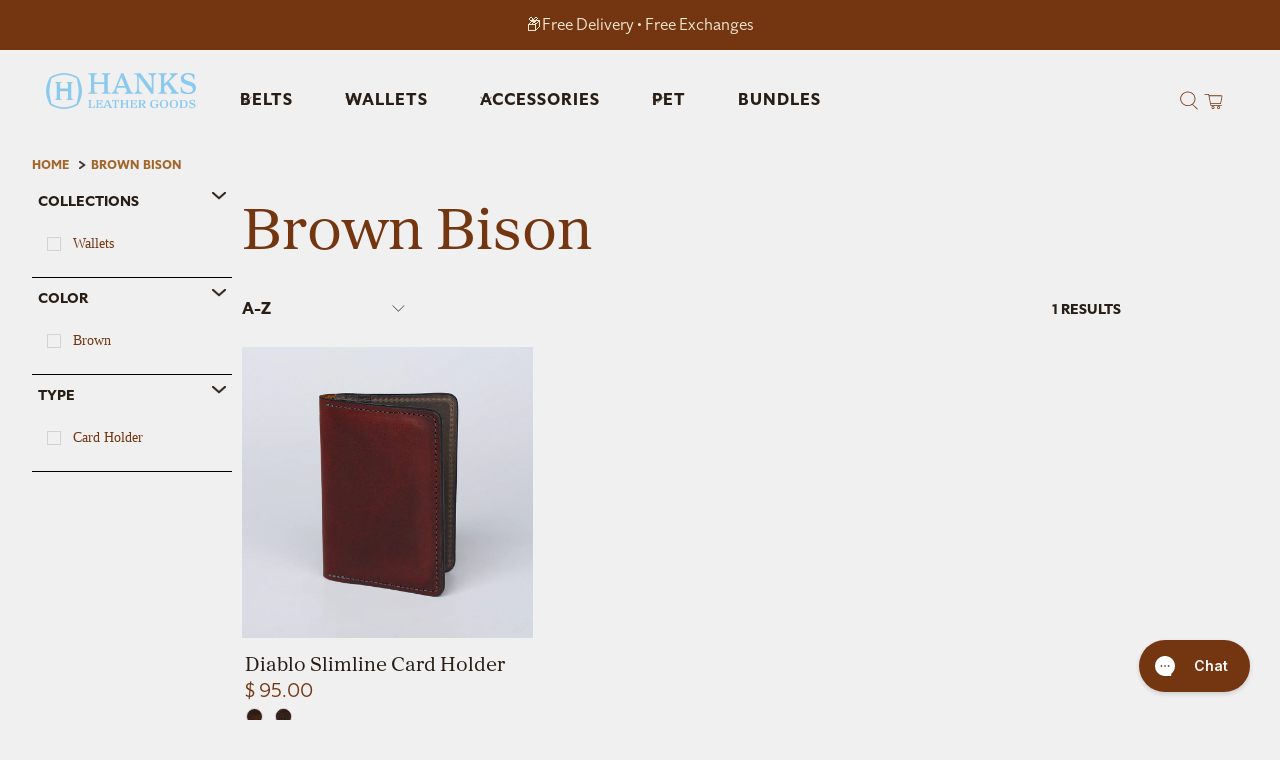

--- FILE ---
content_type: text/html; charset=utf-8
request_url: https://www.hanksbelts.com/collections/color-brown-bison
body_size: 64256
content:

















 <!doctype html>
<html class="no-js no-touch" lang="en">
<head> <script>
      window.Shopify = window.Shopify || {theme: {id: 133133107285, role: 'main' } };
      window._template = {
          directory: "",
          name: "collection",
          suffix: ""
      };</script> <script type="module" blocking="render" fetchpriority="high" src="https://cdn.intelligems.io/esm/5d84fded1ae1/bundle.js" async></script> <script>
  window.shopMetafields = {
    brown: {
      colorNames: [
        
          
          
            "Oak",
          
        
          
          
            "Brown"
          
        
      ]
    },
    olive: {
      colorNames: [
        
          
          
            "Olive"
          
        
      ]
    },
     black: {
      colorNames: [
        
          
          
            "Black"
          
        
      ]
    },
    grey: {
      colorNames: [
        
          
          
            "Grey"
          
        
      ]
    },
    burgundy: {
      colorNames: [
        
          
          
            "Burgundy"
          
        
      ]
    }
  };

</script>


<!-- Begin: Northbeam pixel -->
<script>(function(){var t;(n=t=t||{}).A="identify",n.B="trackPageView",n.C="fireEmailCaptureEvent",n.D="fireCustomGoal",n.E="firePurchaseEvent",n.F="trackPageViewInitial",n.G="identifyCustomerId";var n="//j.northbeam.io/ota-sp/bc57d00a-70b9-4eb1-a909-ed71425ec06f.js";function r(n){for(var e=[],t=1;t<arguments.length;t++)e[t-1]=arguments[t];i.push({fnName:n,args:e})}var e,i=[],a=((e={})[t.F]=function(n){r(t.F,n)},(a={_q:i})[t.A]=function(n,e){return r(t.A,n,e)},a[t.B]=function(){return r(t.B)},a[t.C]=function(n,e){return r(t.C,n,e)},a[t.D]=function(n,e){return r(t.D,n,e)},a[t.E]=function(n){return r(t.E,n)},a[t.G]=function(n,e){return r(t.G,n,e)},window.Northbeam=a,document.createElement("script"));a.async=!0,a.src=n,document.head.appendChild(a),e.trackPageViewInitial(window.location.href);})()</script> <!-- End: Northbeam pixel --> <!-- TrustBox script --> <script type="text/javascript" src="//widget.trustpilot.com/bootstrap/v5/tp.widget.bootstrap.min.js" async></script> <!-- End TrustBox script --> <link rel='preconnect dns-prefetch' href='https://api.config-security.com/' crossorigin /> <link rel='preconnect dns-prefetch' href='https://conf.config-security.com/' crossorigin /> <link rel='preconnect dns-prefetch' href='https://whale.camera/' crossorigin /> <script>
  /* >> TriplePixel :: start*/
  window.TriplePixelData={TripleName:"hanks-belts.myshopify.com",ver:"2.12",plat:"SHOPIFY",isHeadless:false},function(W,H,A,L,E,_,B,N){function O(U,T,P,H,R){void 0===R&&(R=!1),H=new XMLHttpRequest,P?(H.open("POST",U,!0),H.setRequestHeader("Content-Type","text/plain")):H.open("GET",U,!0),H.send(JSON.stringify(P||{})),H.onreadystatechange=function(){4===H.readyState&&200===H.status?(R=H.responseText,U.includes(".txt")?eval(R):P||(N[B]=R)):(299<H.status||H.status<200)&&T&&!R&&(R=!0,O(U,T-1,P))}}if(N=window,!N[H+"sn"]){N[H+"sn"]=1,L=function(){return Date.now().toString(36)+"_"+Math.random().toString(36)};try{A.setItem(H,1+(0|A.getItem(H)||0)),(E=JSON.parse(A.getItem(H+"U")||"[]")).push({u:location.href,r:document.referrer,t:Date.now(),id:L()}),A.setItem(H+"U",JSON.stringify(E))}catch(e){}var i,m,p;A.getItem('"!nC`')||(_=A,A=N,A[H]||(E=A[H]=function(t,e,a){return void 0===a&&(a=[]),"State"==t?E.s:(W=L(),(E._q=E._q||[]).push([W,t,e].concat(a)),W)},E.s="Installed",E._q=[],E.ch=W,B="configSecurityConfModel",N[B]=1,O("https://conf.config-security.com/model",5),i=L(),m=A[atob("c2NyZWVu")],_.setItem("di_pmt_wt",i),p={id:i,action:"profile",avatar:_.getItem("auth-security_rand_salt_"),time:m[atob("d2lkdGg=")]+":"+m[atob("aGVpZ2h0")],host:A.TriplePixelData.TripleName,plat:A.TriplePixelData.plat,url:window.location.href,ref:document.referrer,ver:A.TriplePixelData.ver},O("https://api.config-security.com/event",5,p),O("https://whale.camera/live/dot.txt",5)))}}("","TriplePixel",localStorage);
  /* << TriplePixel :: end*/</script> <!-- TrustBox script --> <script type="text/javascript" src="//widget.trustpilot.com/bootstrap/v5/tp.widget.bootstrap.min.js" async></script> <!-- End TrustBox script --><title>Brown Bison - Hanks Belts</title> <!-- Gorgias --> <style>
    #gorgias-chat-container iframe#chat-window,
    #gorgias-chat-container iframe#chat-campaigns {
        z-index: 10 !important;
    }
    #gorgias-chat-container iframe#chat-button {
        z-index: 10 !important;
    }</style> <style>
    .test-header {
      position: fixed;
      top: 0; /* Distance from top of viewport */
      left: 0;
      width: 100%;
      z-index: 1000;
      background-color: white;
    }
    .image-compare {
      background: #222;
      display: block;
      overflow: hidden;
      position: relative;
      width: 100%;
    }</style>


  

<!--begin Convert Experiences code--> <script type="text/javascript">
  // fill in the values for the variables that you want to use
  var _conv_page_type = "";
  var _conv_category_id = "";
  var _conv_category_name = "";
  var _conv_product_sku = "";
  var _conv_product_name = "";
  var _conv_product_price = "";
  var _conv_customer_id = "";
  var _conv_custom_v1 = "";
  var _conv_custom_v2 = "";
  var _conv_custom_v3 = "";
  var _conv_custom_v4 = ""; <!--end of editing here--></script> <script type="text/javascript" src="//cdn-4.convertexperiments.com/v1/js/10043394-100414851.js?environment=production"></script>
<!-- end Convert Experiences code -->

    
<!-- Google Tag Manager -->
<script>(function(w,d,s,l,i){w[l]=w[l]||[];w[l].push({'gtm.start':
  new Date().getTime(),event:'gtm.js'});var f=d.getElementsByTagName(s)[0],
  j=d.createElement(s),dl=l!='dataLayer'?'&l='+l:'';j.async=true;j.src=
  'https://www.googletagmanager.com/gtm.js?id='+i+dl;f.parentNode.insertBefore(j,f);
  })(window,document,'script','dataLayer','GTM-KCMHBNX');</script> <!-- End Google Tag Manager --> <!-- Global site tag - Added May 23--> <script async src="https://www.googletagmanager.com/gtag/js?id=AW-828980255"></script> <script>
      window.dataLayer = window.dataLayer || [];
      function gtag(){dataLayer.push(arguments);}
      gtag('js', new Date());

      gtag('config', 'AW-828980255');</script>

<!-- Reddit Pixel --><script>!function(w,d){if(!w.rdt){var p=w.rdt=function(){p.sendEvent?p.sendEvent.apply(p,arguments):p.callQueue.push(arguments)};p.callQueue=[];var t=d.createElement("script");t.src="https://www.redditstatic.com/ads/pixel.js",t.async=!0;var s=d.getElementsByTagName("script")[0];s.parentNode.insertBefore(t,s)}}(window,document);rdt('init','t2_zxbjh');rdt('track', 'PageVisit');</script><!-- DO NOT MODIFY --><!-- End Reddit Pixel --> <meta name="google-site-verification" content="HgeWd9oJqox-VBYdoHzgAmowdJRIZMX_Qe3XF2jANHY" /> <!-- Pinterest--> <meta name="p:domain_verify" content="ca06af945d62851444ad9f18f1a91ace"/> <meta charset="utf-8"> <meta http-equiv="cleartype" content="on"> <meta name="robots" content="index,follow"> <meta name="viewport" content="width=device-width,initial-scale=1"> <meta name="theme-color" content="#f0f0f0"> <link rel="canonical" href="https://www.hanksbelts.com/collections/color-brown-bison" /> <script>window.performance && window.performance.mark && window.performance.mark('shopify.content_for_header.start');</script><meta name="facebook-domain-verification" content="ikxcxi0mub2nf9lrx6kpobpxnirxhy">
<meta name="facebook-domain-verification" content="plgtsfnd1q4mkmul65z46upwn8wwva">
<meta id="shopify-digital-wallet" name="shopify-digital-wallet" content="/11716948/digital_wallets/dialog">
<meta name="shopify-checkout-api-token" content="65f8e0175c3c708ff07fc295accaee22">
<meta id="in-context-paypal-metadata" data-shop-id="11716948" data-venmo-supported="true" data-environment="production" data-locale="en_US" data-paypal-v4="true" data-currency="USD">
<link rel="alternate" type="application/atom+xml" title="Feed" href="/collections/color-brown-bison.atom" />
<link rel="alternate" type="application/json+oembed" href="https://www.hanksbelts.com/collections/color-brown-bison.oembed">
<script async="async" src="/checkouts/internal/preloads.js?locale=en-US"></script>
<link rel="preconnect" href="https://shop.app" crossorigin="anonymous">
<script async="async" src="https://shop.app/checkouts/internal/preloads.js?locale=en-US&shop_id=11716948" crossorigin="anonymous"></script>
<script id="apple-pay-shop-capabilities" type="application/json">{"shopId":11716948,"countryCode":"US","currencyCode":"USD","merchantCapabilities":["supports3DS"],"merchantId":"gid:\/\/shopify\/Shop\/11716948","merchantName":"Hanks Belts","requiredBillingContactFields":["postalAddress","email","phone"],"requiredShippingContactFields":["postalAddress","email","phone"],"shippingType":"shipping","supportedNetworks":["visa","masterCard","amex","discover","elo","jcb"],"total":{"type":"pending","label":"Hanks Belts","amount":"1.00"},"shopifyPaymentsEnabled":true,"supportsSubscriptions":true}</script>
<script id="shopify-features" type="application/json">{"accessToken":"65f8e0175c3c708ff07fc295accaee22","betas":["rich-media-storefront-analytics"],"domain":"www.hanksbelts.com","predictiveSearch":true,"shopId":11716948,"locale":"en"}</script>
<script>var Shopify = Shopify || {};
Shopify.shop = "hanks-belts.myshopify.com";
Shopify.locale = "en";
Shopify.currency = {"active":"USD","rate":"1.0"};
Shopify.country = "US";
Shopify.theme = {"name":"**CURRENT BlogFormattingTweaks_15.21.7","id":133133107285,"schema_name":"Flex","schema_version":"5.2.1","theme_store_id":null,"role":"main"};
Shopify.theme.handle = "null";
Shopify.theme.style = {"id":null,"handle":null};
Shopify.cdnHost = "www.hanksbelts.com/cdn";
Shopify.routes = Shopify.routes || {};
Shopify.routes.root = "/";</script>
<script type="module">!function(o){(o.Shopify=o.Shopify||{}).modules=!0}(window);</script>
<script>!function(o){function n(){var o=[];function n(){o.push(Array.prototype.slice.apply(arguments))}return n.q=o,n}var t=o.Shopify=o.Shopify||{};t.loadFeatures=n(),t.autoloadFeatures=n()}(window);</script>
<script>
  window.ShopifyPay = window.ShopifyPay || {};
  window.ShopifyPay.apiHost = "shop.app\/pay";
  window.ShopifyPay.redirectState = null;
</script>
<script id="shop-js-analytics" type="application/json">{"pageType":"collection"}</script>
<script defer="defer" async type="module" src="//www.hanksbelts.com/cdn/shopifycloud/shop-js/modules/v2/client.init-shop-cart-sync_BdyHc3Nr.en.esm.js"></script>
<script defer="defer" async type="module" src="//www.hanksbelts.com/cdn/shopifycloud/shop-js/modules/v2/chunk.common_Daul8nwZ.esm.js"></script>
<script type="module">
  await import("//www.hanksbelts.com/cdn/shopifycloud/shop-js/modules/v2/client.init-shop-cart-sync_BdyHc3Nr.en.esm.js");
await import("//www.hanksbelts.com/cdn/shopifycloud/shop-js/modules/v2/chunk.common_Daul8nwZ.esm.js");

  window.Shopify.SignInWithShop?.initShopCartSync?.({"fedCMEnabled":true,"windoidEnabled":true});

</script>
<script>
  window.Shopify = window.Shopify || {};
  if (!window.Shopify.featureAssets) window.Shopify.featureAssets = {};
  window.Shopify.featureAssets['shop-js'] = {"shop-cart-sync":["modules/v2/client.shop-cart-sync_QYOiDySF.en.esm.js","modules/v2/chunk.common_Daul8nwZ.esm.js"],"init-fed-cm":["modules/v2/client.init-fed-cm_DchLp9rc.en.esm.js","modules/v2/chunk.common_Daul8nwZ.esm.js"],"shop-button":["modules/v2/client.shop-button_OV7bAJc5.en.esm.js","modules/v2/chunk.common_Daul8nwZ.esm.js"],"init-windoid":["modules/v2/client.init-windoid_DwxFKQ8e.en.esm.js","modules/v2/chunk.common_Daul8nwZ.esm.js"],"shop-cash-offers":["modules/v2/client.shop-cash-offers_DWtL6Bq3.en.esm.js","modules/v2/chunk.common_Daul8nwZ.esm.js","modules/v2/chunk.modal_CQq8HTM6.esm.js"],"shop-toast-manager":["modules/v2/client.shop-toast-manager_CX9r1SjA.en.esm.js","modules/v2/chunk.common_Daul8nwZ.esm.js"],"init-shop-email-lookup-coordinator":["modules/v2/client.init-shop-email-lookup-coordinator_UhKnw74l.en.esm.js","modules/v2/chunk.common_Daul8nwZ.esm.js"],"pay-button":["modules/v2/client.pay-button_DzxNnLDY.en.esm.js","modules/v2/chunk.common_Daul8nwZ.esm.js"],"avatar":["modules/v2/client.avatar_BTnouDA3.en.esm.js"],"init-shop-cart-sync":["modules/v2/client.init-shop-cart-sync_BdyHc3Nr.en.esm.js","modules/v2/chunk.common_Daul8nwZ.esm.js"],"shop-login-button":["modules/v2/client.shop-login-button_D8B466_1.en.esm.js","modules/v2/chunk.common_Daul8nwZ.esm.js","modules/v2/chunk.modal_CQq8HTM6.esm.js"],"init-customer-accounts-sign-up":["modules/v2/client.init-customer-accounts-sign-up_C8fpPm4i.en.esm.js","modules/v2/client.shop-login-button_D8B466_1.en.esm.js","modules/v2/chunk.common_Daul8nwZ.esm.js","modules/v2/chunk.modal_CQq8HTM6.esm.js"],"init-shop-for-new-customer-accounts":["modules/v2/client.init-shop-for-new-customer-accounts_CVTO0Ztu.en.esm.js","modules/v2/client.shop-login-button_D8B466_1.en.esm.js","modules/v2/chunk.common_Daul8nwZ.esm.js","modules/v2/chunk.modal_CQq8HTM6.esm.js"],"init-customer-accounts":["modules/v2/client.init-customer-accounts_dRgKMfrE.en.esm.js","modules/v2/client.shop-login-button_D8B466_1.en.esm.js","modules/v2/chunk.common_Daul8nwZ.esm.js","modules/v2/chunk.modal_CQq8HTM6.esm.js"],"shop-follow-button":["modules/v2/client.shop-follow-button_CkZpjEct.en.esm.js","modules/v2/chunk.common_Daul8nwZ.esm.js","modules/v2/chunk.modal_CQq8HTM6.esm.js"],"lead-capture":["modules/v2/client.lead-capture_BntHBhfp.en.esm.js","modules/v2/chunk.common_Daul8nwZ.esm.js","modules/v2/chunk.modal_CQq8HTM6.esm.js"],"checkout-modal":["modules/v2/client.checkout-modal_CfxcYbTm.en.esm.js","modules/v2/chunk.common_Daul8nwZ.esm.js","modules/v2/chunk.modal_CQq8HTM6.esm.js"],"shop-login":["modules/v2/client.shop-login_Da4GZ2H6.en.esm.js","modules/v2/chunk.common_Daul8nwZ.esm.js","modules/v2/chunk.modal_CQq8HTM6.esm.js"],"payment-terms":["modules/v2/client.payment-terms_MV4M3zvL.en.esm.js","modules/v2/chunk.common_Daul8nwZ.esm.js","modules/v2/chunk.modal_CQq8HTM6.esm.js"]};
</script>
<script>(function() {
  var isLoaded = false;
  function asyncLoad() {
    if (isLoaded) return;
    isLoaded = true;
    var urls = ["https:\/\/upsells.boldapps.net\/v2_ui\/js\/UpsellTracker.js?shop=hanks-belts.myshopify.com","https:\/\/upsells.boldapps.net\/v2_ui\/js\/upsell.js?shop=hanks-belts.myshopify.com","https:\/\/cdn.verifypass.com\/seller\/launcher.js?shop=hanks-belts.myshopify.com","https:\/\/cdn.getcarro.com\/script-tags\/all\/050820094100.js?shop=hanks-belts.myshopify.com","https:\/\/cdn1.stamped.io\/files\/widget.min.js?shop=hanks-belts.myshopify.com","https:\/\/cdn.storifyme.com\/assets\/shopify\/main.js?shop=hanks-belts.myshopify.com","https:\/\/rio.pwztag.com\/rio.js?shop=hanks-belts.myshopify.com","\/\/cdn.shopify.com\/proxy\/aa809e232e8e523ac812f089615180fa6747666a5a0c5f4fec81a6a8725f2239\/bingshoppingtool-t2app-prod.trafficmanager.net\/uet\/tracking_script?shop=hanks-belts.myshopify.com\u0026sp-cache-control=cHVibGljLCBtYXgtYWdlPTkwMA","https:\/\/rio.pwztag.com\/rio.js?shop=hanks-belts.myshopify.com","https:\/\/loox.io\/widget\/prxmwDxjQG\/loox.1739808049444.js?shop=hanks-belts.myshopify.com","https:\/\/ecommplugins-scripts.trustpilot.com\/v2.1\/js\/header.min.js?settings=eyJrZXkiOiJTMHBpTHBVa3kwbGt2U29NIiwicyI6Im5vbmUifQ==\u0026v=2.5\u0026shop=hanks-belts.myshopify.com","https:\/\/ecommplugins-scripts.trustpilot.com\/v2.1\/js\/success.min.js?settings=eyJrZXkiOiJTMHBpTHBVa3kwbGt2U29NIiwicyI6Im5vbmUiLCJ0IjpbIm9yZGVycy9wYWlkIiwidHJ1c3RwaWxvdE9yZGVyQ29uZmlybWVkIl0sInYiOiIiLCJhIjoiIn0=\u0026shop=hanks-belts.myshopify.com","https:\/\/ecommplugins-trustboxsettings.trustpilot.com\/hanks-belts.myshopify.com.js?settings=1741193152180\u0026shop=hanks-belts.myshopify.com","https:\/\/sdk.postscript.io\/sdk-script-loader.bundle.js?shopId=73146\u0026shop=hanks-belts.myshopify.com","\/\/searchserverapi1.com\/widgets\/shopify\/init.js?a=0i2X9U8C1s\u0026shop=hanks-belts.myshopify.com","https:\/\/sdk.postscript.io\/sdk-script-loader.bundle.js?shopId=73146\u0026shop=hanks-belts.myshopify.com","https:\/\/sdk.postscript.io\/sdk-script-loader.bundle.js?shopId=73146\u0026shop=hanks-belts.myshopify.com"];
    for (var i = 0; i <urls.length; i++) {
      var s = document.createElement('script');
      s.type = 'text/javascript';
      s.async = true;
      s.src = urls[i];
      var x = document.getElementsByTagName('script')[0];
      x.parentNode.insertBefore(s, x);
    }
  };
  if(window.attachEvent) {
    window.attachEvent('onload', asyncLoad);
  } else {
    window.addEventListener('load', asyncLoad, false);
  }
})();</script>
<script id="__st">var __st={"a":11716948,"offset":-18000,"reqid":"b0277b94-a1e1-4f50-b1e9-a9984c5672b9-1769007318","pageurl":"www.hanksbelts.com\/collections\/color-brown-bison","u":"e75c650bdcbe","p":"collection","rtyp":"collection","rid":275351076949};</script>
<script>window.ShopifyPaypalV4VisibilityTracking = true;</script>
<script id="captcha-bootstrap">!function(){'use strict';const t='contact',e='account',n='new_comment',o=[[t,t],['blogs',n],['comments',n],[t,'customer']],c=[[e,'customer_login'],[e,'guest_login'],[e,'recover_customer_password'],[e,'create_customer']],r=t=>t.map((([t,e])=>`form[action*='/${t}']:not([data-nocaptcha='true']) input[name='form_type'][value='${e}']`)).join(','),a=t=>()=>t?[...document.querySelectorAll(t)].map((t=>t.form)):[];function s(){const t=[...o],e=r(t);return a(e)}const i='password',u='form_key',d=['recaptcha-v3-token','g-recaptcha-response','h-captcha-response',i],f=()=>{try{return window.sessionStorage}catch{return}},m='__shopify_v',_=t=>t.elements[u];function p(t,e,n=!1){try{const o=window.sessionStorage,c=JSON.parse(o.getItem(e)),{data:r}=function(t){const{data:e,action:n}=t;return t[m]||n?{data:e,action:n}:{data:t,action:n}}(c);for(const[e,n]of Object.entries(r))t.elements[e]&&(t.elements[e].value=n);n&&o.removeItem(e)}catch(o){console.error('form repopulation failed',{error:o})}}const l='form_type',E='cptcha';function T(t){t.dataset[E]=!0}const w=window,h=w.document,L='Shopify',v='ce_forms',y='captcha';let A=!1;((t,e)=>{const n=(g='f06e6c50-85a8-45c8-87d0-21a2b65856fe',I='https://cdn.shopify.com/shopifycloud/storefront-forms-hcaptcha/ce_storefront_forms_captcha_hcaptcha.v1.5.2.iife.js',D={infoText:'Protected by hCaptcha',privacyText:'Privacy',termsText:'Terms'},(t,e,n)=>{const o=w[L][v],c=o.bindForm;if(c)return c(t,g,e,D).then(n);var r;o.q.push([[t,g,e,D],n]),r=I,A||(h.body.append(Object.assign(h.createElement('script'),{id:'captcha-provider',async:!0,src:r})),A=!0)});var g,I,D;w[L]=w[L]||{},w[L][v]=w[L][v]||{},w[L][v].q=[],w[L][y]=w[L][y]||{},w[L][y].protect=function(t,e){n(t,void 0,e),T(t)},Object.freeze(w[L][y]),function(t,e,n,w,h,L){const[v,y,A,g]=function(t,e,n){const i=e?o:[],u=t?c:[],d=[...i,...u],f=r(d),m=r(i),_=r(d.filter((([t,e])=>n.includes(e))));return[a(f),a(m),a(_),s()]}(w,h,L),I=t=>{const e=t.target;return e instanceof HTMLFormElement?e:e&&e.form},D=t=>v().includes(t);t.addEventListener('submit',(t=>{const e=I(t);if(!e)return;const n=D(e)&&!e.dataset.hcaptchaBound&&!e.dataset.recaptchaBound,o=_(e),c=g().includes(e)&&(!o||!o.value);(n||c)&&t.preventDefault(),c&&!n&&(function(t){try{if(!f())return;!function(t){const e=f();if(!e)return;const n=_(t);if(!n)return;const o=n.value;o&&e.removeItem(o)}(t);const e=Array.from(Array(32),(()=>Math.random().toString(36)[2])).join('');!function(t,e){_(t)||t.append(Object.assign(document.createElement('input'),{type:'hidden',name:u})),t.elements[u].value=e}(t,e),function(t,e){const n=f();if(!n)return;const o=[...t.querySelectorAll(`input[type='${i}']`)].map((({name:t})=>t)),c=[...d,...o],r={};for(const[a,s]of new FormData(t).entries())c.includes(a)||(r[a]=s);n.setItem(e,JSON.stringify({[m]:1,action:t.action,data:r}))}(t,e)}catch(e){console.error('failed to persist form',e)}}(e),e.submit())}));const S=(t,e)=>{t&&!t.dataset[E]&&(n(t,e.some((e=>e===t))),T(t))};for(const o of['focusin','change'])t.addEventListener(o,(t=>{const e=I(t);D(e)&&S(e,y())}));const B=e.get('form_key'),M=e.get(l),P=B&&M;t.addEventListener('DOMContentLoaded',(()=>{const t=y();if(P)for(const e of t)e.elements[l].value===M&&p(e,B);[...new Set([...A(),...v().filter((t=>'true'===t.dataset.shopifyCaptcha))])].forEach((e=>S(e,t)))}))}(h,new URLSearchParams(w.location.search),n,t,e,['guest_login'])})(!0,!0)}();</script>
<script integrity="sha256-4kQ18oKyAcykRKYeNunJcIwy7WH5gtpwJnB7kiuLZ1E=" data-source-attribution="shopify.loadfeatures" defer="defer" src="//www.hanksbelts.com/cdn/shopifycloud/storefront/assets/storefront/load_feature-a0a9edcb.js" crossorigin="anonymous"></script>
<script crossorigin="anonymous" defer="defer" src="//www.hanksbelts.com/cdn/shopifycloud/storefront/assets/shopify_pay/storefront-65b4c6d7.js?v=20250812"></script>
<script data-source-attribution="shopify.dynamic_checkout.dynamic.init">var Shopify=Shopify||{};Shopify.PaymentButton=Shopify.PaymentButton||{isStorefrontPortableWallets:!0,init:function(){window.Shopify.PaymentButton.init=function(){};var t=document.createElement("script");t.src="https://www.hanksbelts.com/cdn/shopifycloud/portable-wallets/latest/portable-wallets.en.js",t.type="module",document.head.appendChild(t)}};
</script>
<script data-source-attribution="shopify.dynamic_checkout.buyer_consent">
  function portableWalletsHideBuyerConsent(e){var t=document.getElementById("shopify-buyer-consent"),n=document.getElementById("shopify-subscription-policy-button");t&&n&&(t.classList.add("hidden"),t.setAttribute("aria-hidden","true"),n.removeEventListener("click",e))}function portableWalletsShowBuyerConsent(e){var t=document.getElementById("shopify-buyer-consent"),n=document.getElementById("shopify-subscription-policy-button");t&&n&&(t.classList.remove("hidden"),t.removeAttribute("aria-hidden"),n.addEventListener("click",e))}window.Shopify?.PaymentButton&&(window.Shopify.PaymentButton.hideBuyerConsent=portableWalletsHideBuyerConsent,window.Shopify.PaymentButton.showBuyerConsent=portableWalletsShowBuyerConsent);
</script>
<script data-source-attribution="shopify.dynamic_checkout.cart.bootstrap">document.addEventListener("DOMContentLoaded",(function(){function t(){return document.querySelector("shopify-accelerated-checkout-cart, shopify-accelerated-checkout")}if(t())Shopify.PaymentButton.init();else{new MutationObserver((function(e,n){t()&&(Shopify.PaymentButton.init(),n.disconnect())})).observe(document.body,{childList:!0,subtree:!0})}}));
</script>
<link id="shopify-accelerated-checkout-styles" rel="stylesheet" media="screen" href="https://www.hanksbelts.com/cdn/shopifycloud/portable-wallets/latest/accelerated-checkout-backwards-compat.css" crossorigin="anonymous">
<style id="shopify-accelerated-checkout-cart">
        #shopify-buyer-consent {
  margin-top: 1em;
  display: inline-block;
  width: 100%;
}

#shopify-buyer-consent.hidden {
  display: none;
}

#shopify-subscription-policy-button {
  background: none;
  border: none;
  padding: 0;
  text-decoration: underline;
  font-size: inherit;
  cursor: pointer;
}

#shopify-subscription-policy-button::before {
  box-shadow: none;
}

      </style>

<script>window.performance && window.performance.mark && window.performance.mark('shopify.content_for_header.end');</script> <!-- "snippets/shogun-products.liquid" was not rendered, the associated app was uninstalled -->



  

<meta name="author" content="Hanks Belts">
<meta property="og:url" content="https://www.hanksbelts.com/collections/color-brown-bison">
<meta property="og:site_name" content="Hanks Belts"><meta property="og:type" content="product.group"> <meta property="og:title" content="Brown Bison"> <meta property="og:image" content="http://www.hanksbelts.com/cdn/shop/files/Hanks_Mens_Leather_Wallets_Diablo_Slimline_Card_Holder_BisonBrown__0000_GenerativeFill4_600x.jpg?v=1756924349"> <meta property="og:image:secure_url" content="https://www.hanksbelts.com/cdn/shop/files/Hanks_Mens_Leather_Wallets_Diablo_Slimline_Card_Holder_BisonBrown__0000_GenerativeFill4_600x.jpg?v=1756924349">
<meta name="twitter:site" content="@hanksbelts"><meta name="twitter:card" content="summary"> <!-- "snippets/shogun-head.liquid" was not rendered, the associated app was uninstalled -->


 

  

<!-- Start of LittledataLayer -->

<meta name="referrer" content="no-referrer-when-downgrade"/>




<script name="littledata-tracking-tag" data-ot-ignore>
(function(){
	/* Data layer for Segment by Littledata app */
	/* Version v10.0.0 */

	LittledataLayer = {
    "version":"v10.0.0",
    "transactionWatcherURL":"https://transactions.littledata.io",
    "referralExclusion":"/(paypal|visa|MasterCard|clicksafe|arcot\\.com|geschuetzteinkaufen|checkout\\.shopify\\.com|checkout\\.rechargeapps\\.com|portal\\.afterpay\\.com|payfort)/",
    "googleSignals":true,
    "anonymizeIp":true,
    "productClicks":true,
    "persistentUserId":true,
    "hideBranding":false,
    "ecommerce":{"currencyCode":"USD",
    "impressions":[]},
    "pageType":"collection",
    "segmentUserId":"shopifyCustomerId",
    "uniqueIdentifierForOrders":"orderId"
}

	
	})();
</script>





<!-- End of LittledataLayer -->

 


<!-- Dataify Code -->
<script>
  var _paq = window._paq = window._paq || [];
  /* tracker methods like "setCustomDimension" should be called before "trackPageView" */
  _paq.push(['trackPageView']);
  _paq.push(['enableLinkTracking']);
  (function() {
    var u="//app.birdsi.io/";
    _paq.push(['setTrackerUrl', u+'matomo.php']);
    _paq.push(['setSiteId', '18']);
    var d=document, g=d.createElement('script'), s=d.getElementsByTagName('script')[0];
    g.async=true; g.src=u+'matomo.js'; s.parentNode.insertBefore(g,s);
  })();
</script>
<!-- End Dataify Code -->

<!-- Postscript Code -->
<script type='text/javascript'>
  var script = document.createElement('script');
  script.src = 'https://xp2023-pix.s3.amazonaws.com/px_WZrX5.js';
  document.getElementsByTagName('head')[0].appendChild(script);
</script>
<!-- End Postscript Code -->

<!--START Digioh Low Impact Javascript-->
<script async type='text/javascript' src='https://www.lightboxcdn.com/vendor/eec92574-0e50-4457-9135-e4cde4626435/lightbox_speed.js'></script>
<!--END Digioh Low Impact Javascript-->

<script>
window['__cvg_shopify_info'] = {
  product: null,
  variant: null,
  currency: "USD",
  collection: {...{"id":275351076949,"handle":"color-brown-bison","title":"Brown Bison","updated_at":"2026-01-21T07:02:31-05:00","body_html":null,"published_at":"2023-04-20T14:42:25-04:00","sort_order":"alpha-asc","template_suffix":null,"disjunctive":false,"rules":[{"column":"tag","relation":"equals","condition":"color-brown-bison"}],"published_scope":"web"}, products: [{"id":4506610171989,"title":"Diablo Slimline Card Holder","handle":"multi-pocket-slimline-card-case","description":"\u003cp\u003eRugged yet refined, you’ll proudly pull this handsome wallet out of your pocket day after day.\u003c\/p\u003e\n\u003cp\u003e\u003cbr\u003e\u003c\/p\u003e\n\u003cp\u003eMade in the USA from smooth, durable bison, these slim wallets will keep your cash and cards safe without added bulk.\u003c\/p\u003e\n\u003cp\u003e\u003cbr\u003e\u003c\/p\u003e\n\u003cp\u003eThe Hanks Slimline card case holds everything you need while maintaining a slim profile that can slide easily in a front pocket.\u003c\/p\u003e\n\u003cul\u003e\n\u003cli\u003eBison Leather outer and Steerhide interior. As the leather ages, the patina develops its own unique characteristics.\u003c\/li\u003e\n\u003cli\u003eDimensions Closed ~4 ½\" X 3 1\/8\" | Open ~6 3\/8\" X 4 ½\u003c\/li\u003e\n\u003cli\u003eDesigned to hold credit cards easily and stay flat. Featuring 6 credit card slots and 2 hidden pockets behind the slots. Easily fit 8-13 credit cards, shoppers' cards, or business cards.\u003c\/li\u003e\n\u003cli\u003eUSA Made thread for a lifetime of use.\u003c\/li\u003e\n\u003cli\u003eUSA Made\u003c\/li\u003e\n\u003c\/ul\u003e","published_at":"2020-01-24T14:25:11-05:00","created_at":"2020-01-24T13:58:04-05:00","vendor":"Hanks Belts","type":"Wallets","tags":["100-year","color-brown-bison","full-grain","google-shopping","hide-size-instructions","size-ofa","usa-made"],"price":9500,"price_min":9500,"price_max":9500,"available":true,"price_varies":false,"compare_at_price":0,"compare_at_price_min":0,"compare_at_price_max":0,"compare_at_price_varies":false,"variants":[{"id":32548973740117,"title":"OFA \/ Brown Bison","option1":"OFA","option2":"Brown Bison","option3":null,"sku":"HBMPCCBSN BROWN","requires_shipping":true,"taxable":true,"featured_image":{"id":34353688838229,"product_id":4506610171989,"position":1,"created_at":"2025-09-03T14:31:57-04:00","updated_at":"2025-09-03T14:32:29-04:00","alt":"The Diablo Slimline Card Holder by Hanks Belts stands upright, partially open to reveal stitched edges and its interior against a plain light background. This slim bison leather card case is made in the USA.","width":1000,"height":1000,"src":"\/\/www.hanksbelts.com\/cdn\/shop\/files\/Hanks_Mens_Leather_Wallets_Diablo_Slimline_Card_Holder_BisonBrown__0000_GenerativeFill4.jpg?v=1756924349","variant_ids":[32548973740117]},"available":true,"name":"Diablo Slimline Card Holder - OFA \/ Brown Bison","public_title":"OFA \/ Brown Bison","options":["OFA","Brown Bison"],"price":9500,"weight":91,"compare_at_price":0,"inventory_quantity":4,"inventory_management":"shopify","inventory_policy":"deny","barcode":"843695114856","featured_media":{"alt":"The Diablo Slimline Card Holder by Hanks Belts stands upright, partially open to reveal stitched edges and its interior against a plain light background. This slim bison leather card case is made in the USA.","id":25653516435541,"position":1,"preview_image":{"aspect_ratio":1.0,"height":1000,"width":1000,"src":"\/\/www.hanksbelts.com\/cdn\/shop\/files\/Hanks_Mens_Leather_Wallets_Diablo_Slimline_Card_Holder_BisonBrown__0000_GenerativeFill4.jpg?v=1756924349"}},"requires_selling_plan":false,"selling_plan_allocations":[],"quantity_rule":{"min":1,"max":null,"increment":1}},{"id":31706136248405,"title":"OFA \/ Brown","option1":"OFA","option2":"Brown","option3":null,"sku":"HBMPCC    BROWN","requires_shipping":true,"taxable":true,"featured_image":{"id":34353688936533,"product_id":4506610171989,"position":18,"created_at":"2025-09-03T14:32:02-04:00","updated_at":"2025-09-03T14:32:03-04:00","alt":"The Hanks Belts Diablo Slimline Card Holder, made in the USA from closed brown bison leather with visible stitching, stands upright against a plain light gray background.","width":1000,"height":1000,"src":"\/\/www.hanksbelts.com\/cdn\/shop\/files\/Hanks_Mens_Leather_Wallets_Diablo_Slimline_Card_Holder_Brown__0000_GenerativeFill3.jpg?v=1756924323","variant_ids":[31706136248405]},"available":false,"name":"Diablo Slimline Card Holder - OFA \/ Brown","public_title":"OFA \/ Brown","options":["OFA","Brown"],"price":9500,"weight":91,"compare_at_price":0,"inventory_quantity":0,"inventory_management":"shopify","inventory_policy":"deny","barcode":"843695110803","featured_media":{"alt":"The Hanks Belts Diablo Slimline Card Holder, made in the USA from closed brown bison leather with visible stitching, stands upright against a plain light gray background.","id":25653516533845,"position":18,"preview_image":{"aspect_ratio":1.0,"height":1000,"width":1000,"src":"\/\/www.hanksbelts.com\/cdn\/shop\/files\/Hanks_Mens_Leather_Wallets_Diablo_Slimline_Card_Holder_Brown__0000_GenerativeFill3.jpg?v=1756924323"}},"requires_selling_plan":false,"selling_plan_allocations":[],"quantity_rule":{"min":1,"max":null,"increment":1}}],"images":["\/\/www.hanksbelts.com\/cdn\/shop\/files\/Hanks_Mens_Leather_Wallets_Diablo_Slimline_Card_Holder_BisonBrown__0000_GenerativeFill4.jpg?v=1756924349","\/\/www.hanksbelts.com\/cdn\/shop\/products\/bison-card-case-hanks-belts.jpg?v=1756924349","\/\/www.hanksbelts.com\/cdn\/shop\/files\/MultipocketSlimlineBisonBrownPicNEW.jpg?v=1756924349","\/\/www.hanksbelts.com\/cdn\/shop\/files\/IMG_7054.jpg?v=1756924349","\/\/www.hanksbelts.com\/cdn\/shop\/files\/IMG_6524.jpg?v=1756924349","\/\/www.hanksbelts.com\/cdn\/shop\/products\/hanks-bison-card-case-usa-made.jpg?v=1756924349","\/\/www.hanksbelts.com\/cdn\/shop\/products\/usa-made-bison-leaher-card-case.jpg?v=1756924349","\/\/www.hanksbelts.com\/cdn\/shop\/products\/bison-caed-case-goatskin-inside.jpg?v=1756924349","\/\/www.hanksbelts.com\/cdn\/shop\/products\/bison-card-case-usa-made-hanks-belts.jpg?v=1756924349","\/\/www.hanksbelts.com\/cdn\/shop\/products\/goatskin-usa-made-card-case.jpg?v=1756924349","\/\/www.hanksbelts.com\/cdn\/shop\/products\/usa-made-goatkisn-card-case-brown.jpg?v=1756924349","\/\/www.hanksbelts.com\/cdn\/shop\/products\/goatskin-multipocket-case-brown.jpg?v=1756924349","\/\/www.hanksbelts.com\/cdn\/shop\/products\/multipocket-cardcase-usa-made-brown.jpg?v=1756924349","\/\/www.hanksbelts.com\/cdn\/shop\/files\/IMG_6519.jpg?v=1756924349","\/\/www.hanksbelts.com\/cdn\/shop\/files\/TriFold-VintageBrown-NewDesign-2_0e474c06-a68c-4596-9aad-8ae4f7c40450.jpg?v=1756924349","\/\/www.hanksbelts.com\/cdn\/shop\/files\/Hanks_Mens_Leather_Wallets_Diablo_Slimline_Card_Holder_BisonBrown__0001_GenerativeFill3.jpg?v=1756924349","\/\/www.hanksbelts.com\/cdn\/shop\/files\/Hanks_Mens_Leather_Wallets_Diablo_Slimline_Card_Holder_Brown__0001_Layer1.jpg?v=1756924323","\/\/www.hanksbelts.com\/cdn\/shop\/files\/Hanks_Mens_Leather_Wallets_Diablo_Slimline_Card_Holder_Brown__0000_GenerativeFill3.jpg?v=1756924323"],"featured_image":"\/\/www.hanksbelts.com\/cdn\/shop\/files\/Hanks_Mens_Leather_Wallets_Diablo_Slimline_Card_Holder_BisonBrown__0000_GenerativeFill4.jpg?v=1756924349","options":["Size","Color"],"media":[{"alt":"The Diablo Slimline Card Holder by Hanks Belts stands upright, partially open to reveal stitched edges and its interior against a plain light background. This slim bison leather card case is made in the USA.","id":25653516435541,"position":1,"preview_image":{"aspect_ratio":1.0,"height":1000,"width":1000,"src":"\/\/www.hanksbelts.com\/cdn\/shop\/files\/Hanks_Mens_Leather_Wallets_Diablo_Slimline_Card_Holder_BisonBrown__0000_GenerativeFill4.jpg?v=1756924349"},"aspect_ratio":1.0,"height":1000,"media_type":"image","src":"\/\/www.hanksbelts.com\/cdn\/shop\/files\/Hanks_Mens_Leather_Wallets_Diablo_Slimline_Card_Holder_BisonBrown__0000_GenerativeFill4.jpg?v=1756924349","width":1000},{"alt":"Goatskin Leather Slimline Card Case","id":21114546716757,"position":2,"preview_image":{"aspect_ratio":1.0,"height":1000,"width":1000,"src":"\/\/www.hanksbelts.com\/cdn\/shop\/products\/bison-card-case-hanks-belts.jpg?v=1756924349"},"aspect_ratio":1.0,"height":1000,"media_type":"image","src":"\/\/www.hanksbelts.com\/cdn\/shop\/products\/bison-card-case-hanks-belts.jpg?v=1756924349","width":1000},{"alt":"The Diablo Slimline Card Holder by Hanks Belts is a brown Bison Leather wallet featuring a smooth texture and visible stitching along the edges. This rectangular slimline card case has a slightly worn appearance that gives it a vintage look. Crafted in the USA, it is showcased against a plain white background.","id":23651486302293,"position":3,"preview_image":{"aspect_ratio":1.0,"height":668,"width":668,"src":"\/\/www.hanksbelts.com\/cdn\/shop\/files\/MultipocketSlimlineBisonBrownPicNEW.jpg?v=1756924349"},"aspect_ratio":1.0,"height":668,"media_type":"image","src":"\/\/www.hanksbelts.com\/cdn\/shop\/files\/MultipocketSlimlineBisonBrownPicNEW.jpg?v=1756924349","width":668},{"alt":"A slightly worn Diablo Slimline Card Holder by Hanks Belts is open, revealing two card slots and a horizontal brown suede strip in the middle. The logo \"HANKS LEATHER USA\" is embossed at the bottom center, below the card slots. This USA-made wallet shows some scuff marks and signs of use.","id":23651487481941,"position":4,"preview_image":{"aspect_ratio":1.0,"height":648,"width":648,"src":"\/\/www.hanksbelts.com\/cdn\/shop\/files\/IMG_7054.jpg?v=1756924349"},"aspect_ratio":1.0,"height":648,"media_type":"image","src":"\/\/www.hanksbelts.com\/cdn\/shop\/files\/IMG_7054.jpg?v=1756924349","width":648},{"alt":"Goatskin Leather Slimline Card Case","id":23648947470421,"position":5,"preview_image":{"aspect_ratio":1.0,"height":668,"width":668,"src":"\/\/www.hanksbelts.com\/cdn\/shop\/files\/IMG_6524.jpg?v=1756924349"},"aspect_ratio":1.0,"height":668,"media_type":"image","src":"\/\/www.hanksbelts.com\/cdn\/shop\/files\/IMG_6524.jpg?v=1756924349","width":668},{"alt":"Goatskin Leather Slimline Card Case","id":21114546618453,"position":6,"preview_image":{"aspect_ratio":1.0,"height":1000,"width":1000,"src":"\/\/www.hanksbelts.com\/cdn\/shop\/products\/hanks-bison-card-case-usa-made.jpg?v=1756924349"},"aspect_ratio":1.0,"height":1000,"media_type":"image","src":"\/\/www.hanksbelts.com\/cdn\/shop\/products\/hanks-bison-card-case-usa-made.jpg?v=1756924349","width":1000},{"alt":"Goatskin Leather Slimline Card Case","id":21114546749525,"position":7,"preview_image":{"aspect_ratio":1.0,"height":1000,"width":1000,"src":"\/\/www.hanksbelts.com\/cdn\/shop\/products\/usa-made-bison-leaher-card-case.jpg?v=1756924349"},"aspect_ratio":1.0,"height":1000,"media_type":"image","src":"\/\/www.hanksbelts.com\/cdn\/shop\/products\/usa-made-bison-leaher-card-case.jpg?v=1756924349","width":1000},{"alt":"Goatskin Leather Slimline Card Case","id":21114546651221,"position":8,"preview_image":{"aspect_ratio":1.0,"height":1000,"width":1000,"src":"\/\/www.hanksbelts.com\/cdn\/shop\/products\/bison-caed-case-goatskin-inside.jpg?v=1756924349"},"aspect_ratio":1.0,"height":1000,"media_type":"image","src":"\/\/www.hanksbelts.com\/cdn\/shop\/products\/bison-caed-case-goatskin-inside.jpg?v=1756924349","width":1000},{"alt":"Goatskin Leather Slimline Card Case","id":21114546683989,"position":9,"preview_image":{"aspect_ratio":1.0,"height":1000,"width":1000,"src":"\/\/www.hanksbelts.com\/cdn\/shop\/products\/bison-card-case-usa-made-hanks-belts.jpg?v=1756924349"},"aspect_ratio":1.0,"height":1000,"media_type":"image","src":"\/\/www.hanksbelts.com\/cdn\/shop\/products\/bison-card-case-usa-made-hanks-belts.jpg?v=1756924349","width":1000},{"alt":"Goatskin Leather Slimline Card Case","id":21114582270037,"position":10,"preview_image":{"aspect_ratio":1.0,"height":1000,"width":1000,"src":"\/\/www.hanksbelts.com\/cdn\/shop\/products\/goatskin-usa-made-card-case.jpg?v=1756924349"},"aspect_ratio":1.0,"height":1000,"media_type":"image","src":"\/\/www.hanksbelts.com\/cdn\/shop\/products\/goatskin-usa-made-card-case.jpg?v=1756924349","width":1000},{"alt":"Goatskin Leather Slimline Card Case","id":21114582302805,"position":11,"preview_image":{"aspect_ratio":1.0,"height":1000,"width":1000,"src":"\/\/www.hanksbelts.com\/cdn\/shop\/products\/usa-made-goatkisn-card-case-brown.jpg?v=1756924349"},"aspect_ratio":1.0,"height":1000,"media_type":"image","src":"\/\/www.hanksbelts.com\/cdn\/shop\/products\/usa-made-goatkisn-card-case-brown.jpg?v=1756924349","width":1000},{"alt":"Goatskin Leather Slimline Card Case","id":21114582335573,"position":12,"preview_image":{"aspect_ratio":1.0,"height":1000,"width":1000,"src":"\/\/www.hanksbelts.com\/cdn\/shop\/products\/goatskin-multipocket-case-brown.jpg?v=1756924349"},"aspect_ratio":1.0,"height":1000,"media_type":"image","src":"\/\/www.hanksbelts.com\/cdn\/shop\/products\/goatskin-multipocket-case-brown.jpg?v=1756924349","width":1000},{"alt":"Goatskin Leather Slimline Card Case","id":21114582368341,"position":13,"preview_image":{"aspect_ratio":1.0,"height":1000,"width":1000,"src":"\/\/www.hanksbelts.com\/cdn\/shop\/products\/multipocket-cardcase-usa-made-brown.jpg?v=1756924349"},"aspect_ratio":1.0,"height":1000,"media_type":"image","src":"\/\/www.hanksbelts.com\/cdn\/shop\/products\/multipocket-cardcase-usa-made-brown.jpg?v=1756924349","width":1000},{"alt":"Goatskin Leather Slimline Card Case","id":23648947437653,"position":14,"preview_image":{"aspect_ratio":1.0,"height":668,"width":668,"src":"\/\/www.hanksbelts.com\/cdn\/shop\/files\/IMG_6519.jpg?v=1756924349"},"aspect_ratio":1.0,"height":668,"media_type":"image","src":"\/\/www.hanksbelts.com\/cdn\/shop\/files\/IMG_6519.jpg?v=1756924349","width":668},{"alt":"An open, weathered brown Diablo Slimline Card Holder made from Bison Leather with multiple card slots and a transparent ID holder. A logo with the name \"Hanks\" and text \"Belts\" is embossed on the bottom right corner. This USA Made wallet boasts a rustic, worn-in look.","id":23714462335061,"position":15,"preview_image":{"aspect_ratio":1.0,"height":668,"width":668,"src":"\/\/www.hanksbelts.com\/cdn\/shop\/files\/TriFold-VintageBrown-NewDesign-2_0e474c06-a68c-4596-9aad-8ae4f7c40450.jpg?v=1756924349"},"aspect_ratio":1.0,"height":668,"media_type":"image","src":"\/\/www.hanksbelts.com\/cdn\/shop\/files\/TriFold-VintageBrown-NewDesign-2_0e474c06-a68c-4596-9aad-8ae4f7c40450.jpg?v=1756924349","width":668},{"alt":"The Hanks Belts Diablo Slimline Card Holder, shown open on a white background, features dark brown bison leather, multiple card slots, and \"HANKS\" embossed inside. This slim card holder is made in the USA.","id":25653516402773,"position":16,"preview_image":{"aspect_ratio":1.0,"height":1000,"width":1000,"src":"\/\/www.hanksbelts.com\/cdn\/shop\/files\/Hanks_Mens_Leather_Wallets_Diablo_Slimline_Card_Holder_BisonBrown__0001_GenerativeFill3.jpg?v=1756924349"},"aspect_ratio":1.0,"height":1000,"media_type":"image","src":"\/\/www.hanksbelts.com\/cdn\/shop\/files\/Hanks_Mens_Leather_Wallets_Diablo_Slimline_Card_Holder_BisonBrown__0001_GenerativeFill3.jpg?v=1756924349","width":1000},{"alt":"The Diablo Slimline Card Holder by Hanks Belts, crafted from brown bison leather in the USA, features multiple card slots and a worn look, shown open on a plain light gray background.","id":25653516501077,"position":17,"preview_image":{"aspect_ratio":1.0,"height":1000,"width":1000,"src":"\/\/www.hanksbelts.com\/cdn\/shop\/files\/Hanks_Mens_Leather_Wallets_Diablo_Slimline_Card_Holder_Brown__0001_Layer1.jpg?v=1756924323"},"aspect_ratio":1.0,"height":1000,"media_type":"image","src":"\/\/www.hanksbelts.com\/cdn\/shop\/files\/Hanks_Mens_Leather_Wallets_Diablo_Slimline_Card_Holder_Brown__0001_Layer1.jpg?v=1756924323","width":1000},{"alt":"The Hanks Belts Diablo Slimline Card Holder, made in the USA from closed brown bison leather with visible stitching, stands upright against a plain light gray background.","id":25653516533845,"position":18,"preview_image":{"aspect_ratio":1.0,"height":1000,"width":1000,"src":"\/\/www.hanksbelts.com\/cdn\/shop\/files\/Hanks_Mens_Leather_Wallets_Diablo_Slimline_Card_Holder_Brown__0000_GenerativeFill3.jpg?v=1756924323"},"aspect_ratio":1.0,"height":1000,"media_type":"image","src":"\/\/www.hanksbelts.com\/cdn\/shop\/files\/Hanks_Mens_Leather_Wallets_Diablo_Slimline_Card_Holder_Brown__0000_GenerativeFill3.jpg?v=1756924323","width":1000}],"requires_selling_plan":false,"selling_plan_groups":[],"content":"\u003cp\u003eRugged yet refined, you’ll proudly pull this handsome wallet out of your pocket day after day.\u003c\/p\u003e\n\u003cp\u003e\u003cbr\u003e\u003c\/p\u003e\n\u003cp\u003eMade in the USA from smooth, durable bison, these slim wallets will keep your cash and cards safe without added bulk.\u003c\/p\u003e\n\u003cp\u003e\u003cbr\u003e\u003c\/p\u003e\n\u003cp\u003eThe Hanks Slimline card case holds everything you need while maintaining a slim profile that can slide easily in a front pocket.\u003c\/p\u003e\n\u003cul\u003e\n\u003cli\u003eBison Leather outer and Steerhide interior. As the leather ages, the patina develops its own unique characteristics.\u003c\/li\u003e\n\u003cli\u003eDimensions Closed ~4 ½\" X 3 1\/8\" | Open ~6 3\/8\" X 4 ½\u003c\/li\u003e\n\u003cli\u003eDesigned to hold credit cards easily and stay flat. Featuring 6 credit card slots and 2 hidden pockets behind the slots. Easily fit 8-13 credit cards, shoppers' cards, or business cards.\u003c\/li\u003e\n\u003cli\u003eUSA Made thread for a lifetime of use.\u003c\/li\u003e\n\u003cli\u003eUSA Made\u003c\/li\u003e\n\u003c\/ul\u003e"}]},
  search: null,
};
</script>
<script src="https://static.runconverge.com/pixels/YEKXhi.js" async></script>
<script>
  window.cvg||(cvg=function(){cvg.process?cvg.process.apply(cvg,arguments):cvg.queue.push(arguments)},cvg.queue=[]);
  cvg({method:"track",eventName:"$page_load"});
</script>

<!-- Start Microsoft Calrity -->
<script type="text/javascript">
    (function(c,l,a,r,i,t,y){
        c[a]=c[a]||function(){(c[a].q=c[a].q||[]).push(arguments)};
        t=l.createElement(r);t.async=1;t.src="https://www.clarity.ms/tag/"+i;
        y=l.getElementsByTagName(r)[0];y.parentNode.insertBefore(t,y);
    })(window, document, "clarity", "script", "etpxv5sdqo");
</script>
<!-- End Microsoft Calrity --> <!-- AMP EDITS --> <style>
    .amp-cart__no-scroll{
      overflow: unset !Important;
    }
    .amp-cart__footer {
      position: sticky !Important;
      bottom: 0 !important;
      background-color: #f2f2f2 !important;
    }</style> <!-- AMP EDITS --> <!-- DNS prefetches --> <link rel="dns-prefetch" href="https://cdn.shopify.com"> <link rel="dns-prefetch" href="https://fonts.shopify.com"> <link rel="dns-prefetch" href="https://monorail-edge.shopifysvc.com"> <link rel="dns-prefetch" href="https://ajax.googleapis.com"> <!-- Preconnects --> <link rel="preconnect" href="https://cdn.shopify.com" crossorigin> <link rel="preconnect" href="https://fonts.shopify.com" crossorigin> <link rel="preconnect" href="https://monorail-edge.shopifysvc.com"> <link rel="preconnect" href="https://ajax.googleapis.com"> <!-- Preloads --> <!-- Preload CSS --> <link rel="preload" href="//www.hanksbelts.com/cdn/shop/t/443/assets/fancybox.css?v=176786457458686854061767888260" as="style"> <link rel="preload" href="//www.hanksbelts.com/cdn/shop/t/443/assets/styles.css?v=109035498687888412201767888281" as="style"> <!-- Preload JS --> <link rel="preload" href="https://ajax.googleapis.com/ajax/libs/jquery/3.6.0/jquery.min.js" as="script"> <link rel="preload" href="//www.hanksbelts.com/cdn/shop/t/443/assets/vendors.js?v=77329879225670023401767888258" as="script"> <link rel="preload" href="//www.hanksbelts.com/cdn/shop/t/443/assets/utilities.js?v=86310736470324556671767888258" as="script"> <link rel="preload" href="//www.hanksbelts.com/cdn/shop/t/443/assets/app.js?v=34050868950663172481767888258" as="script"> <script src="//www.hanksbelts.com/cdn/shop/t/443/assets/lazysizes.min.js?v=76227359698351773211767888260" defer></script> <!-- CSS for Flex --> <link rel="stylesheet" href="//www.hanksbelts.com/cdn/shop/t/443/assets/fancybox.css?v=176786457458686854061767888260"> <link rel="stylesheet" href="//www.hanksbelts.com/cdn/shop/t/443/assets/styles.css?v=109035498687888412201767888281"> <script>
    window.PXUTheme = window.PXUTheme || {};
    window.PXUTheme.version = '5.2.1';
    window.PXUTheme.name = 'Flex';</script> <!-- Start Microsoft Calrity --> <script type="text/javascript">
    (function(c,l,a,r,i,t,y){
        c[a]=c[a]||function(){(c[a].q=c[a].q||[]).push(arguments)};
        t=l.createElement(r);t.async=1;t.src="https://www.clarity.ms/tag/"+i;
        y=l.getElementsByTagName(r)[0];y.parentNode.insertBefore(t,y);
    })(window, document, "clarity", "script", "oviienm1pi");</script> <!-- End Microsoft Calrity --> <script>
   
      

window.PXUTheme = window.PXUTheme || {};


window.PXUTheme.info = {
  name: 'Flex',
  version: '3.0.0'
}


window.PXUTheme.currency = {};
window.PXUTheme.currency.show_multiple_currencies = null;
window.PXUTheme.currency.presentment_currency = "USD";
window.PXUTheme.currency.default_currency = "USD";
window.PXUTheme.currency.display_format = null;
window.PXUTheme.currency.money_format = "";
window.PXUTheme.currency.money_format_no_currency = "$ {{amount}}";
window.PXUTheme.currency.money_format_currency = "$ {{amount}} USD";
window.PXUTheme.currency.native_multi_currency = false;
window.PXUTheme.currency.iso_code = "USD";
window.PXUTheme.currency.symbol = "$";



window.PXUTheme.allCountryOptionTags = "\u003coption value=\"United States\" data-provinces=\"[[\u0026quot;Alabama\u0026quot;,\u0026quot;Alabama\u0026quot;],[\u0026quot;Alaska\u0026quot;,\u0026quot;Alaska\u0026quot;],[\u0026quot;American Samoa\u0026quot;,\u0026quot;American Samoa\u0026quot;],[\u0026quot;Arizona\u0026quot;,\u0026quot;Arizona\u0026quot;],[\u0026quot;Arkansas\u0026quot;,\u0026quot;Arkansas\u0026quot;],[\u0026quot;Armed Forces Americas\u0026quot;,\u0026quot;Armed Forces Americas\u0026quot;],[\u0026quot;Armed Forces Europe\u0026quot;,\u0026quot;Armed Forces Europe\u0026quot;],[\u0026quot;Armed Forces Pacific\u0026quot;,\u0026quot;Armed Forces Pacific\u0026quot;],[\u0026quot;California\u0026quot;,\u0026quot;California\u0026quot;],[\u0026quot;Colorado\u0026quot;,\u0026quot;Colorado\u0026quot;],[\u0026quot;Connecticut\u0026quot;,\u0026quot;Connecticut\u0026quot;],[\u0026quot;Delaware\u0026quot;,\u0026quot;Delaware\u0026quot;],[\u0026quot;District of Columbia\u0026quot;,\u0026quot;Washington DC\u0026quot;],[\u0026quot;Federated States of Micronesia\u0026quot;,\u0026quot;Micronesia\u0026quot;],[\u0026quot;Florida\u0026quot;,\u0026quot;Florida\u0026quot;],[\u0026quot;Georgia\u0026quot;,\u0026quot;Georgia\u0026quot;],[\u0026quot;Guam\u0026quot;,\u0026quot;Guam\u0026quot;],[\u0026quot;Hawaii\u0026quot;,\u0026quot;Hawaii\u0026quot;],[\u0026quot;Idaho\u0026quot;,\u0026quot;Idaho\u0026quot;],[\u0026quot;Illinois\u0026quot;,\u0026quot;Illinois\u0026quot;],[\u0026quot;Indiana\u0026quot;,\u0026quot;Indiana\u0026quot;],[\u0026quot;Iowa\u0026quot;,\u0026quot;Iowa\u0026quot;],[\u0026quot;Kansas\u0026quot;,\u0026quot;Kansas\u0026quot;],[\u0026quot;Kentucky\u0026quot;,\u0026quot;Kentucky\u0026quot;],[\u0026quot;Louisiana\u0026quot;,\u0026quot;Louisiana\u0026quot;],[\u0026quot;Maine\u0026quot;,\u0026quot;Maine\u0026quot;],[\u0026quot;Marshall Islands\u0026quot;,\u0026quot;Marshall Islands\u0026quot;],[\u0026quot;Maryland\u0026quot;,\u0026quot;Maryland\u0026quot;],[\u0026quot;Massachusetts\u0026quot;,\u0026quot;Massachusetts\u0026quot;],[\u0026quot;Michigan\u0026quot;,\u0026quot;Michigan\u0026quot;],[\u0026quot;Minnesota\u0026quot;,\u0026quot;Minnesota\u0026quot;],[\u0026quot;Mississippi\u0026quot;,\u0026quot;Mississippi\u0026quot;],[\u0026quot;Missouri\u0026quot;,\u0026quot;Missouri\u0026quot;],[\u0026quot;Montana\u0026quot;,\u0026quot;Montana\u0026quot;],[\u0026quot;Nebraska\u0026quot;,\u0026quot;Nebraska\u0026quot;],[\u0026quot;Nevada\u0026quot;,\u0026quot;Nevada\u0026quot;],[\u0026quot;New Hampshire\u0026quot;,\u0026quot;New Hampshire\u0026quot;],[\u0026quot;New Jersey\u0026quot;,\u0026quot;New Jersey\u0026quot;],[\u0026quot;New Mexico\u0026quot;,\u0026quot;New Mexico\u0026quot;],[\u0026quot;New York\u0026quot;,\u0026quot;New York\u0026quot;],[\u0026quot;North Carolina\u0026quot;,\u0026quot;North Carolina\u0026quot;],[\u0026quot;North Dakota\u0026quot;,\u0026quot;North Dakota\u0026quot;],[\u0026quot;Northern Mariana Islands\u0026quot;,\u0026quot;Northern Mariana Islands\u0026quot;],[\u0026quot;Ohio\u0026quot;,\u0026quot;Ohio\u0026quot;],[\u0026quot;Oklahoma\u0026quot;,\u0026quot;Oklahoma\u0026quot;],[\u0026quot;Oregon\u0026quot;,\u0026quot;Oregon\u0026quot;],[\u0026quot;Palau\u0026quot;,\u0026quot;Palau\u0026quot;],[\u0026quot;Pennsylvania\u0026quot;,\u0026quot;Pennsylvania\u0026quot;],[\u0026quot;Puerto Rico\u0026quot;,\u0026quot;Puerto Rico\u0026quot;],[\u0026quot;Rhode Island\u0026quot;,\u0026quot;Rhode Island\u0026quot;],[\u0026quot;South Carolina\u0026quot;,\u0026quot;South Carolina\u0026quot;],[\u0026quot;South Dakota\u0026quot;,\u0026quot;South Dakota\u0026quot;],[\u0026quot;Tennessee\u0026quot;,\u0026quot;Tennessee\u0026quot;],[\u0026quot;Texas\u0026quot;,\u0026quot;Texas\u0026quot;],[\u0026quot;Utah\u0026quot;,\u0026quot;Utah\u0026quot;],[\u0026quot;Vermont\u0026quot;,\u0026quot;Vermont\u0026quot;],[\u0026quot;Virgin Islands\u0026quot;,\u0026quot;U.S. Virgin Islands\u0026quot;],[\u0026quot;Virginia\u0026quot;,\u0026quot;Virginia\u0026quot;],[\u0026quot;Washington\u0026quot;,\u0026quot;Washington\u0026quot;],[\u0026quot;West Virginia\u0026quot;,\u0026quot;West Virginia\u0026quot;],[\u0026quot;Wisconsin\u0026quot;,\u0026quot;Wisconsin\u0026quot;],[\u0026quot;Wyoming\u0026quot;,\u0026quot;Wyoming\u0026quot;]]\"\u003eUnited States\u003c\/option\u003e\n\u003coption value=\"Canada\" data-provinces=\"[[\u0026quot;Alberta\u0026quot;,\u0026quot;Alberta\u0026quot;],[\u0026quot;British Columbia\u0026quot;,\u0026quot;British Columbia\u0026quot;],[\u0026quot;Manitoba\u0026quot;,\u0026quot;Manitoba\u0026quot;],[\u0026quot;New Brunswick\u0026quot;,\u0026quot;New Brunswick\u0026quot;],[\u0026quot;Newfoundland and Labrador\u0026quot;,\u0026quot;Newfoundland and Labrador\u0026quot;],[\u0026quot;Northwest Territories\u0026quot;,\u0026quot;Northwest Territories\u0026quot;],[\u0026quot;Nova Scotia\u0026quot;,\u0026quot;Nova Scotia\u0026quot;],[\u0026quot;Nunavut\u0026quot;,\u0026quot;Nunavut\u0026quot;],[\u0026quot;Ontario\u0026quot;,\u0026quot;Ontario\u0026quot;],[\u0026quot;Prince Edward Island\u0026quot;,\u0026quot;Prince Edward Island\u0026quot;],[\u0026quot;Quebec\u0026quot;,\u0026quot;Quebec\u0026quot;],[\u0026quot;Saskatchewan\u0026quot;,\u0026quot;Saskatchewan\u0026quot;],[\u0026quot;Yukon\u0026quot;,\u0026quot;Yukon\u0026quot;]]\"\u003eCanada\u003c\/option\u003e\n\u003coption value=\"---\" data-provinces=\"[]\"\u003e---\u003c\/option\u003e\n\u003coption value=\"Afghanistan\" data-provinces=\"[]\"\u003eAfghanistan\u003c\/option\u003e\n\u003coption value=\"Aland Islands\" data-provinces=\"[]\"\u003eÅland Islands\u003c\/option\u003e\n\u003coption value=\"Albania\" data-provinces=\"[]\"\u003eAlbania\u003c\/option\u003e\n\u003coption value=\"Algeria\" data-provinces=\"[]\"\u003eAlgeria\u003c\/option\u003e\n\u003coption value=\"Andorra\" data-provinces=\"[]\"\u003eAndorra\u003c\/option\u003e\n\u003coption value=\"Angola\" data-provinces=\"[]\"\u003eAngola\u003c\/option\u003e\n\u003coption value=\"Anguilla\" data-provinces=\"[]\"\u003eAnguilla\u003c\/option\u003e\n\u003coption value=\"Antigua And Barbuda\" data-provinces=\"[]\"\u003eAntigua \u0026 Barbuda\u003c\/option\u003e\n\u003coption value=\"Argentina\" data-provinces=\"[[\u0026quot;Buenos Aires\u0026quot;,\u0026quot;Buenos Aires Province\u0026quot;],[\u0026quot;Catamarca\u0026quot;,\u0026quot;Catamarca\u0026quot;],[\u0026quot;Chaco\u0026quot;,\u0026quot;Chaco\u0026quot;],[\u0026quot;Chubut\u0026quot;,\u0026quot;Chubut\u0026quot;],[\u0026quot;Ciudad Autónoma de Buenos Aires\u0026quot;,\u0026quot;Buenos Aires (Autonomous City)\u0026quot;],[\u0026quot;Corrientes\u0026quot;,\u0026quot;Corrientes\u0026quot;],[\u0026quot;Córdoba\u0026quot;,\u0026quot;Córdoba\u0026quot;],[\u0026quot;Entre Ríos\u0026quot;,\u0026quot;Entre Ríos\u0026quot;],[\u0026quot;Formosa\u0026quot;,\u0026quot;Formosa\u0026quot;],[\u0026quot;Jujuy\u0026quot;,\u0026quot;Jujuy\u0026quot;],[\u0026quot;La Pampa\u0026quot;,\u0026quot;La Pampa\u0026quot;],[\u0026quot;La Rioja\u0026quot;,\u0026quot;La Rioja\u0026quot;],[\u0026quot;Mendoza\u0026quot;,\u0026quot;Mendoza\u0026quot;],[\u0026quot;Misiones\u0026quot;,\u0026quot;Misiones\u0026quot;],[\u0026quot;Neuquén\u0026quot;,\u0026quot;Neuquén\u0026quot;],[\u0026quot;Río Negro\u0026quot;,\u0026quot;Río Negro\u0026quot;],[\u0026quot;Salta\u0026quot;,\u0026quot;Salta\u0026quot;],[\u0026quot;San Juan\u0026quot;,\u0026quot;San Juan\u0026quot;],[\u0026quot;San Luis\u0026quot;,\u0026quot;San Luis\u0026quot;],[\u0026quot;Santa Cruz\u0026quot;,\u0026quot;Santa Cruz\u0026quot;],[\u0026quot;Santa Fe\u0026quot;,\u0026quot;Santa Fe\u0026quot;],[\u0026quot;Santiago Del Estero\u0026quot;,\u0026quot;Santiago del Estero\u0026quot;],[\u0026quot;Tierra Del Fuego\u0026quot;,\u0026quot;Tierra del Fuego\u0026quot;],[\u0026quot;Tucumán\u0026quot;,\u0026quot;Tucumán\u0026quot;]]\"\u003eArgentina\u003c\/option\u003e\n\u003coption value=\"Armenia\" data-provinces=\"[]\"\u003eArmenia\u003c\/option\u003e\n\u003coption value=\"Aruba\" data-provinces=\"[]\"\u003eAruba\u003c\/option\u003e\n\u003coption value=\"Ascension Island\" data-provinces=\"[]\"\u003eAscension Island\u003c\/option\u003e\n\u003coption value=\"Australia\" data-provinces=\"[[\u0026quot;Australian Capital Territory\u0026quot;,\u0026quot;Australian Capital Territory\u0026quot;],[\u0026quot;New South Wales\u0026quot;,\u0026quot;New South Wales\u0026quot;],[\u0026quot;Northern Territory\u0026quot;,\u0026quot;Northern Territory\u0026quot;],[\u0026quot;Queensland\u0026quot;,\u0026quot;Queensland\u0026quot;],[\u0026quot;South Australia\u0026quot;,\u0026quot;South Australia\u0026quot;],[\u0026quot;Tasmania\u0026quot;,\u0026quot;Tasmania\u0026quot;],[\u0026quot;Victoria\u0026quot;,\u0026quot;Victoria\u0026quot;],[\u0026quot;Western Australia\u0026quot;,\u0026quot;Western Australia\u0026quot;]]\"\u003eAustralia\u003c\/option\u003e\n\u003coption value=\"Austria\" data-provinces=\"[]\"\u003eAustria\u003c\/option\u003e\n\u003coption value=\"Azerbaijan\" data-provinces=\"[]\"\u003eAzerbaijan\u003c\/option\u003e\n\u003coption value=\"Bahamas\" data-provinces=\"[]\"\u003eBahamas\u003c\/option\u003e\n\u003coption value=\"Bahrain\" data-provinces=\"[]\"\u003eBahrain\u003c\/option\u003e\n\u003coption value=\"Bangladesh\" data-provinces=\"[]\"\u003eBangladesh\u003c\/option\u003e\n\u003coption value=\"Barbados\" data-provinces=\"[]\"\u003eBarbados\u003c\/option\u003e\n\u003coption value=\"Belarus\" data-provinces=\"[]\"\u003eBelarus\u003c\/option\u003e\n\u003coption value=\"Belgium\" data-provinces=\"[]\"\u003eBelgium\u003c\/option\u003e\n\u003coption value=\"Belize\" data-provinces=\"[]\"\u003eBelize\u003c\/option\u003e\n\u003coption value=\"Benin\" data-provinces=\"[]\"\u003eBenin\u003c\/option\u003e\n\u003coption value=\"Bermuda\" data-provinces=\"[]\"\u003eBermuda\u003c\/option\u003e\n\u003coption value=\"Bhutan\" data-provinces=\"[]\"\u003eBhutan\u003c\/option\u003e\n\u003coption value=\"Bolivia\" data-provinces=\"[]\"\u003eBolivia\u003c\/option\u003e\n\u003coption value=\"Bosnia And Herzegovina\" data-provinces=\"[]\"\u003eBosnia \u0026 Herzegovina\u003c\/option\u003e\n\u003coption value=\"Botswana\" data-provinces=\"[]\"\u003eBotswana\u003c\/option\u003e\n\u003coption value=\"Brazil\" data-provinces=\"[[\u0026quot;Acre\u0026quot;,\u0026quot;Acre\u0026quot;],[\u0026quot;Alagoas\u0026quot;,\u0026quot;Alagoas\u0026quot;],[\u0026quot;Amapá\u0026quot;,\u0026quot;Amapá\u0026quot;],[\u0026quot;Amazonas\u0026quot;,\u0026quot;Amazonas\u0026quot;],[\u0026quot;Bahia\u0026quot;,\u0026quot;Bahia\u0026quot;],[\u0026quot;Ceará\u0026quot;,\u0026quot;Ceará\u0026quot;],[\u0026quot;Distrito Federal\u0026quot;,\u0026quot;Federal District\u0026quot;],[\u0026quot;Espírito Santo\u0026quot;,\u0026quot;Espírito Santo\u0026quot;],[\u0026quot;Goiás\u0026quot;,\u0026quot;Goiás\u0026quot;],[\u0026quot;Maranhão\u0026quot;,\u0026quot;Maranhão\u0026quot;],[\u0026quot;Mato Grosso\u0026quot;,\u0026quot;Mato Grosso\u0026quot;],[\u0026quot;Mato Grosso do Sul\u0026quot;,\u0026quot;Mato Grosso do Sul\u0026quot;],[\u0026quot;Minas Gerais\u0026quot;,\u0026quot;Minas Gerais\u0026quot;],[\u0026quot;Paraná\u0026quot;,\u0026quot;Paraná\u0026quot;],[\u0026quot;Paraíba\u0026quot;,\u0026quot;Paraíba\u0026quot;],[\u0026quot;Pará\u0026quot;,\u0026quot;Pará\u0026quot;],[\u0026quot;Pernambuco\u0026quot;,\u0026quot;Pernambuco\u0026quot;],[\u0026quot;Piauí\u0026quot;,\u0026quot;Piauí\u0026quot;],[\u0026quot;Rio Grande do Norte\u0026quot;,\u0026quot;Rio Grande do Norte\u0026quot;],[\u0026quot;Rio Grande do Sul\u0026quot;,\u0026quot;Rio Grande do Sul\u0026quot;],[\u0026quot;Rio de Janeiro\u0026quot;,\u0026quot;Rio de Janeiro\u0026quot;],[\u0026quot;Rondônia\u0026quot;,\u0026quot;Rondônia\u0026quot;],[\u0026quot;Roraima\u0026quot;,\u0026quot;Roraima\u0026quot;],[\u0026quot;Santa Catarina\u0026quot;,\u0026quot;Santa Catarina\u0026quot;],[\u0026quot;Sergipe\u0026quot;,\u0026quot;Sergipe\u0026quot;],[\u0026quot;São Paulo\u0026quot;,\u0026quot;São Paulo\u0026quot;],[\u0026quot;Tocantins\u0026quot;,\u0026quot;Tocantins\u0026quot;]]\"\u003eBrazil\u003c\/option\u003e\n\u003coption value=\"British Indian Ocean Territory\" data-provinces=\"[]\"\u003eBritish Indian Ocean Territory\u003c\/option\u003e\n\u003coption value=\"Virgin Islands, British\" data-provinces=\"[]\"\u003eBritish Virgin Islands\u003c\/option\u003e\n\u003coption value=\"Brunei\" data-provinces=\"[]\"\u003eBrunei\u003c\/option\u003e\n\u003coption value=\"Bulgaria\" data-provinces=\"[]\"\u003eBulgaria\u003c\/option\u003e\n\u003coption value=\"Burkina Faso\" data-provinces=\"[]\"\u003eBurkina Faso\u003c\/option\u003e\n\u003coption value=\"Burundi\" data-provinces=\"[]\"\u003eBurundi\u003c\/option\u003e\n\u003coption value=\"Cambodia\" data-provinces=\"[]\"\u003eCambodia\u003c\/option\u003e\n\u003coption value=\"Republic of Cameroon\" data-provinces=\"[]\"\u003eCameroon\u003c\/option\u003e\n\u003coption value=\"Canada\" data-provinces=\"[[\u0026quot;Alberta\u0026quot;,\u0026quot;Alberta\u0026quot;],[\u0026quot;British Columbia\u0026quot;,\u0026quot;British Columbia\u0026quot;],[\u0026quot;Manitoba\u0026quot;,\u0026quot;Manitoba\u0026quot;],[\u0026quot;New Brunswick\u0026quot;,\u0026quot;New Brunswick\u0026quot;],[\u0026quot;Newfoundland and Labrador\u0026quot;,\u0026quot;Newfoundland and Labrador\u0026quot;],[\u0026quot;Northwest Territories\u0026quot;,\u0026quot;Northwest Territories\u0026quot;],[\u0026quot;Nova Scotia\u0026quot;,\u0026quot;Nova Scotia\u0026quot;],[\u0026quot;Nunavut\u0026quot;,\u0026quot;Nunavut\u0026quot;],[\u0026quot;Ontario\u0026quot;,\u0026quot;Ontario\u0026quot;],[\u0026quot;Prince Edward Island\u0026quot;,\u0026quot;Prince Edward Island\u0026quot;],[\u0026quot;Quebec\u0026quot;,\u0026quot;Quebec\u0026quot;],[\u0026quot;Saskatchewan\u0026quot;,\u0026quot;Saskatchewan\u0026quot;],[\u0026quot;Yukon\u0026quot;,\u0026quot;Yukon\u0026quot;]]\"\u003eCanada\u003c\/option\u003e\n\u003coption value=\"Cape Verde\" data-provinces=\"[]\"\u003eCape Verde\u003c\/option\u003e\n\u003coption value=\"Caribbean Netherlands\" data-provinces=\"[]\"\u003eCaribbean Netherlands\u003c\/option\u003e\n\u003coption value=\"Cayman Islands\" data-provinces=\"[]\"\u003eCayman Islands\u003c\/option\u003e\n\u003coption value=\"Central African Republic\" data-provinces=\"[]\"\u003eCentral African Republic\u003c\/option\u003e\n\u003coption value=\"Chad\" data-provinces=\"[]\"\u003eChad\u003c\/option\u003e\n\u003coption value=\"Chile\" data-provinces=\"[[\u0026quot;Antofagasta\u0026quot;,\u0026quot;Antofagasta\u0026quot;],[\u0026quot;Araucanía\u0026quot;,\u0026quot;Araucanía\u0026quot;],[\u0026quot;Arica and Parinacota\u0026quot;,\u0026quot;Arica y Parinacota\u0026quot;],[\u0026quot;Atacama\u0026quot;,\u0026quot;Atacama\u0026quot;],[\u0026quot;Aysén\u0026quot;,\u0026quot;Aysén\u0026quot;],[\u0026quot;Biobío\u0026quot;,\u0026quot;Bío Bío\u0026quot;],[\u0026quot;Coquimbo\u0026quot;,\u0026quot;Coquimbo\u0026quot;],[\u0026quot;Los Lagos\u0026quot;,\u0026quot;Los Lagos\u0026quot;],[\u0026quot;Los Ríos\u0026quot;,\u0026quot;Los Ríos\u0026quot;],[\u0026quot;Magallanes\u0026quot;,\u0026quot;Magallanes Region\u0026quot;],[\u0026quot;Maule\u0026quot;,\u0026quot;Maule\u0026quot;],[\u0026quot;O\u0026#39;Higgins\u0026quot;,\u0026quot;Libertador General Bernardo O’Higgins\u0026quot;],[\u0026quot;Santiago\u0026quot;,\u0026quot;Santiago Metropolitan\u0026quot;],[\u0026quot;Tarapacá\u0026quot;,\u0026quot;Tarapacá\u0026quot;],[\u0026quot;Valparaíso\u0026quot;,\u0026quot;Valparaíso\u0026quot;],[\u0026quot;Ñuble\u0026quot;,\u0026quot;Ñuble\u0026quot;]]\"\u003eChile\u003c\/option\u003e\n\u003coption value=\"China\" data-provinces=\"[[\u0026quot;Anhui\u0026quot;,\u0026quot;Anhui\u0026quot;],[\u0026quot;Beijing\u0026quot;,\u0026quot;Beijing\u0026quot;],[\u0026quot;Chongqing\u0026quot;,\u0026quot;Chongqing\u0026quot;],[\u0026quot;Fujian\u0026quot;,\u0026quot;Fujian\u0026quot;],[\u0026quot;Gansu\u0026quot;,\u0026quot;Gansu\u0026quot;],[\u0026quot;Guangdong\u0026quot;,\u0026quot;Guangdong\u0026quot;],[\u0026quot;Guangxi\u0026quot;,\u0026quot;Guangxi\u0026quot;],[\u0026quot;Guizhou\u0026quot;,\u0026quot;Guizhou\u0026quot;],[\u0026quot;Hainan\u0026quot;,\u0026quot;Hainan\u0026quot;],[\u0026quot;Hebei\u0026quot;,\u0026quot;Hebei\u0026quot;],[\u0026quot;Heilongjiang\u0026quot;,\u0026quot;Heilongjiang\u0026quot;],[\u0026quot;Henan\u0026quot;,\u0026quot;Henan\u0026quot;],[\u0026quot;Hubei\u0026quot;,\u0026quot;Hubei\u0026quot;],[\u0026quot;Hunan\u0026quot;,\u0026quot;Hunan\u0026quot;],[\u0026quot;Inner Mongolia\u0026quot;,\u0026quot;Inner Mongolia\u0026quot;],[\u0026quot;Jiangsu\u0026quot;,\u0026quot;Jiangsu\u0026quot;],[\u0026quot;Jiangxi\u0026quot;,\u0026quot;Jiangxi\u0026quot;],[\u0026quot;Jilin\u0026quot;,\u0026quot;Jilin\u0026quot;],[\u0026quot;Liaoning\u0026quot;,\u0026quot;Liaoning\u0026quot;],[\u0026quot;Ningxia\u0026quot;,\u0026quot;Ningxia\u0026quot;],[\u0026quot;Qinghai\u0026quot;,\u0026quot;Qinghai\u0026quot;],[\u0026quot;Shaanxi\u0026quot;,\u0026quot;Shaanxi\u0026quot;],[\u0026quot;Shandong\u0026quot;,\u0026quot;Shandong\u0026quot;],[\u0026quot;Shanghai\u0026quot;,\u0026quot;Shanghai\u0026quot;],[\u0026quot;Shanxi\u0026quot;,\u0026quot;Shanxi\u0026quot;],[\u0026quot;Sichuan\u0026quot;,\u0026quot;Sichuan\u0026quot;],[\u0026quot;Tianjin\u0026quot;,\u0026quot;Tianjin\u0026quot;],[\u0026quot;Xinjiang\u0026quot;,\u0026quot;Xinjiang\u0026quot;],[\u0026quot;Xizang\u0026quot;,\u0026quot;Tibet\u0026quot;],[\u0026quot;Yunnan\u0026quot;,\u0026quot;Yunnan\u0026quot;],[\u0026quot;Zhejiang\u0026quot;,\u0026quot;Zhejiang\u0026quot;]]\"\u003eChina\u003c\/option\u003e\n\u003coption value=\"Christmas Island\" data-provinces=\"[]\"\u003eChristmas Island\u003c\/option\u003e\n\u003coption value=\"Cocos (Keeling) Islands\" data-provinces=\"[]\"\u003eCocos (Keeling) Islands\u003c\/option\u003e\n\u003coption value=\"Colombia\" data-provinces=\"[[\u0026quot;Amazonas\u0026quot;,\u0026quot;Amazonas\u0026quot;],[\u0026quot;Antioquia\u0026quot;,\u0026quot;Antioquia\u0026quot;],[\u0026quot;Arauca\u0026quot;,\u0026quot;Arauca\u0026quot;],[\u0026quot;Atlántico\u0026quot;,\u0026quot;Atlántico\u0026quot;],[\u0026quot;Bogotá, D.C.\u0026quot;,\u0026quot;Capital District\u0026quot;],[\u0026quot;Bolívar\u0026quot;,\u0026quot;Bolívar\u0026quot;],[\u0026quot;Boyacá\u0026quot;,\u0026quot;Boyacá\u0026quot;],[\u0026quot;Caldas\u0026quot;,\u0026quot;Caldas\u0026quot;],[\u0026quot;Caquetá\u0026quot;,\u0026quot;Caquetá\u0026quot;],[\u0026quot;Casanare\u0026quot;,\u0026quot;Casanare\u0026quot;],[\u0026quot;Cauca\u0026quot;,\u0026quot;Cauca\u0026quot;],[\u0026quot;Cesar\u0026quot;,\u0026quot;Cesar\u0026quot;],[\u0026quot;Chocó\u0026quot;,\u0026quot;Chocó\u0026quot;],[\u0026quot;Cundinamarca\u0026quot;,\u0026quot;Cundinamarca\u0026quot;],[\u0026quot;Córdoba\u0026quot;,\u0026quot;Córdoba\u0026quot;],[\u0026quot;Guainía\u0026quot;,\u0026quot;Guainía\u0026quot;],[\u0026quot;Guaviare\u0026quot;,\u0026quot;Guaviare\u0026quot;],[\u0026quot;Huila\u0026quot;,\u0026quot;Huila\u0026quot;],[\u0026quot;La Guajira\u0026quot;,\u0026quot;La Guajira\u0026quot;],[\u0026quot;Magdalena\u0026quot;,\u0026quot;Magdalena\u0026quot;],[\u0026quot;Meta\u0026quot;,\u0026quot;Meta\u0026quot;],[\u0026quot;Nariño\u0026quot;,\u0026quot;Nariño\u0026quot;],[\u0026quot;Norte de Santander\u0026quot;,\u0026quot;Norte de Santander\u0026quot;],[\u0026quot;Putumayo\u0026quot;,\u0026quot;Putumayo\u0026quot;],[\u0026quot;Quindío\u0026quot;,\u0026quot;Quindío\u0026quot;],[\u0026quot;Risaralda\u0026quot;,\u0026quot;Risaralda\u0026quot;],[\u0026quot;San Andrés, Providencia y Santa Catalina\u0026quot;,\u0026quot;San Andrés \\u0026 Providencia\u0026quot;],[\u0026quot;Santander\u0026quot;,\u0026quot;Santander\u0026quot;],[\u0026quot;Sucre\u0026quot;,\u0026quot;Sucre\u0026quot;],[\u0026quot;Tolima\u0026quot;,\u0026quot;Tolima\u0026quot;],[\u0026quot;Valle del Cauca\u0026quot;,\u0026quot;Valle del Cauca\u0026quot;],[\u0026quot;Vaupés\u0026quot;,\u0026quot;Vaupés\u0026quot;],[\u0026quot;Vichada\u0026quot;,\u0026quot;Vichada\u0026quot;]]\"\u003eColombia\u003c\/option\u003e\n\u003coption value=\"Comoros\" data-provinces=\"[]\"\u003eComoros\u003c\/option\u003e\n\u003coption value=\"Congo\" data-provinces=\"[]\"\u003eCongo - Brazzaville\u003c\/option\u003e\n\u003coption value=\"Congo, The Democratic Republic Of The\" data-provinces=\"[]\"\u003eCongo - Kinshasa\u003c\/option\u003e\n\u003coption value=\"Cook Islands\" data-provinces=\"[]\"\u003eCook Islands\u003c\/option\u003e\n\u003coption value=\"Costa Rica\" data-provinces=\"[[\u0026quot;Alajuela\u0026quot;,\u0026quot;Alajuela\u0026quot;],[\u0026quot;Cartago\u0026quot;,\u0026quot;Cartago\u0026quot;],[\u0026quot;Guanacaste\u0026quot;,\u0026quot;Guanacaste\u0026quot;],[\u0026quot;Heredia\u0026quot;,\u0026quot;Heredia\u0026quot;],[\u0026quot;Limón\u0026quot;,\u0026quot;Limón\u0026quot;],[\u0026quot;Puntarenas\u0026quot;,\u0026quot;Puntarenas\u0026quot;],[\u0026quot;San José\u0026quot;,\u0026quot;San José\u0026quot;]]\"\u003eCosta Rica\u003c\/option\u003e\n\u003coption value=\"Croatia\" data-provinces=\"[]\"\u003eCroatia\u003c\/option\u003e\n\u003coption value=\"Curaçao\" data-provinces=\"[]\"\u003eCuraçao\u003c\/option\u003e\n\u003coption value=\"Cyprus\" data-provinces=\"[]\"\u003eCyprus\u003c\/option\u003e\n\u003coption value=\"Czech Republic\" data-provinces=\"[]\"\u003eCzechia\u003c\/option\u003e\n\u003coption value=\"Côte d'Ivoire\" data-provinces=\"[]\"\u003eCôte d’Ivoire\u003c\/option\u003e\n\u003coption value=\"Denmark\" data-provinces=\"[]\"\u003eDenmark\u003c\/option\u003e\n\u003coption value=\"Djibouti\" data-provinces=\"[]\"\u003eDjibouti\u003c\/option\u003e\n\u003coption value=\"Dominica\" data-provinces=\"[]\"\u003eDominica\u003c\/option\u003e\n\u003coption value=\"Dominican Republic\" data-provinces=\"[]\"\u003eDominican Republic\u003c\/option\u003e\n\u003coption value=\"Ecuador\" data-provinces=\"[]\"\u003eEcuador\u003c\/option\u003e\n\u003coption value=\"Egypt\" data-provinces=\"[[\u0026quot;6th of October\u0026quot;,\u0026quot;6th of October\u0026quot;],[\u0026quot;Al Sharqia\u0026quot;,\u0026quot;Al Sharqia\u0026quot;],[\u0026quot;Alexandria\u0026quot;,\u0026quot;Alexandria\u0026quot;],[\u0026quot;Aswan\u0026quot;,\u0026quot;Aswan\u0026quot;],[\u0026quot;Asyut\u0026quot;,\u0026quot;Asyut\u0026quot;],[\u0026quot;Beheira\u0026quot;,\u0026quot;Beheira\u0026quot;],[\u0026quot;Beni Suef\u0026quot;,\u0026quot;Beni Suef\u0026quot;],[\u0026quot;Cairo\u0026quot;,\u0026quot;Cairo\u0026quot;],[\u0026quot;Dakahlia\u0026quot;,\u0026quot;Dakahlia\u0026quot;],[\u0026quot;Damietta\u0026quot;,\u0026quot;Damietta\u0026quot;],[\u0026quot;Faiyum\u0026quot;,\u0026quot;Faiyum\u0026quot;],[\u0026quot;Gharbia\u0026quot;,\u0026quot;Gharbia\u0026quot;],[\u0026quot;Giza\u0026quot;,\u0026quot;Giza\u0026quot;],[\u0026quot;Helwan\u0026quot;,\u0026quot;Helwan\u0026quot;],[\u0026quot;Ismailia\u0026quot;,\u0026quot;Ismailia\u0026quot;],[\u0026quot;Kafr el-Sheikh\u0026quot;,\u0026quot;Kafr el-Sheikh\u0026quot;],[\u0026quot;Luxor\u0026quot;,\u0026quot;Luxor\u0026quot;],[\u0026quot;Matrouh\u0026quot;,\u0026quot;Matrouh\u0026quot;],[\u0026quot;Minya\u0026quot;,\u0026quot;Minya\u0026quot;],[\u0026quot;Monufia\u0026quot;,\u0026quot;Monufia\u0026quot;],[\u0026quot;New Valley\u0026quot;,\u0026quot;New Valley\u0026quot;],[\u0026quot;North Sinai\u0026quot;,\u0026quot;North Sinai\u0026quot;],[\u0026quot;Port Said\u0026quot;,\u0026quot;Port Said\u0026quot;],[\u0026quot;Qalyubia\u0026quot;,\u0026quot;Qalyubia\u0026quot;],[\u0026quot;Qena\u0026quot;,\u0026quot;Qena\u0026quot;],[\u0026quot;Red Sea\u0026quot;,\u0026quot;Red Sea\u0026quot;],[\u0026quot;Sohag\u0026quot;,\u0026quot;Sohag\u0026quot;],[\u0026quot;South Sinai\u0026quot;,\u0026quot;South Sinai\u0026quot;],[\u0026quot;Suez\u0026quot;,\u0026quot;Suez\u0026quot;]]\"\u003eEgypt\u003c\/option\u003e\n\u003coption value=\"El Salvador\" data-provinces=\"[[\u0026quot;Ahuachapán\u0026quot;,\u0026quot;Ahuachapán\u0026quot;],[\u0026quot;Cabañas\u0026quot;,\u0026quot;Cabañas\u0026quot;],[\u0026quot;Chalatenango\u0026quot;,\u0026quot;Chalatenango\u0026quot;],[\u0026quot;Cuscatlán\u0026quot;,\u0026quot;Cuscatlán\u0026quot;],[\u0026quot;La Libertad\u0026quot;,\u0026quot;La Libertad\u0026quot;],[\u0026quot;La Paz\u0026quot;,\u0026quot;La Paz\u0026quot;],[\u0026quot;La Unión\u0026quot;,\u0026quot;La Unión\u0026quot;],[\u0026quot;Morazán\u0026quot;,\u0026quot;Morazán\u0026quot;],[\u0026quot;San Miguel\u0026quot;,\u0026quot;San Miguel\u0026quot;],[\u0026quot;San Salvador\u0026quot;,\u0026quot;San Salvador\u0026quot;],[\u0026quot;San Vicente\u0026quot;,\u0026quot;San Vicente\u0026quot;],[\u0026quot;Santa Ana\u0026quot;,\u0026quot;Santa Ana\u0026quot;],[\u0026quot;Sonsonate\u0026quot;,\u0026quot;Sonsonate\u0026quot;],[\u0026quot;Usulután\u0026quot;,\u0026quot;Usulután\u0026quot;]]\"\u003eEl Salvador\u003c\/option\u003e\n\u003coption value=\"Equatorial Guinea\" data-provinces=\"[]\"\u003eEquatorial Guinea\u003c\/option\u003e\n\u003coption value=\"Eritrea\" data-provinces=\"[]\"\u003eEritrea\u003c\/option\u003e\n\u003coption value=\"Estonia\" data-provinces=\"[]\"\u003eEstonia\u003c\/option\u003e\n\u003coption value=\"Eswatini\" data-provinces=\"[]\"\u003eEswatini\u003c\/option\u003e\n\u003coption value=\"Ethiopia\" data-provinces=\"[]\"\u003eEthiopia\u003c\/option\u003e\n\u003coption value=\"Falkland Islands (Malvinas)\" data-provinces=\"[]\"\u003eFalkland Islands\u003c\/option\u003e\n\u003coption value=\"Faroe Islands\" data-provinces=\"[]\"\u003eFaroe Islands\u003c\/option\u003e\n\u003coption value=\"Fiji\" data-provinces=\"[]\"\u003eFiji\u003c\/option\u003e\n\u003coption value=\"Finland\" data-provinces=\"[]\"\u003eFinland\u003c\/option\u003e\n\u003coption value=\"France\" data-provinces=\"[]\"\u003eFrance\u003c\/option\u003e\n\u003coption value=\"French Guiana\" data-provinces=\"[]\"\u003eFrench Guiana\u003c\/option\u003e\n\u003coption value=\"French Polynesia\" data-provinces=\"[]\"\u003eFrench Polynesia\u003c\/option\u003e\n\u003coption value=\"French Southern Territories\" data-provinces=\"[]\"\u003eFrench Southern Territories\u003c\/option\u003e\n\u003coption value=\"Gabon\" data-provinces=\"[]\"\u003eGabon\u003c\/option\u003e\n\u003coption value=\"Gambia\" data-provinces=\"[]\"\u003eGambia\u003c\/option\u003e\n\u003coption value=\"Georgia\" data-provinces=\"[]\"\u003eGeorgia\u003c\/option\u003e\n\u003coption value=\"Germany\" data-provinces=\"[]\"\u003eGermany\u003c\/option\u003e\n\u003coption value=\"Ghana\" data-provinces=\"[]\"\u003eGhana\u003c\/option\u003e\n\u003coption value=\"Gibraltar\" data-provinces=\"[]\"\u003eGibraltar\u003c\/option\u003e\n\u003coption value=\"Greece\" data-provinces=\"[]\"\u003eGreece\u003c\/option\u003e\n\u003coption value=\"Greenland\" data-provinces=\"[]\"\u003eGreenland\u003c\/option\u003e\n\u003coption value=\"Grenada\" data-provinces=\"[]\"\u003eGrenada\u003c\/option\u003e\n\u003coption value=\"Guadeloupe\" data-provinces=\"[]\"\u003eGuadeloupe\u003c\/option\u003e\n\u003coption value=\"Guatemala\" data-provinces=\"[[\u0026quot;Alta Verapaz\u0026quot;,\u0026quot;Alta Verapaz\u0026quot;],[\u0026quot;Baja Verapaz\u0026quot;,\u0026quot;Baja Verapaz\u0026quot;],[\u0026quot;Chimaltenango\u0026quot;,\u0026quot;Chimaltenango\u0026quot;],[\u0026quot;Chiquimula\u0026quot;,\u0026quot;Chiquimula\u0026quot;],[\u0026quot;El Progreso\u0026quot;,\u0026quot;El Progreso\u0026quot;],[\u0026quot;Escuintla\u0026quot;,\u0026quot;Escuintla\u0026quot;],[\u0026quot;Guatemala\u0026quot;,\u0026quot;Guatemala\u0026quot;],[\u0026quot;Huehuetenango\u0026quot;,\u0026quot;Huehuetenango\u0026quot;],[\u0026quot;Izabal\u0026quot;,\u0026quot;Izabal\u0026quot;],[\u0026quot;Jalapa\u0026quot;,\u0026quot;Jalapa\u0026quot;],[\u0026quot;Jutiapa\u0026quot;,\u0026quot;Jutiapa\u0026quot;],[\u0026quot;Petén\u0026quot;,\u0026quot;Petén\u0026quot;],[\u0026quot;Quetzaltenango\u0026quot;,\u0026quot;Quetzaltenango\u0026quot;],[\u0026quot;Quiché\u0026quot;,\u0026quot;Quiché\u0026quot;],[\u0026quot;Retalhuleu\u0026quot;,\u0026quot;Retalhuleu\u0026quot;],[\u0026quot;Sacatepéquez\u0026quot;,\u0026quot;Sacatepéquez\u0026quot;],[\u0026quot;San Marcos\u0026quot;,\u0026quot;San Marcos\u0026quot;],[\u0026quot;Santa Rosa\u0026quot;,\u0026quot;Santa Rosa\u0026quot;],[\u0026quot;Sololá\u0026quot;,\u0026quot;Sololá\u0026quot;],[\u0026quot;Suchitepéquez\u0026quot;,\u0026quot;Suchitepéquez\u0026quot;],[\u0026quot;Totonicapán\u0026quot;,\u0026quot;Totonicapán\u0026quot;],[\u0026quot;Zacapa\u0026quot;,\u0026quot;Zacapa\u0026quot;]]\"\u003eGuatemala\u003c\/option\u003e\n\u003coption value=\"Guernsey\" data-provinces=\"[]\"\u003eGuernsey\u003c\/option\u003e\n\u003coption value=\"Guinea\" data-provinces=\"[]\"\u003eGuinea\u003c\/option\u003e\n\u003coption value=\"Guinea Bissau\" data-provinces=\"[]\"\u003eGuinea-Bissau\u003c\/option\u003e\n\u003coption value=\"Guyana\" data-provinces=\"[]\"\u003eGuyana\u003c\/option\u003e\n\u003coption value=\"Haiti\" data-provinces=\"[]\"\u003eHaiti\u003c\/option\u003e\n\u003coption value=\"Honduras\" data-provinces=\"[]\"\u003eHonduras\u003c\/option\u003e\n\u003coption value=\"Hong Kong\" data-provinces=\"[[\u0026quot;Hong Kong Island\u0026quot;,\u0026quot;Hong Kong Island\u0026quot;],[\u0026quot;Kowloon\u0026quot;,\u0026quot;Kowloon\u0026quot;],[\u0026quot;New Territories\u0026quot;,\u0026quot;New Territories\u0026quot;]]\"\u003eHong Kong SAR\u003c\/option\u003e\n\u003coption value=\"Hungary\" data-provinces=\"[]\"\u003eHungary\u003c\/option\u003e\n\u003coption value=\"Iceland\" data-provinces=\"[]\"\u003eIceland\u003c\/option\u003e\n\u003coption value=\"India\" data-provinces=\"[[\u0026quot;Andaman and Nicobar Islands\u0026quot;,\u0026quot;Andaman and Nicobar Islands\u0026quot;],[\u0026quot;Andhra Pradesh\u0026quot;,\u0026quot;Andhra Pradesh\u0026quot;],[\u0026quot;Arunachal Pradesh\u0026quot;,\u0026quot;Arunachal Pradesh\u0026quot;],[\u0026quot;Assam\u0026quot;,\u0026quot;Assam\u0026quot;],[\u0026quot;Bihar\u0026quot;,\u0026quot;Bihar\u0026quot;],[\u0026quot;Chandigarh\u0026quot;,\u0026quot;Chandigarh\u0026quot;],[\u0026quot;Chhattisgarh\u0026quot;,\u0026quot;Chhattisgarh\u0026quot;],[\u0026quot;Dadra and Nagar Haveli\u0026quot;,\u0026quot;Dadra and Nagar Haveli\u0026quot;],[\u0026quot;Daman and Diu\u0026quot;,\u0026quot;Daman and Diu\u0026quot;],[\u0026quot;Delhi\u0026quot;,\u0026quot;Delhi\u0026quot;],[\u0026quot;Goa\u0026quot;,\u0026quot;Goa\u0026quot;],[\u0026quot;Gujarat\u0026quot;,\u0026quot;Gujarat\u0026quot;],[\u0026quot;Haryana\u0026quot;,\u0026quot;Haryana\u0026quot;],[\u0026quot;Himachal Pradesh\u0026quot;,\u0026quot;Himachal Pradesh\u0026quot;],[\u0026quot;Jammu and Kashmir\u0026quot;,\u0026quot;Jammu and Kashmir\u0026quot;],[\u0026quot;Jharkhand\u0026quot;,\u0026quot;Jharkhand\u0026quot;],[\u0026quot;Karnataka\u0026quot;,\u0026quot;Karnataka\u0026quot;],[\u0026quot;Kerala\u0026quot;,\u0026quot;Kerala\u0026quot;],[\u0026quot;Ladakh\u0026quot;,\u0026quot;Ladakh\u0026quot;],[\u0026quot;Lakshadweep\u0026quot;,\u0026quot;Lakshadweep\u0026quot;],[\u0026quot;Madhya Pradesh\u0026quot;,\u0026quot;Madhya Pradesh\u0026quot;],[\u0026quot;Maharashtra\u0026quot;,\u0026quot;Maharashtra\u0026quot;],[\u0026quot;Manipur\u0026quot;,\u0026quot;Manipur\u0026quot;],[\u0026quot;Meghalaya\u0026quot;,\u0026quot;Meghalaya\u0026quot;],[\u0026quot;Mizoram\u0026quot;,\u0026quot;Mizoram\u0026quot;],[\u0026quot;Nagaland\u0026quot;,\u0026quot;Nagaland\u0026quot;],[\u0026quot;Odisha\u0026quot;,\u0026quot;Odisha\u0026quot;],[\u0026quot;Puducherry\u0026quot;,\u0026quot;Puducherry\u0026quot;],[\u0026quot;Punjab\u0026quot;,\u0026quot;Punjab\u0026quot;],[\u0026quot;Rajasthan\u0026quot;,\u0026quot;Rajasthan\u0026quot;],[\u0026quot;Sikkim\u0026quot;,\u0026quot;Sikkim\u0026quot;],[\u0026quot;Tamil Nadu\u0026quot;,\u0026quot;Tamil Nadu\u0026quot;],[\u0026quot;Telangana\u0026quot;,\u0026quot;Telangana\u0026quot;],[\u0026quot;Tripura\u0026quot;,\u0026quot;Tripura\u0026quot;],[\u0026quot;Uttar Pradesh\u0026quot;,\u0026quot;Uttar Pradesh\u0026quot;],[\u0026quot;Uttarakhand\u0026quot;,\u0026quot;Uttarakhand\u0026quot;],[\u0026quot;West Bengal\u0026quot;,\u0026quot;West Bengal\u0026quot;]]\"\u003eIndia\u003c\/option\u003e\n\u003coption value=\"Indonesia\" data-provinces=\"[[\u0026quot;Aceh\u0026quot;,\u0026quot;Aceh\u0026quot;],[\u0026quot;Bali\u0026quot;,\u0026quot;Bali\u0026quot;],[\u0026quot;Bangka Belitung\u0026quot;,\u0026quot;Bangka–Belitung Islands\u0026quot;],[\u0026quot;Banten\u0026quot;,\u0026quot;Banten\u0026quot;],[\u0026quot;Bengkulu\u0026quot;,\u0026quot;Bengkulu\u0026quot;],[\u0026quot;Gorontalo\u0026quot;,\u0026quot;Gorontalo\u0026quot;],[\u0026quot;Jakarta\u0026quot;,\u0026quot;Jakarta\u0026quot;],[\u0026quot;Jambi\u0026quot;,\u0026quot;Jambi\u0026quot;],[\u0026quot;Jawa Barat\u0026quot;,\u0026quot;West Java\u0026quot;],[\u0026quot;Jawa Tengah\u0026quot;,\u0026quot;Central Java\u0026quot;],[\u0026quot;Jawa Timur\u0026quot;,\u0026quot;East Java\u0026quot;],[\u0026quot;Kalimantan Barat\u0026quot;,\u0026quot;West Kalimantan\u0026quot;],[\u0026quot;Kalimantan Selatan\u0026quot;,\u0026quot;South Kalimantan\u0026quot;],[\u0026quot;Kalimantan Tengah\u0026quot;,\u0026quot;Central Kalimantan\u0026quot;],[\u0026quot;Kalimantan Timur\u0026quot;,\u0026quot;East Kalimantan\u0026quot;],[\u0026quot;Kalimantan Utara\u0026quot;,\u0026quot;North Kalimantan\u0026quot;],[\u0026quot;Kepulauan Riau\u0026quot;,\u0026quot;Riau Islands\u0026quot;],[\u0026quot;Lampung\u0026quot;,\u0026quot;Lampung\u0026quot;],[\u0026quot;Maluku\u0026quot;,\u0026quot;Maluku\u0026quot;],[\u0026quot;Maluku Utara\u0026quot;,\u0026quot;North Maluku\u0026quot;],[\u0026quot;North Sumatra\u0026quot;,\u0026quot;North Sumatra\u0026quot;],[\u0026quot;Nusa Tenggara Barat\u0026quot;,\u0026quot;West Nusa Tenggara\u0026quot;],[\u0026quot;Nusa Tenggara Timur\u0026quot;,\u0026quot;East Nusa Tenggara\u0026quot;],[\u0026quot;Papua\u0026quot;,\u0026quot;Papua\u0026quot;],[\u0026quot;Papua Barat\u0026quot;,\u0026quot;West Papua\u0026quot;],[\u0026quot;Riau\u0026quot;,\u0026quot;Riau\u0026quot;],[\u0026quot;South Sumatra\u0026quot;,\u0026quot;South Sumatra\u0026quot;],[\u0026quot;Sulawesi Barat\u0026quot;,\u0026quot;West Sulawesi\u0026quot;],[\u0026quot;Sulawesi Selatan\u0026quot;,\u0026quot;South Sulawesi\u0026quot;],[\u0026quot;Sulawesi Tengah\u0026quot;,\u0026quot;Central Sulawesi\u0026quot;],[\u0026quot;Sulawesi Tenggara\u0026quot;,\u0026quot;Southeast Sulawesi\u0026quot;],[\u0026quot;Sulawesi Utara\u0026quot;,\u0026quot;North Sulawesi\u0026quot;],[\u0026quot;West Sumatra\u0026quot;,\u0026quot;West Sumatra\u0026quot;],[\u0026quot;Yogyakarta\u0026quot;,\u0026quot;Yogyakarta\u0026quot;]]\"\u003eIndonesia\u003c\/option\u003e\n\u003coption value=\"Iraq\" data-provinces=\"[]\"\u003eIraq\u003c\/option\u003e\n\u003coption value=\"Ireland\" data-provinces=\"[[\u0026quot;Carlow\u0026quot;,\u0026quot;Carlow\u0026quot;],[\u0026quot;Cavan\u0026quot;,\u0026quot;Cavan\u0026quot;],[\u0026quot;Clare\u0026quot;,\u0026quot;Clare\u0026quot;],[\u0026quot;Cork\u0026quot;,\u0026quot;Cork\u0026quot;],[\u0026quot;Donegal\u0026quot;,\u0026quot;Donegal\u0026quot;],[\u0026quot;Dublin\u0026quot;,\u0026quot;Dublin\u0026quot;],[\u0026quot;Galway\u0026quot;,\u0026quot;Galway\u0026quot;],[\u0026quot;Kerry\u0026quot;,\u0026quot;Kerry\u0026quot;],[\u0026quot;Kildare\u0026quot;,\u0026quot;Kildare\u0026quot;],[\u0026quot;Kilkenny\u0026quot;,\u0026quot;Kilkenny\u0026quot;],[\u0026quot;Laois\u0026quot;,\u0026quot;Laois\u0026quot;],[\u0026quot;Leitrim\u0026quot;,\u0026quot;Leitrim\u0026quot;],[\u0026quot;Limerick\u0026quot;,\u0026quot;Limerick\u0026quot;],[\u0026quot;Longford\u0026quot;,\u0026quot;Longford\u0026quot;],[\u0026quot;Louth\u0026quot;,\u0026quot;Louth\u0026quot;],[\u0026quot;Mayo\u0026quot;,\u0026quot;Mayo\u0026quot;],[\u0026quot;Meath\u0026quot;,\u0026quot;Meath\u0026quot;],[\u0026quot;Monaghan\u0026quot;,\u0026quot;Monaghan\u0026quot;],[\u0026quot;Offaly\u0026quot;,\u0026quot;Offaly\u0026quot;],[\u0026quot;Roscommon\u0026quot;,\u0026quot;Roscommon\u0026quot;],[\u0026quot;Sligo\u0026quot;,\u0026quot;Sligo\u0026quot;],[\u0026quot;Tipperary\u0026quot;,\u0026quot;Tipperary\u0026quot;],[\u0026quot;Waterford\u0026quot;,\u0026quot;Waterford\u0026quot;],[\u0026quot;Westmeath\u0026quot;,\u0026quot;Westmeath\u0026quot;],[\u0026quot;Wexford\u0026quot;,\u0026quot;Wexford\u0026quot;],[\u0026quot;Wicklow\u0026quot;,\u0026quot;Wicklow\u0026quot;]]\"\u003eIreland\u003c\/option\u003e\n\u003coption value=\"Isle Of Man\" data-provinces=\"[]\"\u003eIsle of Man\u003c\/option\u003e\n\u003coption value=\"Israel\" data-provinces=\"[]\"\u003eIsrael\u003c\/option\u003e\n\u003coption value=\"Italy\" data-provinces=\"[[\u0026quot;Agrigento\u0026quot;,\u0026quot;Agrigento\u0026quot;],[\u0026quot;Alessandria\u0026quot;,\u0026quot;Alessandria\u0026quot;],[\u0026quot;Ancona\u0026quot;,\u0026quot;Ancona\u0026quot;],[\u0026quot;Aosta\u0026quot;,\u0026quot;Aosta Valley\u0026quot;],[\u0026quot;Arezzo\u0026quot;,\u0026quot;Arezzo\u0026quot;],[\u0026quot;Ascoli Piceno\u0026quot;,\u0026quot;Ascoli Piceno\u0026quot;],[\u0026quot;Asti\u0026quot;,\u0026quot;Asti\u0026quot;],[\u0026quot;Avellino\u0026quot;,\u0026quot;Avellino\u0026quot;],[\u0026quot;Bari\u0026quot;,\u0026quot;Bari\u0026quot;],[\u0026quot;Barletta-Andria-Trani\u0026quot;,\u0026quot;Barletta-Andria-Trani\u0026quot;],[\u0026quot;Belluno\u0026quot;,\u0026quot;Belluno\u0026quot;],[\u0026quot;Benevento\u0026quot;,\u0026quot;Benevento\u0026quot;],[\u0026quot;Bergamo\u0026quot;,\u0026quot;Bergamo\u0026quot;],[\u0026quot;Biella\u0026quot;,\u0026quot;Biella\u0026quot;],[\u0026quot;Bologna\u0026quot;,\u0026quot;Bologna\u0026quot;],[\u0026quot;Bolzano\u0026quot;,\u0026quot;South Tyrol\u0026quot;],[\u0026quot;Brescia\u0026quot;,\u0026quot;Brescia\u0026quot;],[\u0026quot;Brindisi\u0026quot;,\u0026quot;Brindisi\u0026quot;],[\u0026quot;Cagliari\u0026quot;,\u0026quot;Cagliari\u0026quot;],[\u0026quot;Caltanissetta\u0026quot;,\u0026quot;Caltanissetta\u0026quot;],[\u0026quot;Campobasso\u0026quot;,\u0026quot;Campobasso\u0026quot;],[\u0026quot;Carbonia-Iglesias\u0026quot;,\u0026quot;Carbonia-Iglesias\u0026quot;],[\u0026quot;Caserta\u0026quot;,\u0026quot;Caserta\u0026quot;],[\u0026quot;Catania\u0026quot;,\u0026quot;Catania\u0026quot;],[\u0026quot;Catanzaro\u0026quot;,\u0026quot;Catanzaro\u0026quot;],[\u0026quot;Chieti\u0026quot;,\u0026quot;Chieti\u0026quot;],[\u0026quot;Como\u0026quot;,\u0026quot;Como\u0026quot;],[\u0026quot;Cosenza\u0026quot;,\u0026quot;Cosenza\u0026quot;],[\u0026quot;Cremona\u0026quot;,\u0026quot;Cremona\u0026quot;],[\u0026quot;Crotone\u0026quot;,\u0026quot;Crotone\u0026quot;],[\u0026quot;Cuneo\u0026quot;,\u0026quot;Cuneo\u0026quot;],[\u0026quot;Enna\u0026quot;,\u0026quot;Enna\u0026quot;],[\u0026quot;Fermo\u0026quot;,\u0026quot;Fermo\u0026quot;],[\u0026quot;Ferrara\u0026quot;,\u0026quot;Ferrara\u0026quot;],[\u0026quot;Firenze\u0026quot;,\u0026quot;Florence\u0026quot;],[\u0026quot;Foggia\u0026quot;,\u0026quot;Foggia\u0026quot;],[\u0026quot;Forlì-Cesena\u0026quot;,\u0026quot;Forlì-Cesena\u0026quot;],[\u0026quot;Frosinone\u0026quot;,\u0026quot;Frosinone\u0026quot;],[\u0026quot;Genova\u0026quot;,\u0026quot;Genoa\u0026quot;],[\u0026quot;Gorizia\u0026quot;,\u0026quot;Gorizia\u0026quot;],[\u0026quot;Grosseto\u0026quot;,\u0026quot;Grosseto\u0026quot;],[\u0026quot;Imperia\u0026quot;,\u0026quot;Imperia\u0026quot;],[\u0026quot;Isernia\u0026quot;,\u0026quot;Isernia\u0026quot;],[\u0026quot;L\u0026#39;Aquila\u0026quot;,\u0026quot;L’Aquila\u0026quot;],[\u0026quot;La Spezia\u0026quot;,\u0026quot;La Spezia\u0026quot;],[\u0026quot;Latina\u0026quot;,\u0026quot;Latina\u0026quot;],[\u0026quot;Lecce\u0026quot;,\u0026quot;Lecce\u0026quot;],[\u0026quot;Lecco\u0026quot;,\u0026quot;Lecco\u0026quot;],[\u0026quot;Livorno\u0026quot;,\u0026quot;Livorno\u0026quot;],[\u0026quot;Lodi\u0026quot;,\u0026quot;Lodi\u0026quot;],[\u0026quot;Lucca\u0026quot;,\u0026quot;Lucca\u0026quot;],[\u0026quot;Macerata\u0026quot;,\u0026quot;Macerata\u0026quot;],[\u0026quot;Mantova\u0026quot;,\u0026quot;Mantua\u0026quot;],[\u0026quot;Massa-Carrara\u0026quot;,\u0026quot;Massa and Carrara\u0026quot;],[\u0026quot;Matera\u0026quot;,\u0026quot;Matera\u0026quot;],[\u0026quot;Medio Campidano\u0026quot;,\u0026quot;Medio Campidano\u0026quot;],[\u0026quot;Messina\u0026quot;,\u0026quot;Messina\u0026quot;],[\u0026quot;Milano\u0026quot;,\u0026quot;Milan\u0026quot;],[\u0026quot;Modena\u0026quot;,\u0026quot;Modena\u0026quot;],[\u0026quot;Monza e Brianza\u0026quot;,\u0026quot;Monza and Brianza\u0026quot;],[\u0026quot;Napoli\u0026quot;,\u0026quot;Naples\u0026quot;],[\u0026quot;Novara\u0026quot;,\u0026quot;Novara\u0026quot;],[\u0026quot;Nuoro\u0026quot;,\u0026quot;Nuoro\u0026quot;],[\u0026quot;Ogliastra\u0026quot;,\u0026quot;Ogliastra\u0026quot;],[\u0026quot;Olbia-Tempio\u0026quot;,\u0026quot;Olbia-Tempio\u0026quot;],[\u0026quot;Oristano\u0026quot;,\u0026quot;Oristano\u0026quot;],[\u0026quot;Padova\u0026quot;,\u0026quot;Padua\u0026quot;],[\u0026quot;Palermo\u0026quot;,\u0026quot;Palermo\u0026quot;],[\u0026quot;Parma\u0026quot;,\u0026quot;Parma\u0026quot;],[\u0026quot;Pavia\u0026quot;,\u0026quot;Pavia\u0026quot;],[\u0026quot;Perugia\u0026quot;,\u0026quot;Perugia\u0026quot;],[\u0026quot;Pesaro e Urbino\u0026quot;,\u0026quot;Pesaro and Urbino\u0026quot;],[\u0026quot;Pescara\u0026quot;,\u0026quot;Pescara\u0026quot;],[\u0026quot;Piacenza\u0026quot;,\u0026quot;Piacenza\u0026quot;],[\u0026quot;Pisa\u0026quot;,\u0026quot;Pisa\u0026quot;],[\u0026quot;Pistoia\u0026quot;,\u0026quot;Pistoia\u0026quot;],[\u0026quot;Pordenone\u0026quot;,\u0026quot;Pordenone\u0026quot;],[\u0026quot;Potenza\u0026quot;,\u0026quot;Potenza\u0026quot;],[\u0026quot;Prato\u0026quot;,\u0026quot;Prato\u0026quot;],[\u0026quot;Ragusa\u0026quot;,\u0026quot;Ragusa\u0026quot;],[\u0026quot;Ravenna\u0026quot;,\u0026quot;Ravenna\u0026quot;],[\u0026quot;Reggio Calabria\u0026quot;,\u0026quot;Reggio Calabria\u0026quot;],[\u0026quot;Reggio Emilia\u0026quot;,\u0026quot;Reggio Emilia\u0026quot;],[\u0026quot;Rieti\u0026quot;,\u0026quot;Rieti\u0026quot;],[\u0026quot;Rimini\u0026quot;,\u0026quot;Rimini\u0026quot;],[\u0026quot;Roma\u0026quot;,\u0026quot;Rome\u0026quot;],[\u0026quot;Rovigo\u0026quot;,\u0026quot;Rovigo\u0026quot;],[\u0026quot;Salerno\u0026quot;,\u0026quot;Salerno\u0026quot;],[\u0026quot;Sassari\u0026quot;,\u0026quot;Sassari\u0026quot;],[\u0026quot;Savona\u0026quot;,\u0026quot;Savona\u0026quot;],[\u0026quot;Siena\u0026quot;,\u0026quot;Siena\u0026quot;],[\u0026quot;Siracusa\u0026quot;,\u0026quot;Syracuse\u0026quot;],[\u0026quot;Sondrio\u0026quot;,\u0026quot;Sondrio\u0026quot;],[\u0026quot;Taranto\u0026quot;,\u0026quot;Taranto\u0026quot;],[\u0026quot;Teramo\u0026quot;,\u0026quot;Teramo\u0026quot;],[\u0026quot;Terni\u0026quot;,\u0026quot;Terni\u0026quot;],[\u0026quot;Torino\u0026quot;,\u0026quot;Turin\u0026quot;],[\u0026quot;Trapani\u0026quot;,\u0026quot;Trapani\u0026quot;],[\u0026quot;Trento\u0026quot;,\u0026quot;Trentino\u0026quot;],[\u0026quot;Treviso\u0026quot;,\u0026quot;Treviso\u0026quot;],[\u0026quot;Trieste\u0026quot;,\u0026quot;Trieste\u0026quot;],[\u0026quot;Udine\u0026quot;,\u0026quot;Udine\u0026quot;],[\u0026quot;Varese\u0026quot;,\u0026quot;Varese\u0026quot;],[\u0026quot;Venezia\u0026quot;,\u0026quot;Venice\u0026quot;],[\u0026quot;Verbano-Cusio-Ossola\u0026quot;,\u0026quot;Verbano-Cusio-Ossola\u0026quot;],[\u0026quot;Vercelli\u0026quot;,\u0026quot;Vercelli\u0026quot;],[\u0026quot;Verona\u0026quot;,\u0026quot;Verona\u0026quot;],[\u0026quot;Vibo Valentia\u0026quot;,\u0026quot;Vibo Valentia\u0026quot;],[\u0026quot;Vicenza\u0026quot;,\u0026quot;Vicenza\u0026quot;],[\u0026quot;Viterbo\u0026quot;,\u0026quot;Viterbo\u0026quot;]]\"\u003eItaly\u003c\/option\u003e\n\u003coption value=\"Jamaica\" data-provinces=\"[]\"\u003eJamaica\u003c\/option\u003e\n\u003coption value=\"Japan\" data-provinces=\"[[\u0026quot;Aichi\u0026quot;,\u0026quot;Aichi\u0026quot;],[\u0026quot;Akita\u0026quot;,\u0026quot;Akita\u0026quot;],[\u0026quot;Aomori\u0026quot;,\u0026quot;Aomori\u0026quot;],[\u0026quot;Chiba\u0026quot;,\u0026quot;Chiba\u0026quot;],[\u0026quot;Ehime\u0026quot;,\u0026quot;Ehime\u0026quot;],[\u0026quot;Fukui\u0026quot;,\u0026quot;Fukui\u0026quot;],[\u0026quot;Fukuoka\u0026quot;,\u0026quot;Fukuoka\u0026quot;],[\u0026quot;Fukushima\u0026quot;,\u0026quot;Fukushima\u0026quot;],[\u0026quot;Gifu\u0026quot;,\u0026quot;Gifu\u0026quot;],[\u0026quot;Gunma\u0026quot;,\u0026quot;Gunma\u0026quot;],[\u0026quot;Hiroshima\u0026quot;,\u0026quot;Hiroshima\u0026quot;],[\u0026quot;Hokkaidō\u0026quot;,\u0026quot;Hokkaido\u0026quot;],[\u0026quot;Hyōgo\u0026quot;,\u0026quot;Hyogo\u0026quot;],[\u0026quot;Ibaraki\u0026quot;,\u0026quot;Ibaraki\u0026quot;],[\u0026quot;Ishikawa\u0026quot;,\u0026quot;Ishikawa\u0026quot;],[\u0026quot;Iwate\u0026quot;,\u0026quot;Iwate\u0026quot;],[\u0026quot;Kagawa\u0026quot;,\u0026quot;Kagawa\u0026quot;],[\u0026quot;Kagoshima\u0026quot;,\u0026quot;Kagoshima\u0026quot;],[\u0026quot;Kanagawa\u0026quot;,\u0026quot;Kanagawa\u0026quot;],[\u0026quot;Kumamoto\u0026quot;,\u0026quot;Kumamoto\u0026quot;],[\u0026quot;Kyōto\u0026quot;,\u0026quot;Kyoto\u0026quot;],[\u0026quot;Kōchi\u0026quot;,\u0026quot;Kochi\u0026quot;],[\u0026quot;Mie\u0026quot;,\u0026quot;Mie\u0026quot;],[\u0026quot;Miyagi\u0026quot;,\u0026quot;Miyagi\u0026quot;],[\u0026quot;Miyazaki\u0026quot;,\u0026quot;Miyazaki\u0026quot;],[\u0026quot;Nagano\u0026quot;,\u0026quot;Nagano\u0026quot;],[\u0026quot;Nagasaki\u0026quot;,\u0026quot;Nagasaki\u0026quot;],[\u0026quot;Nara\u0026quot;,\u0026quot;Nara\u0026quot;],[\u0026quot;Niigata\u0026quot;,\u0026quot;Niigata\u0026quot;],[\u0026quot;Okayama\u0026quot;,\u0026quot;Okayama\u0026quot;],[\u0026quot;Okinawa\u0026quot;,\u0026quot;Okinawa\u0026quot;],[\u0026quot;Saga\u0026quot;,\u0026quot;Saga\u0026quot;],[\u0026quot;Saitama\u0026quot;,\u0026quot;Saitama\u0026quot;],[\u0026quot;Shiga\u0026quot;,\u0026quot;Shiga\u0026quot;],[\u0026quot;Shimane\u0026quot;,\u0026quot;Shimane\u0026quot;],[\u0026quot;Shizuoka\u0026quot;,\u0026quot;Shizuoka\u0026quot;],[\u0026quot;Tochigi\u0026quot;,\u0026quot;Tochigi\u0026quot;],[\u0026quot;Tokushima\u0026quot;,\u0026quot;Tokushima\u0026quot;],[\u0026quot;Tottori\u0026quot;,\u0026quot;Tottori\u0026quot;],[\u0026quot;Toyama\u0026quot;,\u0026quot;Toyama\u0026quot;],[\u0026quot;Tōkyō\u0026quot;,\u0026quot;Tokyo\u0026quot;],[\u0026quot;Wakayama\u0026quot;,\u0026quot;Wakayama\u0026quot;],[\u0026quot;Yamagata\u0026quot;,\u0026quot;Yamagata\u0026quot;],[\u0026quot;Yamaguchi\u0026quot;,\u0026quot;Yamaguchi\u0026quot;],[\u0026quot;Yamanashi\u0026quot;,\u0026quot;Yamanashi\u0026quot;],[\u0026quot;Ōita\u0026quot;,\u0026quot;Oita\u0026quot;],[\u0026quot;Ōsaka\u0026quot;,\u0026quot;Osaka\u0026quot;]]\"\u003eJapan\u003c\/option\u003e\n\u003coption value=\"Jersey\" data-provinces=\"[]\"\u003eJersey\u003c\/option\u003e\n\u003coption value=\"Jordan\" data-provinces=\"[]\"\u003eJordan\u003c\/option\u003e\n\u003coption value=\"Kazakhstan\" data-provinces=\"[]\"\u003eKazakhstan\u003c\/option\u003e\n\u003coption value=\"Kenya\" data-provinces=\"[]\"\u003eKenya\u003c\/option\u003e\n\u003coption value=\"Kiribati\" data-provinces=\"[]\"\u003eKiribati\u003c\/option\u003e\n\u003coption value=\"Kosovo\" data-provinces=\"[]\"\u003eKosovo\u003c\/option\u003e\n\u003coption value=\"Kuwait\" data-provinces=\"[[\u0026quot;Al Ahmadi\u0026quot;,\u0026quot;Al Ahmadi\u0026quot;],[\u0026quot;Al Asimah\u0026quot;,\u0026quot;Al Asimah\u0026quot;],[\u0026quot;Al Farwaniyah\u0026quot;,\u0026quot;Al Farwaniyah\u0026quot;],[\u0026quot;Al Jahra\u0026quot;,\u0026quot;Al Jahra\u0026quot;],[\u0026quot;Hawalli\u0026quot;,\u0026quot;Hawalli\u0026quot;],[\u0026quot;Mubarak Al-Kabeer\u0026quot;,\u0026quot;Mubarak Al-Kabeer\u0026quot;]]\"\u003eKuwait\u003c\/option\u003e\n\u003coption value=\"Kyrgyzstan\" data-provinces=\"[]\"\u003eKyrgyzstan\u003c\/option\u003e\n\u003coption value=\"Lao People's Democratic Republic\" data-provinces=\"[]\"\u003eLaos\u003c\/option\u003e\n\u003coption value=\"Latvia\" data-provinces=\"[]\"\u003eLatvia\u003c\/option\u003e\n\u003coption value=\"Lebanon\" data-provinces=\"[]\"\u003eLebanon\u003c\/option\u003e\n\u003coption value=\"Lesotho\" data-provinces=\"[]\"\u003eLesotho\u003c\/option\u003e\n\u003coption value=\"Liberia\" data-provinces=\"[]\"\u003eLiberia\u003c\/option\u003e\n\u003coption value=\"Libyan Arab Jamahiriya\" data-provinces=\"[]\"\u003eLibya\u003c\/option\u003e\n\u003coption value=\"Liechtenstein\" data-provinces=\"[]\"\u003eLiechtenstein\u003c\/option\u003e\n\u003coption value=\"Lithuania\" data-provinces=\"[]\"\u003eLithuania\u003c\/option\u003e\n\u003coption value=\"Luxembourg\" data-provinces=\"[]\"\u003eLuxembourg\u003c\/option\u003e\n\u003coption value=\"Macao\" data-provinces=\"[]\"\u003eMacao SAR\u003c\/option\u003e\n\u003coption value=\"Madagascar\" data-provinces=\"[]\"\u003eMadagascar\u003c\/option\u003e\n\u003coption value=\"Malawi\" data-provinces=\"[]\"\u003eMalawi\u003c\/option\u003e\n\u003coption value=\"Malaysia\" data-provinces=\"[[\u0026quot;Johor\u0026quot;,\u0026quot;Johor\u0026quot;],[\u0026quot;Kedah\u0026quot;,\u0026quot;Kedah\u0026quot;],[\u0026quot;Kelantan\u0026quot;,\u0026quot;Kelantan\u0026quot;],[\u0026quot;Kuala Lumpur\u0026quot;,\u0026quot;Kuala Lumpur\u0026quot;],[\u0026quot;Labuan\u0026quot;,\u0026quot;Labuan\u0026quot;],[\u0026quot;Melaka\u0026quot;,\u0026quot;Malacca\u0026quot;],[\u0026quot;Negeri Sembilan\u0026quot;,\u0026quot;Negeri Sembilan\u0026quot;],[\u0026quot;Pahang\u0026quot;,\u0026quot;Pahang\u0026quot;],[\u0026quot;Penang\u0026quot;,\u0026quot;Penang\u0026quot;],[\u0026quot;Perak\u0026quot;,\u0026quot;Perak\u0026quot;],[\u0026quot;Perlis\u0026quot;,\u0026quot;Perlis\u0026quot;],[\u0026quot;Putrajaya\u0026quot;,\u0026quot;Putrajaya\u0026quot;],[\u0026quot;Sabah\u0026quot;,\u0026quot;Sabah\u0026quot;],[\u0026quot;Sarawak\u0026quot;,\u0026quot;Sarawak\u0026quot;],[\u0026quot;Selangor\u0026quot;,\u0026quot;Selangor\u0026quot;],[\u0026quot;Terengganu\u0026quot;,\u0026quot;Terengganu\u0026quot;]]\"\u003eMalaysia\u003c\/option\u003e\n\u003coption value=\"Maldives\" data-provinces=\"[]\"\u003eMaldives\u003c\/option\u003e\n\u003coption value=\"Mali\" data-provinces=\"[]\"\u003eMali\u003c\/option\u003e\n\u003coption value=\"Malta\" data-provinces=\"[]\"\u003eMalta\u003c\/option\u003e\n\u003coption value=\"Martinique\" data-provinces=\"[]\"\u003eMartinique\u003c\/option\u003e\n\u003coption value=\"Mauritania\" data-provinces=\"[]\"\u003eMauritania\u003c\/option\u003e\n\u003coption value=\"Mauritius\" data-provinces=\"[]\"\u003eMauritius\u003c\/option\u003e\n\u003coption value=\"Mayotte\" data-provinces=\"[]\"\u003eMayotte\u003c\/option\u003e\n\u003coption value=\"Mexico\" data-provinces=\"[[\u0026quot;Aguascalientes\u0026quot;,\u0026quot;Aguascalientes\u0026quot;],[\u0026quot;Baja California\u0026quot;,\u0026quot;Baja California\u0026quot;],[\u0026quot;Baja California Sur\u0026quot;,\u0026quot;Baja California Sur\u0026quot;],[\u0026quot;Campeche\u0026quot;,\u0026quot;Campeche\u0026quot;],[\u0026quot;Chiapas\u0026quot;,\u0026quot;Chiapas\u0026quot;],[\u0026quot;Chihuahua\u0026quot;,\u0026quot;Chihuahua\u0026quot;],[\u0026quot;Ciudad de México\u0026quot;,\u0026quot;Ciudad de Mexico\u0026quot;],[\u0026quot;Coahuila\u0026quot;,\u0026quot;Coahuila\u0026quot;],[\u0026quot;Colima\u0026quot;,\u0026quot;Colima\u0026quot;],[\u0026quot;Durango\u0026quot;,\u0026quot;Durango\u0026quot;],[\u0026quot;Guanajuato\u0026quot;,\u0026quot;Guanajuato\u0026quot;],[\u0026quot;Guerrero\u0026quot;,\u0026quot;Guerrero\u0026quot;],[\u0026quot;Hidalgo\u0026quot;,\u0026quot;Hidalgo\u0026quot;],[\u0026quot;Jalisco\u0026quot;,\u0026quot;Jalisco\u0026quot;],[\u0026quot;Michoacán\u0026quot;,\u0026quot;Michoacán\u0026quot;],[\u0026quot;Morelos\u0026quot;,\u0026quot;Morelos\u0026quot;],[\u0026quot;México\u0026quot;,\u0026quot;Mexico State\u0026quot;],[\u0026quot;Nayarit\u0026quot;,\u0026quot;Nayarit\u0026quot;],[\u0026quot;Nuevo León\u0026quot;,\u0026quot;Nuevo León\u0026quot;],[\u0026quot;Oaxaca\u0026quot;,\u0026quot;Oaxaca\u0026quot;],[\u0026quot;Puebla\u0026quot;,\u0026quot;Puebla\u0026quot;],[\u0026quot;Querétaro\u0026quot;,\u0026quot;Querétaro\u0026quot;],[\u0026quot;Quintana Roo\u0026quot;,\u0026quot;Quintana Roo\u0026quot;],[\u0026quot;San Luis Potosí\u0026quot;,\u0026quot;San Luis Potosí\u0026quot;],[\u0026quot;Sinaloa\u0026quot;,\u0026quot;Sinaloa\u0026quot;],[\u0026quot;Sonora\u0026quot;,\u0026quot;Sonora\u0026quot;],[\u0026quot;Tabasco\u0026quot;,\u0026quot;Tabasco\u0026quot;],[\u0026quot;Tamaulipas\u0026quot;,\u0026quot;Tamaulipas\u0026quot;],[\u0026quot;Tlaxcala\u0026quot;,\u0026quot;Tlaxcala\u0026quot;],[\u0026quot;Veracruz\u0026quot;,\u0026quot;Veracruz\u0026quot;],[\u0026quot;Yucatán\u0026quot;,\u0026quot;Yucatán\u0026quot;],[\u0026quot;Zacatecas\u0026quot;,\u0026quot;Zacatecas\u0026quot;]]\"\u003eMexico\u003c\/option\u003e\n\u003coption value=\"Moldova, Republic of\" data-provinces=\"[]\"\u003eMoldova\u003c\/option\u003e\n\u003coption value=\"Monaco\" data-provinces=\"[]\"\u003eMonaco\u003c\/option\u003e\n\u003coption value=\"Mongolia\" data-provinces=\"[]\"\u003eMongolia\u003c\/option\u003e\n\u003coption value=\"Montenegro\" data-provinces=\"[]\"\u003eMontenegro\u003c\/option\u003e\n\u003coption value=\"Montserrat\" data-provinces=\"[]\"\u003eMontserrat\u003c\/option\u003e\n\u003coption value=\"Morocco\" data-provinces=\"[]\"\u003eMorocco\u003c\/option\u003e\n\u003coption value=\"Mozambique\" data-provinces=\"[]\"\u003eMozambique\u003c\/option\u003e\n\u003coption value=\"Myanmar\" data-provinces=\"[]\"\u003eMyanmar (Burma)\u003c\/option\u003e\n\u003coption value=\"Namibia\" data-provinces=\"[]\"\u003eNamibia\u003c\/option\u003e\n\u003coption value=\"Nauru\" data-provinces=\"[]\"\u003eNauru\u003c\/option\u003e\n\u003coption value=\"Nepal\" data-provinces=\"[]\"\u003eNepal\u003c\/option\u003e\n\u003coption value=\"Netherlands\" data-provinces=\"[]\"\u003eNetherlands\u003c\/option\u003e\n\u003coption value=\"New Caledonia\" data-provinces=\"[]\"\u003eNew Caledonia\u003c\/option\u003e\n\u003coption value=\"New Zealand\" data-provinces=\"[[\u0026quot;Auckland\u0026quot;,\u0026quot;Auckland\u0026quot;],[\u0026quot;Bay of Plenty\u0026quot;,\u0026quot;Bay of Plenty\u0026quot;],[\u0026quot;Canterbury\u0026quot;,\u0026quot;Canterbury\u0026quot;],[\u0026quot;Chatham Islands\u0026quot;,\u0026quot;Chatham Islands\u0026quot;],[\u0026quot;Gisborne\u0026quot;,\u0026quot;Gisborne\u0026quot;],[\u0026quot;Hawke\u0026#39;s Bay\u0026quot;,\u0026quot;Hawke’s Bay\u0026quot;],[\u0026quot;Manawatu-Wanganui\u0026quot;,\u0026quot;Manawatū-Whanganui\u0026quot;],[\u0026quot;Marlborough\u0026quot;,\u0026quot;Marlborough\u0026quot;],[\u0026quot;Nelson\u0026quot;,\u0026quot;Nelson\u0026quot;],[\u0026quot;Northland\u0026quot;,\u0026quot;Northland\u0026quot;],[\u0026quot;Otago\u0026quot;,\u0026quot;Otago\u0026quot;],[\u0026quot;Southland\u0026quot;,\u0026quot;Southland\u0026quot;],[\u0026quot;Taranaki\u0026quot;,\u0026quot;Taranaki\u0026quot;],[\u0026quot;Tasman\u0026quot;,\u0026quot;Tasman\u0026quot;],[\u0026quot;Waikato\u0026quot;,\u0026quot;Waikato\u0026quot;],[\u0026quot;Wellington\u0026quot;,\u0026quot;Wellington\u0026quot;],[\u0026quot;West Coast\u0026quot;,\u0026quot;West Coast\u0026quot;]]\"\u003eNew Zealand\u003c\/option\u003e\n\u003coption value=\"Nicaragua\" data-provinces=\"[]\"\u003eNicaragua\u003c\/option\u003e\n\u003coption value=\"Niger\" data-provinces=\"[]\"\u003eNiger\u003c\/option\u003e\n\u003coption value=\"Nigeria\" data-provinces=\"[[\u0026quot;Abia\u0026quot;,\u0026quot;Abia\u0026quot;],[\u0026quot;Abuja Federal Capital Territory\u0026quot;,\u0026quot;Federal Capital Territory\u0026quot;],[\u0026quot;Adamawa\u0026quot;,\u0026quot;Adamawa\u0026quot;],[\u0026quot;Akwa Ibom\u0026quot;,\u0026quot;Akwa Ibom\u0026quot;],[\u0026quot;Anambra\u0026quot;,\u0026quot;Anambra\u0026quot;],[\u0026quot;Bauchi\u0026quot;,\u0026quot;Bauchi\u0026quot;],[\u0026quot;Bayelsa\u0026quot;,\u0026quot;Bayelsa\u0026quot;],[\u0026quot;Benue\u0026quot;,\u0026quot;Benue\u0026quot;],[\u0026quot;Borno\u0026quot;,\u0026quot;Borno\u0026quot;],[\u0026quot;Cross River\u0026quot;,\u0026quot;Cross River\u0026quot;],[\u0026quot;Delta\u0026quot;,\u0026quot;Delta\u0026quot;],[\u0026quot;Ebonyi\u0026quot;,\u0026quot;Ebonyi\u0026quot;],[\u0026quot;Edo\u0026quot;,\u0026quot;Edo\u0026quot;],[\u0026quot;Ekiti\u0026quot;,\u0026quot;Ekiti\u0026quot;],[\u0026quot;Enugu\u0026quot;,\u0026quot;Enugu\u0026quot;],[\u0026quot;Gombe\u0026quot;,\u0026quot;Gombe\u0026quot;],[\u0026quot;Imo\u0026quot;,\u0026quot;Imo\u0026quot;],[\u0026quot;Jigawa\u0026quot;,\u0026quot;Jigawa\u0026quot;],[\u0026quot;Kaduna\u0026quot;,\u0026quot;Kaduna\u0026quot;],[\u0026quot;Kano\u0026quot;,\u0026quot;Kano\u0026quot;],[\u0026quot;Katsina\u0026quot;,\u0026quot;Katsina\u0026quot;],[\u0026quot;Kebbi\u0026quot;,\u0026quot;Kebbi\u0026quot;],[\u0026quot;Kogi\u0026quot;,\u0026quot;Kogi\u0026quot;],[\u0026quot;Kwara\u0026quot;,\u0026quot;Kwara\u0026quot;],[\u0026quot;Lagos\u0026quot;,\u0026quot;Lagos\u0026quot;],[\u0026quot;Nasarawa\u0026quot;,\u0026quot;Nasarawa\u0026quot;],[\u0026quot;Niger\u0026quot;,\u0026quot;Niger\u0026quot;],[\u0026quot;Ogun\u0026quot;,\u0026quot;Ogun\u0026quot;],[\u0026quot;Ondo\u0026quot;,\u0026quot;Ondo\u0026quot;],[\u0026quot;Osun\u0026quot;,\u0026quot;Osun\u0026quot;],[\u0026quot;Oyo\u0026quot;,\u0026quot;Oyo\u0026quot;],[\u0026quot;Plateau\u0026quot;,\u0026quot;Plateau\u0026quot;],[\u0026quot;Rivers\u0026quot;,\u0026quot;Rivers\u0026quot;],[\u0026quot;Sokoto\u0026quot;,\u0026quot;Sokoto\u0026quot;],[\u0026quot;Taraba\u0026quot;,\u0026quot;Taraba\u0026quot;],[\u0026quot;Yobe\u0026quot;,\u0026quot;Yobe\u0026quot;],[\u0026quot;Zamfara\u0026quot;,\u0026quot;Zamfara\u0026quot;]]\"\u003eNigeria\u003c\/option\u003e\n\u003coption value=\"Niue\" data-provinces=\"[]\"\u003eNiue\u003c\/option\u003e\n\u003coption value=\"Norfolk Island\" data-provinces=\"[]\"\u003eNorfolk Island\u003c\/option\u003e\n\u003coption value=\"North Macedonia\" data-provinces=\"[]\"\u003eNorth Macedonia\u003c\/option\u003e\n\u003coption value=\"Norway\" data-provinces=\"[]\"\u003eNorway\u003c\/option\u003e\n\u003coption value=\"Oman\" data-provinces=\"[]\"\u003eOman\u003c\/option\u003e\n\u003coption value=\"Pakistan\" data-provinces=\"[]\"\u003ePakistan\u003c\/option\u003e\n\u003coption value=\"Palestinian Territory, Occupied\" data-provinces=\"[]\"\u003ePalestinian Territories\u003c\/option\u003e\n\u003coption value=\"Panama\" data-provinces=\"[[\u0026quot;Bocas del Toro\u0026quot;,\u0026quot;Bocas del Toro\u0026quot;],[\u0026quot;Chiriquí\u0026quot;,\u0026quot;Chiriquí\u0026quot;],[\u0026quot;Coclé\u0026quot;,\u0026quot;Coclé\u0026quot;],[\u0026quot;Colón\u0026quot;,\u0026quot;Colón\u0026quot;],[\u0026quot;Darién\u0026quot;,\u0026quot;Darién\u0026quot;],[\u0026quot;Emberá\u0026quot;,\u0026quot;Emberá\u0026quot;],[\u0026quot;Herrera\u0026quot;,\u0026quot;Herrera\u0026quot;],[\u0026quot;Kuna Yala\u0026quot;,\u0026quot;Guna Yala\u0026quot;],[\u0026quot;Los Santos\u0026quot;,\u0026quot;Los Santos\u0026quot;],[\u0026quot;Ngöbe-Buglé\u0026quot;,\u0026quot;Ngöbe-Buglé\u0026quot;],[\u0026quot;Panamá\u0026quot;,\u0026quot;Panamá\u0026quot;],[\u0026quot;Panamá Oeste\u0026quot;,\u0026quot;West Panamá\u0026quot;],[\u0026quot;Veraguas\u0026quot;,\u0026quot;Veraguas\u0026quot;]]\"\u003ePanama\u003c\/option\u003e\n\u003coption value=\"Papua New Guinea\" data-provinces=\"[]\"\u003ePapua New Guinea\u003c\/option\u003e\n\u003coption value=\"Paraguay\" data-provinces=\"[]\"\u003eParaguay\u003c\/option\u003e\n\u003coption value=\"Peru\" data-provinces=\"[[\u0026quot;Amazonas\u0026quot;,\u0026quot;Amazonas\u0026quot;],[\u0026quot;Apurímac\u0026quot;,\u0026quot;Apurímac\u0026quot;],[\u0026quot;Arequipa\u0026quot;,\u0026quot;Arequipa\u0026quot;],[\u0026quot;Ayacucho\u0026quot;,\u0026quot;Ayacucho\u0026quot;],[\u0026quot;Cajamarca\u0026quot;,\u0026quot;Cajamarca\u0026quot;],[\u0026quot;Callao\u0026quot;,\u0026quot;El Callao\u0026quot;],[\u0026quot;Cuzco\u0026quot;,\u0026quot;Cusco\u0026quot;],[\u0026quot;Huancavelica\u0026quot;,\u0026quot;Huancavelica\u0026quot;],[\u0026quot;Huánuco\u0026quot;,\u0026quot;Huánuco\u0026quot;],[\u0026quot;Ica\u0026quot;,\u0026quot;Ica\u0026quot;],[\u0026quot;Junín\u0026quot;,\u0026quot;Junín\u0026quot;],[\u0026quot;La Libertad\u0026quot;,\u0026quot;La Libertad\u0026quot;],[\u0026quot;Lambayeque\u0026quot;,\u0026quot;Lambayeque\u0026quot;],[\u0026quot;Lima (departamento)\u0026quot;,\u0026quot;Lima (Department)\u0026quot;],[\u0026quot;Lima (provincia)\u0026quot;,\u0026quot;Lima (Metropolitan)\u0026quot;],[\u0026quot;Loreto\u0026quot;,\u0026quot;Loreto\u0026quot;],[\u0026quot;Madre de Dios\u0026quot;,\u0026quot;Madre de Dios\u0026quot;],[\u0026quot;Moquegua\u0026quot;,\u0026quot;Moquegua\u0026quot;],[\u0026quot;Pasco\u0026quot;,\u0026quot;Pasco\u0026quot;],[\u0026quot;Piura\u0026quot;,\u0026quot;Piura\u0026quot;],[\u0026quot;Puno\u0026quot;,\u0026quot;Puno\u0026quot;],[\u0026quot;San Martín\u0026quot;,\u0026quot;San Martín\u0026quot;],[\u0026quot;Tacna\u0026quot;,\u0026quot;Tacna\u0026quot;],[\u0026quot;Tumbes\u0026quot;,\u0026quot;Tumbes\u0026quot;],[\u0026quot;Ucayali\u0026quot;,\u0026quot;Ucayali\u0026quot;],[\u0026quot;Áncash\u0026quot;,\u0026quot;Ancash\u0026quot;]]\"\u003ePeru\u003c\/option\u003e\n\u003coption value=\"Philippines\" data-provinces=\"[[\u0026quot;Abra\u0026quot;,\u0026quot;Abra\u0026quot;],[\u0026quot;Agusan del Norte\u0026quot;,\u0026quot;Agusan del Norte\u0026quot;],[\u0026quot;Agusan del Sur\u0026quot;,\u0026quot;Agusan del Sur\u0026quot;],[\u0026quot;Aklan\u0026quot;,\u0026quot;Aklan\u0026quot;],[\u0026quot;Albay\u0026quot;,\u0026quot;Albay\u0026quot;],[\u0026quot;Antique\u0026quot;,\u0026quot;Antique\u0026quot;],[\u0026quot;Apayao\u0026quot;,\u0026quot;Apayao\u0026quot;],[\u0026quot;Aurora\u0026quot;,\u0026quot;Aurora\u0026quot;],[\u0026quot;Basilan\u0026quot;,\u0026quot;Basilan\u0026quot;],[\u0026quot;Bataan\u0026quot;,\u0026quot;Bataan\u0026quot;],[\u0026quot;Batanes\u0026quot;,\u0026quot;Batanes\u0026quot;],[\u0026quot;Batangas\u0026quot;,\u0026quot;Batangas\u0026quot;],[\u0026quot;Benguet\u0026quot;,\u0026quot;Benguet\u0026quot;],[\u0026quot;Biliran\u0026quot;,\u0026quot;Biliran\u0026quot;],[\u0026quot;Bohol\u0026quot;,\u0026quot;Bohol\u0026quot;],[\u0026quot;Bukidnon\u0026quot;,\u0026quot;Bukidnon\u0026quot;],[\u0026quot;Bulacan\u0026quot;,\u0026quot;Bulacan\u0026quot;],[\u0026quot;Cagayan\u0026quot;,\u0026quot;Cagayan\u0026quot;],[\u0026quot;Camarines Norte\u0026quot;,\u0026quot;Camarines Norte\u0026quot;],[\u0026quot;Camarines Sur\u0026quot;,\u0026quot;Camarines Sur\u0026quot;],[\u0026quot;Camiguin\u0026quot;,\u0026quot;Camiguin\u0026quot;],[\u0026quot;Capiz\u0026quot;,\u0026quot;Capiz\u0026quot;],[\u0026quot;Catanduanes\u0026quot;,\u0026quot;Catanduanes\u0026quot;],[\u0026quot;Cavite\u0026quot;,\u0026quot;Cavite\u0026quot;],[\u0026quot;Cebu\u0026quot;,\u0026quot;Cebu\u0026quot;],[\u0026quot;Cotabato\u0026quot;,\u0026quot;Cotabato\u0026quot;],[\u0026quot;Davao Occidental\u0026quot;,\u0026quot;Davao Occidental\u0026quot;],[\u0026quot;Davao Oriental\u0026quot;,\u0026quot;Davao Oriental\u0026quot;],[\u0026quot;Davao de Oro\u0026quot;,\u0026quot;Compostela Valley\u0026quot;],[\u0026quot;Davao del Norte\u0026quot;,\u0026quot;Davao del Norte\u0026quot;],[\u0026quot;Davao del Sur\u0026quot;,\u0026quot;Davao del Sur\u0026quot;],[\u0026quot;Dinagat Islands\u0026quot;,\u0026quot;Dinagat Islands\u0026quot;],[\u0026quot;Eastern Samar\u0026quot;,\u0026quot;Eastern Samar\u0026quot;],[\u0026quot;Guimaras\u0026quot;,\u0026quot;Guimaras\u0026quot;],[\u0026quot;Ifugao\u0026quot;,\u0026quot;Ifugao\u0026quot;],[\u0026quot;Ilocos Norte\u0026quot;,\u0026quot;Ilocos Norte\u0026quot;],[\u0026quot;Ilocos Sur\u0026quot;,\u0026quot;Ilocos Sur\u0026quot;],[\u0026quot;Iloilo\u0026quot;,\u0026quot;Iloilo\u0026quot;],[\u0026quot;Isabela\u0026quot;,\u0026quot;Isabela\u0026quot;],[\u0026quot;Kalinga\u0026quot;,\u0026quot;Kalinga\u0026quot;],[\u0026quot;La Union\u0026quot;,\u0026quot;La Union\u0026quot;],[\u0026quot;Laguna\u0026quot;,\u0026quot;Laguna\u0026quot;],[\u0026quot;Lanao del Norte\u0026quot;,\u0026quot;Lanao del Norte\u0026quot;],[\u0026quot;Lanao del Sur\u0026quot;,\u0026quot;Lanao del Sur\u0026quot;],[\u0026quot;Leyte\u0026quot;,\u0026quot;Leyte\u0026quot;],[\u0026quot;Maguindanao\u0026quot;,\u0026quot;Maguindanao\u0026quot;],[\u0026quot;Marinduque\u0026quot;,\u0026quot;Marinduque\u0026quot;],[\u0026quot;Masbate\u0026quot;,\u0026quot;Masbate\u0026quot;],[\u0026quot;Metro Manila\u0026quot;,\u0026quot;Metro Manila\u0026quot;],[\u0026quot;Misamis Occidental\u0026quot;,\u0026quot;Misamis Occidental\u0026quot;],[\u0026quot;Misamis Oriental\u0026quot;,\u0026quot;Misamis Oriental\u0026quot;],[\u0026quot;Mountain Province\u0026quot;,\u0026quot;Mountain\u0026quot;],[\u0026quot;Negros Occidental\u0026quot;,\u0026quot;Negros Occidental\u0026quot;],[\u0026quot;Negros Oriental\u0026quot;,\u0026quot;Negros Oriental\u0026quot;],[\u0026quot;Northern Samar\u0026quot;,\u0026quot;Northern Samar\u0026quot;],[\u0026quot;Nueva Ecija\u0026quot;,\u0026quot;Nueva Ecija\u0026quot;],[\u0026quot;Nueva Vizcaya\u0026quot;,\u0026quot;Nueva Vizcaya\u0026quot;],[\u0026quot;Occidental Mindoro\u0026quot;,\u0026quot;Occidental Mindoro\u0026quot;],[\u0026quot;Oriental Mindoro\u0026quot;,\u0026quot;Oriental Mindoro\u0026quot;],[\u0026quot;Palawan\u0026quot;,\u0026quot;Palawan\u0026quot;],[\u0026quot;Pampanga\u0026quot;,\u0026quot;Pampanga\u0026quot;],[\u0026quot;Pangasinan\u0026quot;,\u0026quot;Pangasinan\u0026quot;],[\u0026quot;Quezon\u0026quot;,\u0026quot;Quezon\u0026quot;],[\u0026quot;Quirino\u0026quot;,\u0026quot;Quirino\u0026quot;],[\u0026quot;Rizal\u0026quot;,\u0026quot;Rizal\u0026quot;],[\u0026quot;Romblon\u0026quot;,\u0026quot;Romblon\u0026quot;],[\u0026quot;Samar\u0026quot;,\u0026quot;Samar\u0026quot;],[\u0026quot;Sarangani\u0026quot;,\u0026quot;Sarangani\u0026quot;],[\u0026quot;Siquijor\u0026quot;,\u0026quot;Siquijor\u0026quot;],[\u0026quot;Sorsogon\u0026quot;,\u0026quot;Sorsogon\u0026quot;],[\u0026quot;South Cotabato\u0026quot;,\u0026quot;South Cotabato\u0026quot;],[\u0026quot;Southern Leyte\u0026quot;,\u0026quot;Southern Leyte\u0026quot;],[\u0026quot;Sultan Kudarat\u0026quot;,\u0026quot;Sultan Kudarat\u0026quot;],[\u0026quot;Sulu\u0026quot;,\u0026quot;Sulu\u0026quot;],[\u0026quot;Surigao del Norte\u0026quot;,\u0026quot;Surigao del Norte\u0026quot;],[\u0026quot;Surigao del Sur\u0026quot;,\u0026quot;Surigao del Sur\u0026quot;],[\u0026quot;Tarlac\u0026quot;,\u0026quot;Tarlac\u0026quot;],[\u0026quot;Tawi-Tawi\u0026quot;,\u0026quot;Tawi-Tawi\u0026quot;],[\u0026quot;Zambales\u0026quot;,\u0026quot;Zambales\u0026quot;],[\u0026quot;Zamboanga Sibugay\u0026quot;,\u0026quot;Zamboanga Sibugay\u0026quot;],[\u0026quot;Zamboanga del Norte\u0026quot;,\u0026quot;Zamboanga del Norte\u0026quot;],[\u0026quot;Zamboanga del Sur\u0026quot;,\u0026quot;Zamboanga del Sur\u0026quot;]]\"\u003ePhilippines\u003c\/option\u003e\n\u003coption value=\"Pitcairn\" data-provinces=\"[]\"\u003ePitcairn Islands\u003c\/option\u003e\n\u003coption value=\"Poland\" data-provinces=\"[]\"\u003ePoland\u003c\/option\u003e\n\u003coption value=\"Portugal\" data-provinces=\"[[\u0026quot;Aveiro\u0026quot;,\u0026quot;Aveiro\u0026quot;],[\u0026quot;Açores\u0026quot;,\u0026quot;Azores\u0026quot;],[\u0026quot;Beja\u0026quot;,\u0026quot;Beja\u0026quot;],[\u0026quot;Braga\u0026quot;,\u0026quot;Braga\u0026quot;],[\u0026quot;Bragança\u0026quot;,\u0026quot;Bragança\u0026quot;],[\u0026quot;Castelo Branco\u0026quot;,\u0026quot;Castelo Branco\u0026quot;],[\u0026quot;Coimbra\u0026quot;,\u0026quot;Coimbra\u0026quot;],[\u0026quot;Faro\u0026quot;,\u0026quot;Faro\u0026quot;],[\u0026quot;Guarda\u0026quot;,\u0026quot;Guarda\u0026quot;],[\u0026quot;Leiria\u0026quot;,\u0026quot;Leiria\u0026quot;],[\u0026quot;Lisboa\u0026quot;,\u0026quot;Lisbon\u0026quot;],[\u0026quot;Madeira\u0026quot;,\u0026quot;Madeira\u0026quot;],[\u0026quot;Portalegre\u0026quot;,\u0026quot;Portalegre\u0026quot;],[\u0026quot;Porto\u0026quot;,\u0026quot;Porto\u0026quot;],[\u0026quot;Santarém\u0026quot;,\u0026quot;Santarém\u0026quot;],[\u0026quot;Setúbal\u0026quot;,\u0026quot;Setúbal\u0026quot;],[\u0026quot;Viana do Castelo\u0026quot;,\u0026quot;Viana do Castelo\u0026quot;],[\u0026quot;Vila Real\u0026quot;,\u0026quot;Vila Real\u0026quot;],[\u0026quot;Viseu\u0026quot;,\u0026quot;Viseu\u0026quot;],[\u0026quot;Évora\u0026quot;,\u0026quot;Évora\u0026quot;]]\"\u003ePortugal\u003c\/option\u003e\n\u003coption value=\"Qatar\" data-provinces=\"[]\"\u003eQatar\u003c\/option\u003e\n\u003coption value=\"Reunion\" data-provinces=\"[]\"\u003eRéunion\u003c\/option\u003e\n\u003coption value=\"Romania\" data-provinces=\"[[\u0026quot;Alba\u0026quot;,\u0026quot;Alba\u0026quot;],[\u0026quot;Arad\u0026quot;,\u0026quot;Arad\u0026quot;],[\u0026quot;Argeș\u0026quot;,\u0026quot;Argeș\u0026quot;],[\u0026quot;Bacău\u0026quot;,\u0026quot;Bacău\u0026quot;],[\u0026quot;Bihor\u0026quot;,\u0026quot;Bihor\u0026quot;],[\u0026quot;Bistrița-Năsăud\u0026quot;,\u0026quot;Bistriţa-Năsăud\u0026quot;],[\u0026quot;Botoșani\u0026quot;,\u0026quot;Botoşani\u0026quot;],[\u0026quot;Brașov\u0026quot;,\u0026quot;Braşov\u0026quot;],[\u0026quot;Brăila\u0026quot;,\u0026quot;Brăila\u0026quot;],[\u0026quot;București\u0026quot;,\u0026quot;Bucharest\u0026quot;],[\u0026quot;Buzău\u0026quot;,\u0026quot;Buzău\u0026quot;],[\u0026quot;Caraș-Severin\u0026quot;,\u0026quot;Caraș-Severin\u0026quot;],[\u0026quot;Cluj\u0026quot;,\u0026quot;Cluj\u0026quot;],[\u0026quot;Constanța\u0026quot;,\u0026quot;Constanța\u0026quot;],[\u0026quot;Covasna\u0026quot;,\u0026quot;Covasna\u0026quot;],[\u0026quot;Călărași\u0026quot;,\u0026quot;Călărași\u0026quot;],[\u0026quot;Dolj\u0026quot;,\u0026quot;Dolj\u0026quot;],[\u0026quot;Dâmbovița\u0026quot;,\u0026quot;Dâmbovița\u0026quot;],[\u0026quot;Galați\u0026quot;,\u0026quot;Galați\u0026quot;],[\u0026quot;Giurgiu\u0026quot;,\u0026quot;Giurgiu\u0026quot;],[\u0026quot;Gorj\u0026quot;,\u0026quot;Gorj\u0026quot;],[\u0026quot;Harghita\u0026quot;,\u0026quot;Harghita\u0026quot;],[\u0026quot;Hunedoara\u0026quot;,\u0026quot;Hunedoara\u0026quot;],[\u0026quot;Ialomița\u0026quot;,\u0026quot;Ialomița\u0026quot;],[\u0026quot;Iași\u0026quot;,\u0026quot;Iași\u0026quot;],[\u0026quot;Ilfov\u0026quot;,\u0026quot;Ilfov\u0026quot;],[\u0026quot;Maramureș\u0026quot;,\u0026quot;Maramureş\u0026quot;],[\u0026quot;Mehedinți\u0026quot;,\u0026quot;Mehedinți\u0026quot;],[\u0026quot;Mureș\u0026quot;,\u0026quot;Mureş\u0026quot;],[\u0026quot;Neamț\u0026quot;,\u0026quot;Neamţ\u0026quot;],[\u0026quot;Olt\u0026quot;,\u0026quot;Olt\u0026quot;],[\u0026quot;Prahova\u0026quot;,\u0026quot;Prahova\u0026quot;],[\u0026quot;Satu Mare\u0026quot;,\u0026quot;Satu Mare\u0026quot;],[\u0026quot;Sibiu\u0026quot;,\u0026quot;Sibiu\u0026quot;],[\u0026quot;Suceava\u0026quot;,\u0026quot;Suceava\u0026quot;],[\u0026quot;Sălaj\u0026quot;,\u0026quot;Sălaj\u0026quot;],[\u0026quot;Teleorman\u0026quot;,\u0026quot;Teleorman\u0026quot;],[\u0026quot;Timiș\u0026quot;,\u0026quot;Timiș\u0026quot;],[\u0026quot;Tulcea\u0026quot;,\u0026quot;Tulcea\u0026quot;],[\u0026quot;Vaslui\u0026quot;,\u0026quot;Vaslui\u0026quot;],[\u0026quot;Vrancea\u0026quot;,\u0026quot;Vrancea\u0026quot;],[\u0026quot;Vâlcea\u0026quot;,\u0026quot;Vâlcea\u0026quot;]]\"\u003eRomania\u003c\/option\u003e\n\u003coption value=\"Russia\" data-provinces=\"[[\u0026quot;Altai Krai\u0026quot;,\u0026quot;Altai Krai\u0026quot;],[\u0026quot;Altai Republic\u0026quot;,\u0026quot;Altai\u0026quot;],[\u0026quot;Amur Oblast\u0026quot;,\u0026quot;Amur\u0026quot;],[\u0026quot;Arkhangelsk Oblast\u0026quot;,\u0026quot;Arkhangelsk\u0026quot;],[\u0026quot;Astrakhan Oblast\u0026quot;,\u0026quot;Astrakhan\u0026quot;],[\u0026quot;Belgorod Oblast\u0026quot;,\u0026quot;Belgorod\u0026quot;],[\u0026quot;Bryansk Oblast\u0026quot;,\u0026quot;Bryansk\u0026quot;],[\u0026quot;Chechen Republic\u0026quot;,\u0026quot;Chechen\u0026quot;],[\u0026quot;Chelyabinsk Oblast\u0026quot;,\u0026quot;Chelyabinsk\u0026quot;],[\u0026quot;Chukotka Autonomous Okrug\u0026quot;,\u0026quot;Chukotka Okrug\u0026quot;],[\u0026quot;Chuvash Republic\u0026quot;,\u0026quot;Chuvash\u0026quot;],[\u0026quot;Irkutsk Oblast\u0026quot;,\u0026quot;Irkutsk\u0026quot;],[\u0026quot;Ivanovo Oblast\u0026quot;,\u0026quot;Ivanovo\u0026quot;],[\u0026quot;Jewish Autonomous Oblast\u0026quot;,\u0026quot;Jewish\u0026quot;],[\u0026quot;Kabardino-Balkarian Republic\u0026quot;,\u0026quot;Kabardino-Balkar\u0026quot;],[\u0026quot;Kaliningrad Oblast\u0026quot;,\u0026quot;Kaliningrad\u0026quot;],[\u0026quot;Kaluga Oblast\u0026quot;,\u0026quot;Kaluga\u0026quot;],[\u0026quot;Kamchatka Krai\u0026quot;,\u0026quot;Kamchatka Krai\u0026quot;],[\u0026quot;Karachay–Cherkess Republic\u0026quot;,\u0026quot;Karachay-Cherkess\u0026quot;],[\u0026quot;Kemerovo Oblast\u0026quot;,\u0026quot;Kemerovo\u0026quot;],[\u0026quot;Khabarovsk Krai\u0026quot;,\u0026quot;Khabarovsk Krai\u0026quot;],[\u0026quot;Khanty-Mansi Autonomous Okrug\u0026quot;,\u0026quot;Khanty-Mansi\u0026quot;],[\u0026quot;Kirov Oblast\u0026quot;,\u0026quot;Kirov\u0026quot;],[\u0026quot;Komi Republic\u0026quot;,\u0026quot;Komi\u0026quot;],[\u0026quot;Kostroma Oblast\u0026quot;,\u0026quot;Kostroma\u0026quot;],[\u0026quot;Krasnodar Krai\u0026quot;,\u0026quot;Krasnodar Krai\u0026quot;],[\u0026quot;Krasnoyarsk Krai\u0026quot;,\u0026quot;Krasnoyarsk Krai\u0026quot;],[\u0026quot;Kurgan Oblast\u0026quot;,\u0026quot;Kurgan\u0026quot;],[\u0026quot;Kursk Oblast\u0026quot;,\u0026quot;Kursk\u0026quot;],[\u0026quot;Leningrad Oblast\u0026quot;,\u0026quot;Leningrad\u0026quot;],[\u0026quot;Lipetsk Oblast\u0026quot;,\u0026quot;Lipetsk\u0026quot;],[\u0026quot;Magadan Oblast\u0026quot;,\u0026quot;Magadan\u0026quot;],[\u0026quot;Mari El Republic\u0026quot;,\u0026quot;Mari El\u0026quot;],[\u0026quot;Moscow\u0026quot;,\u0026quot;Moscow\u0026quot;],[\u0026quot;Moscow Oblast\u0026quot;,\u0026quot;Moscow Province\u0026quot;],[\u0026quot;Murmansk Oblast\u0026quot;,\u0026quot;Murmansk\u0026quot;],[\u0026quot;Nizhny Novgorod Oblast\u0026quot;,\u0026quot;Nizhny Novgorod\u0026quot;],[\u0026quot;Novgorod Oblast\u0026quot;,\u0026quot;Novgorod\u0026quot;],[\u0026quot;Novosibirsk Oblast\u0026quot;,\u0026quot;Novosibirsk\u0026quot;],[\u0026quot;Omsk Oblast\u0026quot;,\u0026quot;Omsk\u0026quot;],[\u0026quot;Orenburg Oblast\u0026quot;,\u0026quot;Orenburg\u0026quot;],[\u0026quot;Oryol Oblast\u0026quot;,\u0026quot;Oryol\u0026quot;],[\u0026quot;Penza Oblast\u0026quot;,\u0026quot;Penza\u0026quot;],[\u0026quot;Perm Krai\u0026quot;,\u0026quot;Perm Krai\u0026quot;],[\u0026quot;Primorsky Krai\u0026quot;,\u0026quot;Primorsky Krai\u0026quot;],[\u0026quot;Pskov Oblast\u0026quot;,\u0026quot;Pskov\u0026quot;],[\u0026quot;Republic of Adygeya\u0026quot;,\u0026quot;Adygea\u0026quot;],[\u0026quot;Republic of Bashkortostan\u0026quot;,\u0026quot;Bashkortostan\u0026quot;],[\u0026quot;Republic of Buryatia\u0026quot;,\u0026quot;Buryat\u0026quot;],[\u0026quot;Republic of Dagestan\u0026quot;,\u0026quot;Dagestan\u0026quot;],[\u0026quot;Republic of Ingushetia\u0026quot;,\u0026quot;Ingushetia\u0026quot;],[\u0026quot;Republic of Kalmykia\u0026quot;,\u0026quot;Kalmykia\u0026quot;],[\u0026quot;Republic of Karelia\u0026quot;,\u0026quot;Karelia\u0026quot;],[\u0026quot;Republic of Khakassia\u0026quot;,\u0026quot;Khakassia\u0026quot;],[\u0026quot;Republic of Mordovia\u0026quot;,\u0026quot;Mordovia\u0026quot;],[\u0026quot;Republic of North Ossetia–Alania\u0026quot;,\u0026quot;North Ossetia-Alania\u0026quot;],[\u0026quot;Republic of Tatarstan\u0026quot;,\u0026quot;Tatarstan\u0026quot;],[\u0026quot;Rostov Oblast\u0026quot;,\u0026quot;Rostov\u0026quot;],[\u0026quot;Ryazan Oblast\u0026quot;,\u0026quot;Ryazan\u0026quot;],[\u0026quot;Saint Petersburg\u0026quot;,\u0026quot;Saint Petersburg\u0026quot;],[\u0026quot;Sakha Republic (Yakutia)\u0026quot;,\u0026quot;Sakha\u0026quot;],[\u0026quot;Sakhalin Oblast\u0026quot;,\u0026quot;Sakhalin\u0026quot;],[\u0026quot;Samara Oblast\u0026quot;,\u0026quot;Samara\u0026quot;],[\u0026quot;Saratov Oblast\u0026quot;,\u0026quot;Saratov\u0026quot;],[\u0026quot;Smolensk Oblast\u0026quot;,\u0026quot;Smolensk\u0026quot;],[\u0026quot;Stavropol Krai\u0026quot;,\u0026quot;Stavropol Krai\u0026quot;],[\u0026quot;Sverdlovsk Oblast\u0026quot;,\u0026quot;Sverdlovsk\u0026quot;],[\u0026quot;Tambov Oblast\u0026quot;,\u0026quot;Tambov\u0026quot;],[\u0026quot;Tomsk Oblast\u0026quot;,\u0026quot;Tomsk\u0026quot;],[\u0026quot;Tula Oblast\u0026quot;,\u0026quot;Tula\u0026quot;],[\u0026quot;Tver Oblast\u0026quot;,\u0026quot;Tver\u0026quot;],[\u0026quot;Tyumen Oblast\u0026quot;,\u0026quot;Tyumen\u0026quot;],[\u0026quot;Tyva Republic\u0026quot;,\u0026quot;Tuva\u0026quot;],[\u0026quot;Udmurtia\u0026quot;,\u0026quot;Udmurt\u0026quot;],[\u0026quot;Ulyanovsk Oblast\u0026quot;,\u0026quot;Ulyanovsk\u0026quot;],[\u0026quot;Vladimir Oblast\u0026quot;,\u0026quot;Vladimir\u0026quot;],[\u0026quot;Volgograd Oblast\u0026quot;,\u0026quot;Volgograd\u0026quot;],[\u0026quot;Vologda Oblast\u0026quot;,\u0026quot;Vologda\u0026quot;],[\u0026quot;Voronezh Oblast\u0026quot;,\u0026quot;Voronezh\u0026quot;],[\u0026quot;Yamalo-Nenets Autonomous Okrug\u0026quot;,\u0026quot;Yamalo-Nenets Okrug\u0026quot;],[\u0026quot;Yaroslavl Oblast\u0026quot;,\u0026quot;Yaroslavl\u0026quot;],[\u0026quot;Zabaykalsky Krai\u0026quot;,\u0026quot;Zabaykalsky Krai\u0026quot;]]\"\u003eRussia\u003c\/option\u003e\n\u003coption value=\"Rwanda\" data-provinces=\"[]\"\u003eRwanda\u003c\/option\u003e\n\u003coption value=\"Samoa\" data-provinces=\"[]\"\u003eSamoa\u003c\/option\u003e\n\u003coption value=\"San Marino\" data-provinces=\"[]\"\u003eSan Marino\u003c\/option\u003e\n\u003coption value=\"Sao Tome And Principe\" data-provinces=\"[]\"\u003eSão Tomé \u0026 Príncipe\u003c\/option\u003e\n\u003coption value=\"Saudi Arabia\" data-provinces=\"[]\"\u003eSaudi Arabia\u003c\/option\u003e\n\u003coption value=\"Senegal\" data-provinces=\"[]\"\u003eSenegal\u003c\/option\u003e\n\u003coption value=\"Serbia\" data-provinces=\"[]\"\u003eSerbia\u003c\/option\u003e\n\u003coption value=\"Seychelles\" data-provinces=\"[]\"\u003eSeychelles\u003c\/option\u003e\n\u003coption value=\"Sierra Leone\" data-provinces=\"[]\"\u003eSierra Leone\u003c\/option\u003e\n\u003coption value=\"Singapore\" data-provinces=\"[]\"\u003eSingapore\u003c\/option\u003e\n\u003coption value=\"Sint Maarten\" data-provinces=\"[]\"\u003eSint Maarten\u003c\/option\u003e\n\u003coption value=\"Slovakia\" data-provinces=\"[]\"\u003eSlovakia\u003c\/option\u003e\n\u003coption value=\"Slovenia\" data-provinces=\"[]\"\u003eSlovenia\u003c\/option\u003e\n\u003coption value=\"Solomon Islands\" data-provinces=\"[]\"\u003eSolomon Islands\u003c\/option\u003e\n\u003coption value=\"Somalia\" data-provinces=\"[]\"\u003eSomalia\u003c\/option\u003e\n\u003coption value=\"South Africa\" data-provinces=\"[[\u0026quot;Eastern Cape\u0026quot;,\u0026quot;Eastern Cape\u0026quot;],[\u0026quot;Free State\u0026quot;,\u0026quot;Free State\u0026quot;],[\u0026quot;Gauteng\u0026quot;,\u0026quot;Gauteng\u0026quot;],[\u0026quot;KwaZulu-Natal\u0026quot;,\u0026quot;KwaZulu-Natal\u0026quot;],[\u0026quot;Limpopo\u0026quot;,\u0026quot;Limpopo\u0026quot;],[\u0026quot;Mpumalanga\u0026quot;,\u0026quot;Mpumalanga\u0026quot;],[\u0026quot;North West\u0026quot;,\u0026quot;North West\u0026quot;],[\u0026quot;Northern Cape\u0026quot;,\u0026quot;Northern Cape\u0026quot;],[\u0026quot;Western Cape\u0026quot;,\u0026quot;Western Cape\u0026quot;]]\"\u003eSouth Africa\u003c\/option\u003e\n\u003coption value=\"South Georgia And The South Sandwich Islands\" data-provinces=\"[]\"\u003eSouth Georgia \u0026 South Sandwich Islands\u003c\/option\u003e\n\u003coption value=\"South Korea\" data-provinces=\"[[\u0026quot;Busan\u0026quot;,\u0026quot;Busan\u0026quot;],[\u0026quot;Chungbuk\u0026quot;,\u0026quot;North Chungcheong\u0026quot;],[\u0026quot;Chungnam\u0026quot;,\u0026quot;South Chungcheong\u0026quot;],[\u0026quot;Daegu\u0026quot;,\u0026quot;Daegu\u0026quot;],[\u0026quot;Daejeon\u0026quot;,\u0026quot;Daejeon\u0026quot;],[\u0026quot;Gangwon\u0026quot;,\u0026quot;Gangwon\u0026quot;],[\u0026quot;Gwangju\u0026quot;,\u0026quot;Gwangju City\u0026quot;],[\u0026quot;Gyeongbuk\u0026quot;,\u0026quot;North Gyeongsang\u0026quot;],[\u0026quot;Gyeonggi\u0026quot;,\u0026quot;Gyeonggi\u0026quot;],[\u0026quot;Gyeongnam\u0026quot;,\u0026quot;South Gyeongsang\u0026quot;],[\u0026quot;Incheon\u0026quot;,\u0026quot;Incheon\u0026quot;],[\u0026quot;Jeju\u0026quot;,\u0026quot;Jeju\u0026quot;],[\u0026quot;Jeonbuk\u0026quot;,\u0026quot;North Jeolla\u0026quot;],[\u0026quot;Jeonnam\u0026quot;,\u0026quot;South Jeolla\u0026quot;],[\u0026quot;Sejong\u0026quot;,\u0026quot;Sejong\u0026quot;],[\u0026quot;Seoul\u0026quot;,\u0026quot;Seoul\u0026quot;],[\u0026quot;Ulsan\u0026quot;,\u0026quot;Ulsan\u0026quot;]]\"\u003eSouth Korea\u003c\/option\u003e\n\u003coption value=\"South Sudan\" data-provinces=\"[]\"\u003eSouth Sudan\u003c\/option\u003e\n\u003coption value=\"Spain\" data-provinces=\"[[\u0026quot;A Coruña\u0026quot;,\u0026quot;A Coruña\u0026quot;],[\u0026quot;Albacete\u0026quot;,\u0026quot;Albacete\u0026quot;],[\u0026quot;Alicante\u0026quot;,\u0026quot;Alicante\u0026quot;],[\u0026quot;Almería\u0026quot;,\u0026quot;Almería\u0026quot;],[\u0026quot;Asturias\u0026quot;,\u0026quot;Asturias Province\u0026quot;],[\u0026quot;Badajoz\u0026quot;,\u0026quot;Badajoz\u0026quot;],[\u0026quot;Balears\u0026quot;,\u0026quot;Balears Province\u0026quot;],[\u0026quot;Barcelona\u0026quot;,\u0026quot;Barcelona\u0026quot;],[\u0026quot;Burgos\u0026quot;,\u0026quot;Burgos\u0026quot;],[\u0026quot;Cantabria\u0026quot;,\u0026quot;Cantabria Province\u0026quot;],[\u0026quot;Castellón\u0026quot;,\u0026quot;Castellón\u0026quot;],[\u0026quot;Ceuta\u0026quot;,\u0026quot;Ceuta\u0026quot;],[\u0026quot;Ciudad Real\u0026quot;,\u0026quot;Ciudad Real\u0026quot;],[\u0026quot;Cuenca\u0026quot;,\u0026quot;Cuenca\u0026quot;],[\u0026quot;Cáceres\u0026quot;,\u0026quot;Cáceres\u0026quot;],[\u0026quot;Cádiz\u0026quot;,\u0026quot;Cádiz\u0026quot;],[\u0026quot;Córdoba\u0026quot;,\u0026quot;Córdoba\u0026quot;],[\u0026quot;Girona\u0026quot;,\u0026quot;Girona\u0026quot;],[\u0026quot;Granada\u0026quot;,\u0026quot;Granada\u0026quot;],[\u0026quot;Guadalajara\u0026quot;,\u0026quot;Guadalajara\u0026quot;],[\u0026quot;Guipúzcoa\u0026quot;,\u0026quot;Gipuzkoa\u0026quot;],[\u0026quot;Huelva\u0026quot;,\u0026quot;Huelva\u0026quot;],[\u0026quot;Huesca\u0026quot;,\u0026quot;Huesca\u0026quot;],[\u0026quot;Jaén\u0026quot;,\u0026quot;Jaén\u0026quot;],[\u0026quot;La Rioja\u0026quot;,\u0026quot;La Rioja Province\u0026quot;],[\u0026quot;Las Palmas\u0026quot;,\u0026quot;Las Palmas\u0026quot;],[\u0026quot;León\u0026quot;,\u0026quot;León\u0026quot;],[\u0026quot;Lleida\u0026quot;,\u0026quot;Lleida\u0026quot;],[\u0026quot;Lugo\u0026quot;,\u0026quot;Lugo\u0026quot;],[\u0026quot;Madrid\u0026quot;,\u0026quot;Madrid Province\u0026quot;],[\u0026quot;Melilla\u0026quot;,\u0026quot;Melilla\u0026quot;],[\u0026quot;Murcia\u0026quot;,\u0026quot;Murcia\u0026quot;],[\u0026quot;Málaga\u0026quot;,\u0026quot;Málaga\u0026quot;],[\u0026quot;Navarra\u0026quot;,\u0026quot;Navarra\u0026quot;],[\u0026quot;Ourense\u0026quot;,\u0026quot;Ourense\u0026quot;],[\u0026quot;Palencia\u0026quot;,\u0026quot;Palencia\u0026quot;],[\u0026quot;Pontevedra\u0026quot;,\u0026quot;Pontevedra\u0026quot;],[\u0026quot;Salamanca\u0026quot;,\u0026quot;Salamanca\u0026quot;],[\u0026quot;Santa Cruz de Tenerife\u0026quot;,\u0026quot;Santa Cruz de Tenerife\u0026quot;],[\u0026quot;Segovia\u0026quot;,\u0026quot;Segovia\u0026quot;],[\u0026quot;Sevilla\u0026quot;,\u0026quot;Seville\u0026quot;],[\u0026quot;Soria\u0026quot;,\u0026quot;Soria\u0026quot;],[\u0026quot;Tarragona\u0026quot;,\u0026quot;Tarragona\u0026quot;],[\u0026quot;Teruel\u0026quot;,\u0026quot;Teruel\u0026quot;],[\u0026quot;Toledo\u0026quot;,\u0026quot;Toledo\u0026quot;],[\u0026quot;Valencia\u0026quot;,\u0026quot;Valencia\u0026quot;],[\u0026quot;Valladolid\u0026quot;,\u0026quot;Valladolid\u0026quot;],[\u0026quot;Vizcaya\u0026quot;,\u0026quot;Biscay\u0026quot;],[\u0026quot;Zamora\u0026quot;,\u0026quot;Zamora\u0026quot;],[\u0026quot;Zaragoza\u0026quot;,\u0026quot;Zaragoza\u0026quot;],[\u0026quot;Álava\u0026quot;,\u0026quot;Álava\u0026quot;],[\u0026quot;Ávila\u0026quot;,\u0026quot;Ávila\u0026quot;]]\"\u003eSpain\u003c\/option\u003e\n\u003coption value=\"Sri Lanka\" data-provinces=\"[]\"\u003eSri Lanka\u003c\/option\u003e\n\u003coption value=\"Saint Barthélemy\" data-provinces=\"[]\"\u003eSt. Barthélemy\u003c\/option\u003e\n\u003coption value=\"Saint Helena\" data-provinces=\"[]\"\u003eSt. Helena\u003c\/option\u003e\n\u003coption value=\"Saint Kitts And Nevis\" data-provinces=\"[]\"\u003eSt. Kitts \u0026 Nevis\u003c\/option\u003e\n\u003coption value=\"Saint Lucia\" data-provinces=\"[]\"\u003eSt. Lucia\u003c\/option\u003e\n\u003coption value=\"Saint Martin\" data-provinces=\"[]\"\u003eSt. Martin\u003c\/option\u003e\n\u003coption value=\"Saint Pierre And Miquelon\" data-provinces=\"[]\"\u003eSt. Pierre \u0026 Miquelon\u003c\/option\u003e\n\u003coption value=\"St. Vincent\" data-provinces=\"[]\"\u003eSt. Vincent \u0026 Grenadines\u003c\/option\u003e\n\u003coption value=\"Sudan\" data-provinces=\"[]\"\u003eSudan\u003c\/option\u003e\n\u003coption value=\"Suriname\" data-provinces=\"[]\"\u003eSuriname\u003c\/option\u003e\n\u003coption value=\"Svalbard And Jan Mayen\" data-provinces=\"[]\"\u003eSvalbard \u0026 Jan Mayen\u003c\/option\u003e\n\u003coption value=\"Sweden\" data-provinces=\"[]\"\u003eSweden\u003c\/option\u003e\n\u003coption value=\"Switzerland\" data-provinces=\"[]\"\u003eSwitzerland\u003c\/option\u003e\n\u003coption value=\"Taiwan\" data-provinces=\"[]\"\u003eTaiwan\u003c\/option\u003e\n\u003coption value=\"Tajikistan\" data-provinces=\"[]\"\u003eTajikistan\u003c\/option\u003e\n\u003coption value=\"Tanzania, United Republic Of\" data-provinces=\"[]\"\u003eTanzania\u003c\/option\u003e\n\u003coption value=\"Thailand\" data-provinces=\"[[\u0026quot;Amnat Charoen\u0026quot;,\u0026quot;Amnat Charoen\u0026quot;],[\u0026quot;Ang Thong\u0026quot;,\u0026quot;Ang Thong\u0026quot;],[\u0026quot;Bangkok\u0026quot;,\u0026quot;Bangkok\u0026quot;],[\u0026quot;Bueng Kan\u0026quot;,\u0026quot;Bueng Kan\u0026quot;],[\u0026quot;Buriram\u0026quot;,\u0026quot;Buri Ram\u0026quot;],[\u0026quot;Chachoengsao\u0026quot;,\u0026quot;Chachoengsao\u0026quot;],[\u0026quot;Chai Nat\u0026quot;,\u0026quot;Chai Nat\u0026quot;],[\u0026quot;Chaiyaphum\u0026quot;,\u0026quot;Chaiyaphum\u0026quot;],[\u0026quot;Chanthaburi\u0026quot;,\u0026quot;Chanthaburi\u0026quot;],[\u0026quot;Chiang Mai\u0026quot;,\u0026quot;Chiang Mai\u0026quot;],[\u0026quot;Chiang Rai\u0026quot;,\u0026quot;Chiang Rai\u0026quot;],[\u0026quot;Chon Buri\u0026quot;,\u0026quot;Chon Buri\u0026quot;],[\u0026quot;Chumphon\u0026quot;,\u0026quot;Chumphon\u0026quot;],[\u0026quot;Kalasin\u0026quot;,\u0026quot;Kalasin\u0026quot;],[\u0026quot;Kamphaeng Phet\u0026quot;,\u0026quot;Kamphaeng Phet\u0026quot;],[\u0026quot;Kanchanaburi\u0026quot;,\u0026quot;Kanchanaburi\u0026quot;],[\u0026quot;Khon Kaen\u0026quot;,\u0026quot;Khon Kaen\u0026quot;],[\u0026quot;Krabi\u0026quot;,\u0026quot;Krabi\u0026quot;],[\u0026quot;Lampang\u0026quot;,\u0026quot;Lampang\u0026quot;],[\u0026quot;Lamphun\u0026quot;,\u0026quot;Lamphun\u0026quot;],[\u0026quot;Loei\u0026quot;,\u0026quot;Loei\u0026quot;],[\u0026quot;Lopburi\u0026quot;,\u0026quot;Lopburi\u0026quot;],[\u0026quot;Mae Hong Son\u0026quot;,\u0026quot;Mae Hong Son\u0026quot;],[\u0026quot;Maha Sarakham\u0026quot;,\u0026quot;Maha Sarakham\u0026quot;],[\u0026quot;Mukdahan\u0026quot;,\u0026quot;Mukdahan\u0026quot;],[\u0026quot;Nakhon Nayok\u0026quot;,\u0026quot;Nakhon Nayok\u0026quot;],[\u0026quot;Nakhon Pathom\u0026quot;,\u0026quot;Nakhon Pathom\u0026quot;],[\u0026quot;Nakhon Phanom\u0026quot;,\u0026quot;Nakhon Phanom\u0026quot;],[\u0026quot;Nakhon Ratchasima\u0026quot;,\u0026quot;Nakhon Ratchasima\u0026quot;],[\u0026quot;Nakhon Sawan\u0026quot;,\u0026quot;Nakhon Sawan\u0026quot;],[\u0026quot;Nakhon Si Thammarat\u0026quot;,\u0026quot;Nakhon Si Thammarat\u0026quot;],[\u0026quot;Nan\u0026quot;,\u0026quot;Nan\u0026quot;],[\u0026quot;Narathiwat\u0026quot;,\u0026quot;Narathiwat\u0026quot;],[\u0026quot;Nong Bua Lam Phu\u0026quot;,\u0026quot;Nong Bua Lam Phu\u0026quot;],[\u0026quot;Nong Khai\u0026quot;,\u0026quot;Nong Khai\u0026quot;],[\u0026quot;Nonthaburi\u0026quot;,\u0026quot;Nonthaburi\u0026quot;],[\u0026quot;Pathum Thani\u0026quot;,\u0026quot;Pathum Thani\u0026quot;],[\u0026quot;Pattani\u0026quot;,\u0026quot;Pattani\u0026quot;],[\u0026quot;Pattaya\u0026quot;,\u0026quot;Pattaya\u0026quot;],[\u0026quot;Phangnga\u0026quot;,\u0026quot;Phang Nga\u0026quot;],[\u0026quot;Phatthalung\u0026quot;,\u0026quot;Phatthalung\u0026quot;],[\u0026quot;Phayao\u0026quot;,\u0026quot;Phayao\u0026quot;],[\u0026quot;Phetchabun\u0026quot;,\u0026quot;Phetchabun\u0026quot;],[\u0026quot;Phetchaburi\u0026quot;,\u0026quot;Phetchaburi\u0026quot;],[\u0026quot;Phichit\u0026quot;,\u0026quot;Phichit\u0026quot;],[\u0026quot;Phitsanulok\u0026quot;,\u0026quot;Phitsanulok\u0026quot;],[\u0026quot;Phra Nakhon Si Ayutthaya\u0026quot;,\u0026quot;Phra Nakhon Si Ayutthaya\u0026quot;],[\u0026quot;Phrae\u0026quot;,\u0026quot;Phrae\u0026quot;],[\u0026quot;Phuket\u0026quot;,\u0026quot;Phuket\u0026quot;],[\u0026quot;Prachin Buri\u0026quot;,\u0026quot;Prachin Buri\u0026quot;],[\u0026quot;Prachuap Khiri Khan\u0026quot;,\u0026quot;Prachuap Khiri Khan\u0026quot;],[\u0026quot;Ranong\u0026quot;,\u0026quot;Ranong\u0026quot;],[\u0026quot;Ratchaburi\u0026quot;,\u0026quot;Ratchaburi\u0026quot;],[\u0026quot;Rayong\u0026quot;,\u0026quot;Rayong\u0026quot;],[\u0026quot;Roi Et\u0026quot;,\u0026quot;Roi Et\u0026quot;],[\u0026quot;Sa Kaeo\u0026quot;,\u0026quot;Sa Kaeo\u0026quot;],[\u0026quot;Sakon Nakhon\u0026quot;,\u0026quot;Sakon Nakhon\u0026quot;],[\u0026quot;Samut Prakan\u0026quot;,\u0026quot;Samut Prakan\u0026quot;],[\u0026quot;Samut Sakhon\u0026quot;,\u0026quot;Samut Sakhon\u0026quot;],[\u0026quot;Samut Songkhram\u0026quot;,\u0026quot;Samut Songkhram\u0026quot;],[\u0026quot;Saraburi\u0026quot;,\u0026quot;Saraburi\u0026quot;],[\u0026quot;Satun\u0026quot;,\u0026quot;Satun\u0026quot;],[\u0026quot;Sing Buri\u0026quot;,\u0026quot;Sing Buri\u0026quot;],[\u0026quot;Sisaket\u0026quot;,\u0026quot;Si Sa Ket\u0026quot;],[\u0026quot;Songkhla\u0026quot;,\u0026quot;Songkhla\u0026quot;],[\u0026quot;Sukhothai\u0026quot;,\u0026quot;Sukhothai\u0026quot;],[\u0026quot;Suphan Buri\u0026quot;,\u0026quot;Suphanburi\u0026quot;],[\u0026quot;Surat Thani\u0026quot;,\u0026quot;Surat Thani\u0026quot;],[\u0026quot;Surin\u0026quot;,\u0026quot;Surin\u0026quot;],[\u0026quot;Tak\u0026quot;,\u0026quot;Tak\u0026quot;],[\u0026quot;Trang\u0026quot;,\u0026quot;Trang\u0026quot;],[\u0026quot;Trat\u0026quot;,\u0026quot;Trat\u0026quot;],[\u0026quot;Ubon Ratchathani\u0026quot;,\u0026quot;Ubon Ratchathani\u0026quot;],[\u0026quot;Udon Thani\u0026quot;,\u0026quot;Udon Thani\u0026quot;],[\u0026quot;Uthai Thani\u0026quot;,\u0026quot;Uthai Thani\u0026quot;],[\u0026quot;Uttaradit\u0026quot;,\u0026quot;Uttaradit\u0026quot;],[\u0026quot;Yala\u0026quot;,\u0026quot;Yala\u0026quot;],[\u0026quot;Yasothon\u0026quot;,\u0026quot;Yasothon\u0026quot;]]\"\u003eThailand\u003c\/option\u003e\n\u003coption value=\"Timor Leste\" data-provinces=\"[]\"\u003eTimor-Leste\u003c\/option\u003e\n\u003coption value=\"Togo\" data-provinces=\"[]\"\u003eTogo\u003c\/option\u003e\n\u003coption value=\"Tokelau\" data-provinces=\"[]\"\u003eTokelau\u003c\/option\u003e\n\u003coption value=\"Tonga\" data-provinces=\"[]\"\u003eTonga\u003c\/option\u003e\n\u003coption value=\"Trinidad and Tobago\" data-provinces=\"[]\"\u003eTrinidad \u0026 Tobago\u003c\/option\u003e\n\u003coption value=\"Tristan da Cunha\" data-provinces=\"[]\"\u003eTristan da Cunha\u003c\/option\u003e\n\u003coption value=\"Tunisia\" data-provinces=\"[]\"\u003eTunisia\u003c\/option\u003e\n\u003coption value=\"Turkey\" data-provinces=\"[]\"\u003eTürkiye\u003c\/option\u003e\n\u003coption value=\"Turkmenistan\" data-provinces=\"[]\"\u003eTurkmenistan\u003c\/option\u003e\n\u003coption value=\"Turks and Caicos Islands\" data-provinces=\"[]\"\u003eTurks \u0026 Caicos Islands\u003c\/option\u003e\n\u003coption value=\"Tuvalu\" data-provinces=\"[]\"\u003eTuvalu\u003c\/option\u003e\n\u003coption value=\"United States Minor Outlying Islands\" data-provinces=\"[]\"\u003eU.S. Outlying Islands\u003c\/option\u003e\n\u003coption value=\"Uganda\" data-provinces=\"[]\"\u003eUganda\u003c\/option\u003e\n\u003coption value=\"Ukraine\" data-provinces=\"[]\"\u003eUkraine\u003c\/option\u003e\n\u003coption value=\"United Arab Emirates\" data-provinces=\"[[\u0026quot;Abu Dhabi\u0026quot;,\u0026quot;Abu Dhabi\u0026quot;],[\u0026quot;Ajman\u0026quot;,\u0026quot;Ajman\u0026quot;],[\u0026quot;Dubai\u0026quot;,\u0026quot;Dubai\u0026quot;],[\u0026quot;Fujairah\u0026quot;,\u0026quot;Fujairah\u0026quot;],[\u0026quot;Ras al-Khaimah\u0026quot;,\u0026quot;Ras al-Khaimah\u0026quot;],[\u0026quot;Sharjah\u0026quot;,\u0026quot;Sharjah\u0026quot;],[\u0026quot;Umm al-Quwain\u0026quot;,\u0026quot;Umm al-Quwain\u0026quot;]]\"\u003eUnited Arab Emirates\u003c\/option\u003e\n\u003coption value=\"United Kingdom\" data-provinces=\"[[\u0026quot;British Forces\u0026quot;,\u0026quot;British Forces\u0026quot;],[\u0026quot;England\u0026quot;,\u0026quot;England\u0026quot;],[\u0026quot;Northern Ireland\u0026quot;,\u0026quot;Northern Ireland\u0026quot;],[\u0026quot;Scotland\u0026quot;,\u0026quot;Scotland\u0026quot;],[\u0026quot;Wales\u0026quot;,\u0026quot;Wales\u0026quot;]]\"\u003eUnited Kingdom\u003c\/option\u003e\n\u003coption value=\"United States\" data-provinces=\"[[\u0026quot;Alabama\u0026quot;,\u0026quot;Alabama\u0026quot;],[\u0026quot;Alaska\u0026quot;,\u0026quot;Alaska\u0026quot;],[\u0026quot;American Samoa\u0026quot;,\u0026quot;American Samoa\u0026quot;],[\u0026quot;Arizona\u0026quot;,\u0026quot;Arizona\u0026quot;],[\u0026quot;Arkansas\u0026quot;,\u0026quot;Arkansas\u0026quot;],[\u0026quot;Armed Forces Americas\u0026quot;,\u0026quot;Armed Forces Americas\u0026quot;],[\u0026quot;Armed Forces Europe\u0026quot;,\u0026quot;Armed Forces Europe\u0026quot;],[\u0026quot;Armed Forces Pacific\u0026quot;,\u0026quot;Armed Forces Pacific\u0026quot;],[\u0026quot;California\u0026quot;,\u0026quot;California\u0026quot;],[\u0026quot;Colorado\u0026quot;,\u0026quot;Colorado\u0026quot;],[\u0026quot;Connecticut\u0026quot;,\u0026quot;Connecticut\u0026quot;],[\u0026quot;Delaware\u0026quot;,\u0026quot;Delaware\u0026quot;],[\u0026quot;District of Columbia\u0026quot;,\u0026quot;Washington DC\u0026quot;],[\u0026quot;Federated States of Micronesia\u0026quot;,\u0026quot;Micronesia\u0026quot;],[\u0026quot;Florida\u0026quot;,\u0026quot;Florida\u0026quot;],[\u0026quot;Georgia\u0026quot;,\u0026quot;Georgia\u0026quot;],[\u0026quot;Guam\u0026quot;,\u0026quot;Guam\u0026quot;],[\u0026quot;Hawaii\u0026quot;,\u0026quot;Hawaii\u0026quot;],[\u0026quot;Idaho\u0026quot;,\u0026quot;Idaho\u0026quot;],[\u0026quot;Illinois\u0026quot;,\u0026quot;Illinois\u0026quot;],[\u0026quot;Indiana\u0026quot;,\u0026quot;Indiana\u0026quot;],[\u0026quot;Iowa\u0026quot;,\u0026quot;Iowa\u0026quot;],[\u0026quot;Kansas\u0026quot;,\u0026quot;Kansas\u0026quot;],[\u0026quot;Kentucky\u0026quot;,\u0026quot;Kentucky\u0026quot;],[\u0026quot;Louisiana\u0026quot;,\u0026quot;Louisiana\u0026quot;],[\u0026quot;Maine\u0026quot;,\u0026quot;Maine\u0026quot;],[\u0026quot;Marshall Islands\u0026quot;,\u0026quot;Marshall Islands\u0026quot;],[\u0026quot;Maryland\u0026quot;,\u0026quot;Maryland\u0026quot;],[\u0026quot;Massachusetts\u0026quot;,\u0026quot;Massachusetts\u0026quot;],[\u0026quot;Michigan\u0026quot;,\u0026quot;Michigan\u0026quot;],[\u0026quot;Minnesota\u0026quot;,\u0026quot;Minnesota\u0026quot;],[\u0026quot;Mississippi\u0026quot;,\u0026quot;Mississippi\u0026quot;],[\u0026quot;Missouri\u0026quot;,\u0026quot;Missouri\u0026quot;],[\u0026quot;Montana\u0026quot;,\u0026quot;Montana\u0026quot;],[\u0026quot;Nebraska\u0026quot;,\u0026quot;Nebraska\u0026quot;],[\u0026quot;Nevada\u0026quot;,\u0026quot;Nevada\u0026quot;],[\u0026quot;New Hampshire\u0026quot;,\u0026quot;New Hampshire\u0026quot;],[\u0026quot;New Jersey\u0026quot;,\u0026quot;New Jersey\u0026quot;],[\u0026quot;New Mexico\u0026quot;,\u0026quot;New Mexico\u0026quot;],[\u0026quot;New York\u0026quot;,\u0026quot;New York\u0026quot;],[\u0026quot;North Carolina\u0026quot;,\u0026quot;North Carolina\u0026quot;],[\u0026quot;North Dakota\u0026quot;,\u0026quot;North Dakota\u0026quot;],[\u0026quot;Northern Mariana Islands\u0026quot;,\u0026quot;Northern Mariana Islands\u0026quot;],[\u0026quot;Ohio\u0026quot;,\u0026quot;Ohio\u0026quot;],[\u0026quot;Oklahoma\u0026quot;,\u0026quot;Oklahoma\u0026quot;],[\u0026quot;Oregon\u0026quot;,\u0026quot;Oregon\u0026quot;],[\u0026quot;Palau\u0026quot;,\u0026quot;Palau\u0026quot;],[\u0026quot;Pennsylvania\u0026quot;,\u0026quot;Pennsylvania\u0026quot;],[\u0026quot;Puerto Rico\u0026quot;,\u0026quot;Puerto Rico\u0026quot;],[\u0026quot;Rhode Island\u0026quot;,\u0026quot;Rhode Island\u0026quot;],[\u0026quot;South Carolina\u0026quot;,\u0026quot;South Carolina\u0026quot;],[\u0026quot;South Dakota\u0026quot;,\u0026quot;South Dakota\u0026quot;],[\u0026quot;Tennessee\u0026quot;,\u0026quot;Tennessee\u0026quot;],[\u0026quot;Texas\u0026quot;,\u0026quot;Texas\u0026quot;],[\u0026quot;Utah\u0026quot;,\u0026quot;Utah\u0026quot;],[\u0026quot;Vermont\u0026quot;,\u0026quot;Vermont\u0026quot;],[\u0026quot;Virgin Islands\u0026quot;,\u0026quot;U.S. Virgin Islands\u0026quot;],[\u0026quot;Virginia\u0026quot;,\u0026quot;Virginia\u0026quot;],[\u0026quot;Washington\u0026quot;,\u0026quot;Washington\u0026quot;],[\u0026quot;West Virginia\u0026quot;,\u0026quot;West Virginia\u0026quot;],[\u0026quot;Wisconsin\u0026quot;,\u0026quot;Wisconsin\u0026quot;],[\u0026quot;Wyoming\u0026quot;,\u0026quot;Wyoming\u0026quot;]]\"\u003eUnited States\u003c\/option\u003e\n\u003coption value=\"Uruguay\" data-provinces=\"[[\u0026quot;Artigas\u0026quot;,\u0026quot;Artigas\u0026quot;],[\u0026quot;Canelones\u0026quot;,\u0026quot;Canelones\u0026quot;],[\u0026quot;Cerro Largo\u0026quot;,\u0026quot;Cerro Largo\u0026quot;],[\u0026quot;Colonia\u0026quot;,\u0026quot;Colonia\u0026quot;],[\u0026quot;Durazno\u0026quot;,\u0026quot;Durazno\u0026quot;],[\u0026quot;Flores\u0026quot;,\u0026quot;Flores\u0026quot;],[\u0026quot;Florida\u0026quot;,\u0026quot;Florida\u0026quot;],[\u0026quot;Lavalleja\u0026quot;,\u0026quot;Lavalleja\u0026quot;],[\u0026quot;Maldonado\u0026quot;,\u0026quot;Maldonado\u0026quot;],[\u0026quot;Montevideo\u0026quot;,\u0026quot;Montevideo\u0026quot;],[\u0026quot;Paysandú\u0026quot;,\u0026quot;Paysandú\u0026quot;],[\u0026quot;Rivera\u0026quot;,\u0026quot;Rivera\u0026quot;],[\u0026quot;Rocha\u0026quot;,\u0026quot;Rocha\u0026quot;],[\u0026quot;Río Negro\u0026quot;,\u0026quot;Río Negro\u0026quot;],[\u0026quot;Salto\u0026quot;,\u0026quot;Salto\u0026quot;],[\u0026quot;San José\u0026quot;,\u0026quot;San José\u0026quot;],[\u0026quot;Soriano\u0026quot;,\u0026quot;Soriano\u0026quot;],[\u0026quot;Tacuarembó\u0026quot;,\u0026quot;Tacuarembó\u0026quot;],[\u0026quot;Treinta y Tres\u0026quot;,\u0026quot;Treinta y Tres\u0026quot;]]\"\u003eUruguay\u003c\/option\u003e\n\u003coption value=\"Uzbekistan\" data-provinces=\"[]\"\u003eUzbekistan\u003c\/option\u003e\n\u003coption value=\"Vanuatu\" data-provinces=\"[]\"\u003eVanuatu\u003c\/option\u003e\n\u003coption value=\"Holy See (Vatican City State)\" data-provinces=\"[]\"\u003eVatican City\u003c\/option\u003e\n\u003coption value=\"Venezuela\" data-provinces=\"[[\u0026quot;Amazonas\u0026quot;,\u0026quot;Amazonas\u0026quot;],[\u0026quot;Anzoátegui\u0026quot;,\u0026quot;Anzoátegui\u0026quot;],[\u0026quot;Apure\u0026quot;,\u0026quot;Apure\u0026quot;],[\u0026quot;Aragua\u0026quot;,\u0026quot;Aragua\u0026quot;],[\u0026quot;Barinas\u0026quot;,\u0026quot;Barinas\u0026quot;],[\u0026quot;Bolívar\u0026quot;,\u0026quot;Bolívar\u0026quot;],[\u0026quot;Carabobo\u0026quot;,\u0026quot;Carabobo\u0026quot;],[\u0026quot;Cojedes\u0026quot;,\u0026quot;Cojedes\u0026quot;],[\u0026quot;Delta Amacuro\u0026quot;,\u0026quot;Delta Amacuro\u0026quot;],[\u0026quot;Dependencias Federales\u0026quot;,\u0026quot;Federal Dependencies\u0026quot;],[\u0026quot;Distrito Capital\u0026quot;,\u0026quot;Capital\u0026quot;],[\u0026quot;Falcón\u0026quot;,\u0026quot;Falcón\u0026quot;],[\u0026quot;Guárico\u0026quot;,\u0026quot;Guárico\u0026quot;],[\u0026quot;La Guaira\u0026quot;,\u0026quot;Vargas\u0026quot;],[\u0026quot;Lara\u0026quot;,\u0026quot;Lara\u0026quot;],[\u0026quot;Miranda\u0026quot;,\u0026quot;Miranda\u0026quot;],[\u0026quot;Monagas\u0026quot;,\u0026quot;Monagas\u0026quot;],[\u0026quot;Mérida\u0026quot;,\u0026quot;Mérida\u0026quot;],[\u0026quot;Nueva Esparta\u0026quot;,\u0026quot;Nueva Esparta\u0026quot;],[\u0026quot;Portuguesa\u0026quot;,\u0026quot;Portuguesa\u0026quot;],[\u0026quot;Sucre\u0026quot;,\u0026quot;Sucre\u0026quot;],[\u0026quot;Trujillo\u0026quot;,\u0026quot;Trujillo\u0026quot;],[\u0026quot;Táchira\u0026quot;,\u0026quot;Táchira\u0026quot;],[\u0026quot;Yaracuy\u0026quot;,\u0026quot;Yaracuy\u0026quot;],[\u0026quot;Zulia\u0026quot;,\u0026quot;Zulia\u0026quot;]]\"\u003eVenezuela\u003c\/option\u003e\n\u003coption value=\"Vietnam\" data-provinces=\"[]\"\u003eVietnam\u003c\/option\u003e\n\u003coption value=\"Wallis And Futuna\" data-provinces=\"[]\"\u003eWallis \u0026 Futuna\u003c\/option\u003e\n\u003coption value=\"Western Sahara\" data-provinces=\"[]\"\u003eWestern Sahara\u003c\/option\u003e\n\u003coption value=\"Yemen\" data-provinces=\"[]\"\u003eYemen\u003c\/option\u003e\n\u003coption value=\"Zambia\" data-provinces=\"[]\"\u003eZambia\u003c\/option\u003e\n\u003coption value=\"Zimbabwe\" data-provinces=\"[]\"\u003eZimbabwe\u003c\/option\u003e";




window.PXUTheme.icons = {};
window.PXUTheme.icons.right_caret = "\n\n\n\n\u003cspan class=\"icon \" data-icon=\"right-caret\"\u003e\n\n  \n\n    \u003csvg xmlns=\"http:\/\/www.w3.org\/2000\/svg\" viewBox=\"0 0 100 100\"\u003e\u003cg\u003e\u003cpath d=\"M74.25,48.58l-45.69-45a2,2,0,1,0-2.81,2.84l9.81,9.66a2,2,0,0,0,.47.78L69.17,50,36,83.14a2,2,0,0,0-.47.78l-9.81,9.66a2,2,0,1,0,2.81,2.84l45.69-45a2,2,0,0,0,0-2.84Z\"\/\u003e\u003c\/g\u003e\u003c\/svg\u003e\n\n  \n\u003c\/span\u003e\n\n";


window.PXUTheme.theme_settings = {};
window.PXUTheme.contentCreator = {};
window.PXUTheme.routes = window.PXUTheme.routes || {};


window.PXUTheme.routes.cart_url = "/cart";
window.PXUTheme.routes.root_url = "/";
window.PXUTheme.routes.search_url = "/search";
window.PXUTheme.routes.collection_url = "/collections";
window.PXUTheme.routes.product_recommendations_url = "/recommendations/products";
window.PXUTheme.routes.predictive_search_url = "/search/suggest";

window.PXUTheme.theme_settings.icon_style = "icon_outline";
window.PXUTheme.theme_settings.image_loading_style = "none";

window.PXUTheme.theme_settings.userLoggedIn = false;
window.PXUTheme.theme_settings.userAddress = '';

window.PXUTheme.theme_settings.display_inventory_left = true;
window.PXUTheme.theme_settings.inventory_threshold = "5";
window.PXUTheme.theme_settings.limit_quantity = "true";

window.PXUTheme.theme_settings.announcement_enabled = true;
window.PXUTheme.theme_settings.header_layout = "search_focus";
window.PXUTheme.theme_settings.footer_layout = "classic";
window.PXUTheme.theme_settings.search_layout = "overlay";

window.PXUTheme.theme_settings.product_form_style = "radio";
window.PXUTheme.theme_settings.show_multiple_currencies = null;
window.PXUTheme.theme_settings.stickers_enabled = true;
window.PXUTheme.theme_settings.show_secondary_image = false;
window.PXUTheme.theme_settings.show_collection_swatches = true;
window.PXUTheme.theme_settings.enable_quickshop = false;
window.PXUTheme.theme_settings.video_looping = null;

window.PXUTheme.theme_settings.enable_autocomplete = true;

window.PXUTheme.theme_settings.shipping_calculator_enabled = false;
window.PXUTheme.theme_settings.customer_logged_in = false;




window.PXUTheme.media_queries = {};
window.PXUTheme.media_queries.small = window.matchMedia( "(max-width: 480px)" );
window.PXUTheme.media_queries.medium = window.matchMedia( "(max-width: 798px)" );
window.PXUTheme.media_queries.large = window.matchMedia( "(min-width: 0px)" );
window.PXUTheme.media_queries.larger = window.matchMedia( "(min-width: 960px)" );
window.PXUTheme.media_queries.xlarge = window.matchMedia( "(min-width: 1200px)" );
window.PXUTheme.media_queries.ie10 = window.matchMedia( "all and (-ms-high-contrast: none), (-ms-high-contrast: active)" );
window.PXUTheme.media_queries.tablet = window.matchMedia( "only screen and (min-width: 799px) and (max-width: 1024px)" );


window.PXUTheme.translation = {};
window.PXUTheme.translation.product_savings = "You Save";
window.PXUTheme.translation.free_price_text = "Free";

window.PXUTheme.translation.page_text = "Page";
window.PXUTheme.translation.of_text = "of";

window.PXUTheme.translation.notify_form_success = "Thanks! We will notify you when this product becomes available!";
window.PXUTheme.translation.notify_form_email = "Email address";
window.PXUTheme.translation.contact_email = "";
window.PXUTheme.translation.customer_email = "";
window.PXUTheme.translation.notify_form_send = "Send";
window.PXUTheme.translation.email_content = "Please notify me when the following product is back in stock: ";

window.PXUTheme.translation.cartItemsOne = "item";
window.PXUTheme.translation.cartItemsOther = "items";
window.PXUTheme.translation.addToCart = "Add to cart";
window.PXUTheme.translation.soldOut = "";
window.PXUTheme.translation.unavailable = "choose a ";

window.PXUTheme.translation.select_variant = "Translation missing: en.products.product.select_variant";
window.PXUTheme.translation.product_count_one = "item left";
window.PXUTheme.translation.product_count_other = "In Stock!";
window.PXUTheme.translation.sold_out = "";
window.PXUTheme.translation.savings = "You Save";
window.PXUTheme.translation.best_seller = "Best Seller";
window.PXUTheme.translation.coming_soon = "Coming Soon";
window.PXUTheme.translation.new_sticker = "New";
window.PXUTheme.translation.pre_order = "Pre-Order";
window.PXUTheme.translation.sale = "Sale";
window.PXUTheme.translation.staff_pick = "Staff Pick";
window.PXUTheme.translation.free = "Free";
window.PXUTheme.translation.from = "from";

window.PXUTheme.translation.newsletter_form_success = "Thank you for joining our mailing list!";

window.PXUTheme.translation.contact_form_success = "Thanks for contacting us. We&amp;#39;ll get back to you as soon as possible.";
window.PXUTheme.translation.contact_form_checkbox_error = "Please make sure at least one checkbox is checked.";

window.PXUTheme.translation.shipping_calculator_submit_btn = "Calculate";
window.PXUTheme.translation.shipping_calculator_submit_btn_disabled = "Calculating...";
window.PXUTheme.translation.shipping_calculator_zip_code = "Zip / Postal Code";
window.PXUTheme.translation.shipping_calculator_is_not_valid = "is not valid";
window.PXUTheme.translation.shipping_calculator_is_not_blank = "can&#39;t be blank";
window.PXUTheme.translation.shipping_calculator_is_not_supported = "is not supported";
window.PXUTheme.translation.no_shipping_destination = "We do not ship to this destination.";
window.PXUTheme.translation.additional_rate = "There is one shipping rate available for";
window.PXUTheme.translation.additional_rate_at = "at";
window.PXUTheme.translation.additional_rates_part_1 = "There are";
window.PXUTheme.translation.additional_rates_part_2 = "shipping rates available for";
window.PXUTheme.translation.additional_rates_part_3 = "starting at";
window.PXUTheme.translation.sale_price = "Sale price";
window.PXUTheme.translation.regular_price = "Regular price";
window.PXUTheme.translation.addBundletoCart = "Add set to cart";
window.PXUTheme.translation.oneProductUnavailble = "One product is unavailble";Shopify.breakpoints =Shopify.breakpoints || {};Shopify.breakpoints.small = 480;Shopify.breakpoints.medium = 1025;Shopify.breakpoints.large = 1140;Shopify.breakpoints.widescreen = 1400;</script> <script src="https://ajax.googleapis.com/ajax/libs/jquery/3.6.0/jquery.min.js" defer></script> <script src="//www.hanksbelts.com/cdn/shop/t/443/assets/vendors.js?v=77329879225670023401767888258" defer></script> <script src="//www.hanksbelts.com/cdn/shop/t/443/assets/utilities.js?v=86310736470324556671767888258" defer></script> <script src="//www.hanksbelts.com/cdn/shop/t/443/assets/app.js?v=34050868950663172481767888258" defer></script> <!-- Announcement Bar JS --> <!-- Load full JavaScript asynchronously for advanced features (sticky, etc.) -->
<script defer>
  // Load full announcement script for advanced features
  (function() {
    var script = document.createElement('script');
    script.src = "//www.hanksbelts.com/cdn/shop/t/443/assets/z__jsAnnouncementBar.js?v=33700738363371585071767888259";
    script.defer = true;
    script.onload = function() {
      // Initialize full functionality after load
      if (window.PXUTheme && window.PXUTheme.jsAnnouncementBar) {
        var section = document.querySelector('[data-section-id=""]');
        if (section) {
          window.PXUTheme.jsAnnouncementBar.init($(section));
        }
      }
    };
    document.head.appendChild(script);
  })();
</script>
<!-- End Announcement Bar JS --> <noscript> <style>
      /* Insert styles for styles when JS is not loaded */

      .noscript {
        display: block;
      }</style></noscript> <script>
    document.documentElement.className=document.documentElement.className.replace(/\bno-js\b/,'js');
    if(window.Shopify&&window.Shopify.designMode)document.documentElement.className+=' in-theme-editor';
    if(('ontouchstart' in window)||window.DocumentTouch&&document instanceof DocumentTouch)document.documentElement.className=document.documentElement.className.replace(/\bno-touch\b/,'has-touch');</script><link rel="shortcut icon" type="image/x-icon" href="//www.hanksbelts.com/cdn/shop/files/favicon_small_491e760c-0638-4f3c-934a-91622b356835_180x180.png?v=1614300841"> <link rel="apple-touch-icon" href="//www.hanksbelts.com/cdn/shop/files/favicon_small_491e760c-0638-4f3c-934a-91622b356835_180x180.png?v=1614300841"/> <link rel="apple-touch-icon" sizes="57x57" href="//www.hanksbelts.com/cdn/shop/files/favicon_small_491e760c-0638-4f3c-934a-91622b356835_57x57.png?v=1614300841"/> <link rel="apple-touch-icon" sizes="60x60" href="//www.hanksbelts.com/cdn/shop/files/favicon_small_491e760c-0638-4f3c-934a-91622b356835_60x60.png?v=1614300841"/> <link rel="apple-touch-icon" sizes="72x72" href="//www.hanksbelts.com/cdn/shop/files/favicon_small_491e760c-0638-4f3c-934a-91622b356835_72x72.png?v=1614300841"/> <link rel="apple-touch-icon" sizes="76x76" href="//www.hanksbelts.com/cdn/shop/files/favicon_small_491e760c-0638-4f3c-934a-91622b356835_76x76.png?v=1614300841"/> <link rel="apple-touch-icon" sizes="114x114" href="//www.hanksbelts.com/cdn/shop/files/favicon_small_491e760c-0638-4f3c-934a-91622b356835_114x114.png?v=1614300841"/> <link rel="apple-touch-icon" sizes="180x180" href="//www.hanksbelts.com/cdn/shop/files/favicon_small_491e760c-0638-4f3c-934a-91622b356835_180x180.png?v=1614300841"/> <link rel="apple-touch-icon" sizes="228x228" href="//www.hanksbelts.com/cdn/shop/files/favicon_small_491e760c-0638-4f3c-934a-91622b356835_228x228.png?v=1614300841"/> <script>window.performance && window.performance.mark && window.performance.mark('shopify.content_for_header.start');</script><meta name="facebook-domain-verification" content="ikxcxi0mub2nf9lrx6kpobpxnirxhy">
<meta name="facebook-domain-verification" content="plgtsfnd1q4mkmul65z46upwn8wwva">
<meta id="shopify-digital-wallet" name="shopify-digital-wallet" content="/11716948/digital_wallets/dialog">
<meta name="shopify-checkout-api-token" content="65f8e0175c3c708ff07fc295accaee22">
<meta id="in-context-paypal-metadata" data-shop-id="11716948" data-venmo-supported="true" data-environment="production" data-locale="en_US" data-paypal-v4="true" data-currency="USD">
<link rel="alternate" type="application/atom+xml" title="Feed" href="/collections/color-brown-bison.atom" />
<link rel="alternate" type="application/json+oembed" href="https://www.hanksbelts.com/collections/color-brown-bison.oembed">
<script async="async" src="/checkouts/internal/preloads.js?locale=en-US"></script>
<link rel="preconnect" href="https://shop.app" crossorigin="anonymous">
<script async="async" src="https://shop.app/checkouts/internal/preloads.js?locale=en-US&shop_id=11716948" crossorigin="anonymous"></script>
<script id="apple-pay-shop-capabilities" type="application/json">{"shopId":11716948,"countryCode":"US","currencyCode":"USD","merchantCapabilities":["supports3DS"],"merchantId":"gid:\/\/shopify\/Shop\/11716948","merchantName":"Hanks Belts","requiredBillingContactFields":["postalAddress","email","phone"],"requiredShippingContactFields":["postalAddress","email","phone"],"shippingType":"shipping","supportedNetworks":["visa","masterCard","amex","discover","elo","jcb"],"total":{"type":"pending","label":"Hanks Belts","amount":"1.00"},"shopifyPaymentsEnabled":true,"supportsSubscriptions":true}</script>
<script id="shopify-features" type="application/json">{"accessToken":"65f8e0175c3c708ff07fc295accaee22","betas":["rich-media-storefront-analytics"],"domain":"www.hanksbelts.com","predictiveSearch":true,"shopId":11716948,"locale":"en"}</script>
<script>var Shopify = Shopify || {};
Shopify.shop = "hanks-belts.myshopify.com";
Shopify.locale = "en";
Shopify.currency = {"active":"USD","rate":"1.0"};
Shopify.country = "US";
Shopify.theme = {"name":"**CURRENT BlogFormattingTweaks_15.21.7","id":133133107285,"schema_name":"Flex","schema_version":"5.2.1","theme_store_id":null,"role":"main"};
Shopify.theme.handle = "null";
Shopify.theme.style = {"id":null,"handle":null};
Shopify.cdnHost = "www.hanksbelts.com/cdn";
Shopify.routes = Shopify.routes || {};
Shopify.routes.root = "/";</script>
<script type="module">!function(o){(o.Shopify=o.Shopify||{}).modules=!0}(window);</script>
<script>!function(o){function n(){var o=[];function n(){o.push(Array.prototype.slice.apply(arguments))}return n.q=o,n}var t=o.Shopify=o.Shopify||{};t.loadFeatures=n(),t.autoloadFeatures=n()}(window);</script>
<script>
  window.ShopifyPay = window.ShopifyPay || {};
  window.ShopifyPay.apiHost = "shop.app\/pay";
  window.ShopifyPay.redirectState = null;
</script>
<script id="shop-js-analytics" type="application/json">{"pageType":"collection"}</script>
<script defer="defer" async type="module" src="//www.hanksbelts.com/cdn/shopifycloud/shop-js/modules/v2/client.init-shop-cart-sync_BdyHc3Nr.en.esm.js"></script>
<script defer="defer" async type="module" src="//www.hanksbelts.com/cdn/shopifycloud/shop-js/modules/v2/chunk.common_Daul8nwZ.esm.js"></script>
<script type="module">
  await import("//www.hanksbelts.com/cdn/shopifycloud/shop-js/modules/v2/client.init-shop-cart-sync_BdyHc3Nr.en.esm.js");
await import("//www.hanksbelts.com/cdn/shopifycloud/shop-js/modules/v2/chunk.common_Daul8nwZ.esm.js");

  window.Shopify.SignInWithShop?.initShopCartSync?.({"fedCMEnabled":true,"windoidEnabled":true});

</script>
<script>
  window.Shopify = window.Shopify || {};
  if (!window.Shopify.featureAssets) window.Shopify.featureAssets = {};
  window.Shopify.featureAssets['shop-js'] = {"shop-cart-sync":["modules/v2/client.shop-cart-sync_QYOiDySF.en.esm.js","modules/v2/chunk.common_Daul8nwZ.esm.js"],"init-fed-cm":["modules/v2/client.init-fed-cm_DchLp9rc.en.esm.js","modules/v2/chunk.common_Daul8nwZ.esm.js"],"shop-button":["modules/v2/client.shop-button_OV7bAJc5.en.esm.js","modules/v2/chunk.common_Daul8nwZ.esm.js"],"init-windoid":["modules/v2/client.init-windoid_DwxFKQ8e.en.esm.js","modules/v2/chunk.common_Daul8nwZ.esm.js"],"shop-cash-offers":["modules/v2/client.shop-cash-offers_DWtL6Bq3.en.esm.js","modules/v2/chunk.common_Daul8nwZ.esm.js","modules/v2/chunk.modal_CQq8HTM6.esm.js"],"shop-toast-manager":["modules/v2/client.shop-toast-manager_CX9r1SjA.en.esm.js","modules/v2/chunk.common_Daul8nwZ.esm.js"],"init-shop-email-lookup-coordinator":["modules/v2/client.init-shop-email-lookup-coordinator_UhKnw74l.en.esm.js","modules/v2/chunk.common_Daul8nwZ.esm.js"],"pay-button":["modules/v2/client.pay-button_DzxNnLDY.en.esm.js","modules/v2/chunk.common_Daul8nwZ.esm.js"],"avatar":["modules/v2/client.avatar_BTnouDA3.en.esm.js"],"init-shop-cart-sync":["modules/v2/client.init-shop-cart-sync_BdyHc3Nr.en.esm.js","modules/v2/chunk.common_Daul8nwZ.esm.js"],"shop-login-button":["modules/v2/client.shop-login-button_D8B466_1.en.esm.js","modules/v2/chunk.common_Daul8nwZ.esm.js","modules/v2/chunk.modal_CQq8HTM6.esm.js"],"init-customer-accounts-sign-up":["modules/v2/client.init-customer-accounts-sign-up_C8fpPm4i.en.esm.js","modules/v2/client.shop-login-button_D8B466_1.en.esm.js","modules/v2/chunk.common_Daul8nwZ.esm.js","modules/v2/chunk.modal_CQq8HTM6.esm.js"],"init-shop-for-new-customer-accounts":["modules/v2/client.init-shop-for-new-customer-accounts_CVTO0Ztu.en.esm.js","modules/v2/client.shop-login-button_D8B466_1.en.esm.js","modules/v2/chunk.common_Daul8nwZ.esm.js","modules/v2/chunk.modal_CQq8HTM6.esm.js"],"init-customer-accounts":["modules/v2/client.init-customer-accounts_dRgKMfrE.en.esm.js","modules/v2/client.shop-login-button_D8B466_1.en.esm.js","modules/v2/chunk.common_Daul8nwZ.esm.js","modules/v2/chunk.modal_CQq8HTM6.esm.js"],"shop-follow-button":["modules/v2/client.shop-follow-button_CkZpjEct.en.esm.js","modules/v2/chunk.common_Daul8nwZ.esm.js","modules/v2/chunk.modal_CQq8HTM6.esm.js"],"lead-capture":["modules/v2/client.lead-capture_BntHBhfp.en.esm.js","modules/v2/chunk.common_Daul8nwZ.esm.js","modules/v2/chunk.modal_CQq8HTM6.esm.js"],"checkout-modal":["modules/v2/client.checkout-modal_CfxcYbTm.en.esm.js","modules/v2/chunk.common_Daul8nwZ.esm.js","modules/v2/chunk.modal_CQq8HTM6.esm.js"],"shop-login":["modules/v2/client.shop-login_Da4GZ2H6.en.esm.js","modules/v2/chunk.common_Daul8nwZ.esm.js","modules/v2/chunk.modal_CQq8HTM6.esm.js"],"payment-terms":["modules/v2/client.payment-terms_MV4M3zvL.en.esm.js","modules/v2/chunk.common_Daul8nwZ.esm.js","modules/v2/chunk.modal_CQq8HTM6.esm.js"]};
</script>
<script>(function() {
  var isLoaded = false;
  function asyncLoad() {
    if (isLoaded) return;
    isLoaded = true;
    var urls = ["https:\/\/upsells.boldapps.net\/v2_ui\/js\/UpsellTracker.js?shop=hanks-belts.myshopify.com","https:\/\/upsells.boldapps.net\/v2_ui\/js\/upsell.js?shop=hanks-belts.myshopify.com","https:\/\/cdn.verifypass.com\/seller\/launcher.js?shop=hanks-belts.myshopify.com","https:\/\/cdn.getcarro.com\/script-tags\/all\/050820094100.js?shop=hanks-belts.myshopify.com","https:\/\/cdn1.stamped.io\/files\/widget.min.js?shop=hanks-belts.myshopify.com","https:\/\/cdn.storifyme.com\/assets\/shopify\/main.js?shop=hanks-belts.myshopify.com","https:\/\/rio.pwztag.com\/rio.js?shop=hanks-belts.myshopify.com","\/\/cdn.shopify.com\/proxy\/aa809e232e8e523ac812f089615180fa6747666a5a0c5f4fec81a6a8725f2239\/bingshoppingtool-t2app-prod.trafficmanager.net\/uet\/tracking_script?shop=hanks-belts.myshopify.com\u0026sp-cache-control=cHVibGljLCBtYXgtYWdlPTkwMA","https:\/\/rio.pwztag.com\/rio.js?shop=hanks-belts.myshopify.com","https:\/\/loox.io\/widget\/prxmwDxjQG\/loox.1739808049444.js?shop=hanks-belts.myshopify.com","https:\/\/ecommplugins-scripts.trustpilot.com\/v2.1\/js\/header.min.js?settings=eyJrZXkiOiJTMHBpTHBVa3kwbGt2U29NIiwicyI6Im5vbmUifQ==\u0026v=2.5\u0026shop=hanks-belts.myshopify.com","https:\/\/ecommplugins-scripts.trustpilot.com\/v2.1\/js\/success.min.js?settings=eyJrZXkiOiJTMHBpTHBVa3kwbGt2U29NIiwicyI6Im5vbmUiLCJ0IjpbIm9yZGVycy9wYWlkIiwidHJ1c3RwaWxvdE9yZGVyQ29uZmlybWVkIl0sInYiOiIiLCJhIjoiIn0=\u0026shop=hanks-belts.myshopify.com","https:\/\/ecommplugins-trustboxsettings.trustpilot.com\/hanks-belts.myshopify.com.js?settings=1741193152180\u0026shop=hanks-belts.myshopify.com","https:\/\/sdk.postscript.io\/sdk-script-loader.bundle.js?shopId=73146\u0026shop=hanks-belts.myshopify.com","\/\/searchserverapi1.com\/widgets\/shopify\/init.js?a=0i2X9U8C1s\u0026shop=hanks-belts.myshopify.com","https:\/\/sdk.postscript.io\/sdk-script-loader.bundle.js?shopId=73146\u0026shop=hanks-belts.myshopify.com","https:\/\/sdk.postscript.io\/sdk-script-loader.bundle.js?shopId=73146\u0026shop=hanks-belts.myshopify.com"];
    for (var i = 0; i <urls.length; i++) {
      var s = document.createElement('script');
      s.type = 'text/javascript';
      s.async = true;
      s.src = urls[i];
      var x = document.getElementsByTagName('script')[0];
      x.parentNode.insertBefore(s, x);
    }
  };
  if(window.attachEvent) {
    window.attachEvent('onload', asyncLoad);
  } else {
    window.addEventListener('load', asyncLoad, false);
  }
})();</script>
<script id="__st">var __st={"a":11716948,"offset":-18000,"reqid":"b0277b94-a1e1-4f50-b1e9-a9984c5672b9-1769007318","pageurl":"www.hanksbelts.com\/collections\/color-brown-bison","u":"e75c650bdcbe","p":"collection","rtyp":"collection","rid":275351076949};</script>
<script>window.ShopifyPaypalV4VisibilityTracking = true;</script>
<script id="captcha-bootstrap">!function(){'use strict';const t='contact',e='account',n='new_comment',o=[[t,t],['blogs',n],['comments',n],[t,'customer']],c=[[e,'customer_login'],[e,'guest_login'],[e,'recover_customer_password'],[e,'create_customer']],r=t=>t.map((([t,e])=>`form[action*='/${t}']:not([data-nocaptcha='true']) input[name='form_type'][value='${e}']`)).join(','),a=t=>()=>t?[...document.querySelectorAll(t)].map((t=>t.form)):[];function s(){const t=[...o],e=r(t);return a(e)}const i='password',u='form_key',d=['recaptcha-v3-token','g-recaptcha-response','h-captcha-response',i],f=()=>{try{return window.sessionStorage}catch{return}},m='__shopify_v',_=t=>t.elements[u];function p(t,e,n=!1){try{const o=window.sessionStorage,c=JSON.parse(o.getItem(e)),{data:r}=function(t){const{data:e,action:n}=t;return t[m]||n?{data:e,action:n}:{data:t,action:n}}(c);for(const[e,n]of Object.entries(r))t.elements[e]&&(t.elements[e].value=n);n&&o.removeItem(e)}catch(o){console.error('form repopulation failed',{error:o})}}const l='form_type',E='cptcha';function T(t){t.dataset[E]=!0}const w=window,h=w.document,L='Shopify',v='ce_forms',y='captcha';let A=!1;((t,e)=>{const n=(g='f06e6c50-85a8-45c8-87d0-21a2b65856fe',I='https://cdn.shopify.com/shopifycloud/storefront-forms-hcaptcha/ce_storefront_forms_captcha_hcaptcha.v1.5.2.iife.js',D={infoText:'Protected by hCaptcha',privacyText:'Privacy',termsText:'Terms'},(t,e,n)=>{const o=w[L][v],c=o.bindForm;if(c)return c(t,g,e,D).then(n);var r;o.q.push([[t,g,e,D],n]),r=I,A||(h.body.append(Object.assign(h.createElement('script'),{id:'captcha-provider',async:!0,src:r})),A=!0)});var g,I,D;w[L]=w[L]||{},w[L][v]=w[L][v]||{},w[L][v].q=[],w[L][y]=w[L][y]||{},w[L][y].protect=function(t,e){n(t,void 0,e),T(t)},Object.freeze(w[L][y]),function(t,e,n,w,h,L){const[v,y,A,g]=function(t,e,n){const i=e?o:[],u=t?c:[],d=[...i,...u],f=r(d),m=r(i),_=r(d.filter((([t,e])=>n.includes(e))));return[a(f),a(m),a(_),s()]}(w,h,L),I=t=>{const e=t.target;return e instanceof HTMLFormElement?e:e&&e.form},D=t=>v().includes(t);t.addEventListener('submit',(t=>{const e=I(t);if(!e)return;const n=D(e)&&!e.dataset.hcaptchaBound&&!e.dataset.recaptchaBound,o=_(e),c=g().includes(e)&&(!o||!o.value);(n||c)&&t.preventDefault(),c&&!n&&(function(t){try{if(!f())return;!function(t){const e=f();if(!e)return;const n=_(t);if(!n)return;const o=n.value;o&&e.removeItem(o)}(t);const e=Array.from(Array(32),(()=>Math.random().toString(36)[2])).join('');!function(t,e){_(t)||t.append(Object.assign(document.createElement('input'),{type:'hidden',name:u})),t.elements[u].value=e}(t,e),function(t,e){const n=f();if(!n)return;const o=[...t.querySelectorAll(`input[type='${i}']`)].map((({name:t})=>t)),c=[...d,...o],r={};for(const[a,s]of new FormData(t).entries())c.includes(a)||(r[a]=s);n.setItem(e,JSON.stringify({[m]:1,action:t.action,data:r}))}(t,e)}catch(e){console.error('failed to persist form',e)}}(e),e.submit())}));const S=(t,e)=>{t&&!t.dataset[E]&&(n(t,e.some((e=>e===t))),T(t))};for(const o of['focusin','change'])t.addEventListener(o,(t=>{const e=I(t);D(e)&&S(e,y())}));const B=e.get('form_key'),M=e.get(l),P=B&&M;t.addEventListener('DOMContentLoaded',(()=>{const t=y();if(P)for(const e of t)e.elements[l].value===M&&p(e,B);[...new Set([...A(),...v().filter((t=>'true'===t.dataset.shopifyCaptcha))])].forEach((e=>S(e,t)))}))}(h,new URLSearchParams(w.location.search),n,t,e,['guest_login'])})(!0,!0)}();</script>
<script integrity="sha256-4kQ18oKyAcykRKYeNunJcIwy7WH5gtpwJnB7kiuLZ1E=" data-source-attribution="shopify.loadfeatures" defer="defer" src="//www.hanksbelts.com/cdn/shopifycloud/storefront/assets/storefront/load_feature-a0a9edcb.js" crossorigin="anonymous"></script>
<script crossorigin="anonymous" defer="defer" src="//www.hanksbelts.com/cdn/shopifycloud/storefront/assets/shopify_pay/storefront-65b4c6d7.js?v=20250812"></script>
<script data-source-attribution="shopify.dynamic_checkout.dynamic.init">var Shopify=Shopify||{};Shopify.PaymentButton=Shopify.PaymentButton||{isStorefrontPortableWallets:!0,init:function(){window.Shopify.PaymentButton.init=function(){};var t=document.createElement("script");t.src="https://www.hanksbelts.com/cdn/shopifycloud/portable-wallets/latest/portable-wallets.en.js",t.type="module",document.head.appendChild(t)}};
</script>
<script data-source-attribution="shopify.dynamic_checkout.buyer_consent">
  function portableWalletsHideBuyerConsent(e){var t=document.getElementById("shopify-buyer-consent"),n=document.getElementById("shopify-subscription-policy-button");t&&n&&(t.classList.add("hidden"),t.setAttribute("aria-hidden","true"),n.removeEventListener("click",e))}function portableWalletsShowBuyerConsent(e){var t=document.getElementById("shopify-buyer-consent"),n=document.getElementById("shopify-subscription-policy-button");t&&n&&(t.classList.remove("hidden"),t.removeAttribute("aria-hidden"),n.addEventListener("click",e))}window.Shopify?.PaymentButton&&(window.Shopify.PaymentButton.hideBuyerConsent=portableWalletsHideBuyerConsent,window.Shopify.PaymentButton.showBuyerConsent=portableWalletsShowBuyerConsent);
</script>
<script data-source-attribution="shopify.dynamic_checkout.cart.bootstrap">document.addEventListener("DOMContentLoaded",(function(){function t(){return document.querySelector("shopify-accelerated-checkout-cart, shopify-accelerated-checkout")}if(t())Shopify.PaymentButton.init();else{new MutationObserver((function(e,n){t()&&(Shopify.PaymentButton.init(),n.disconnect())})).observe(document.body,{childList:!0,subtree:!0})}}));
</script>
<!-- placeholder 87d93d8e066d5b05 --><script>window.performance && window.performance.mark && window.performance.mark('shopify.content_for_header.end');</script> <!-- "snippets/shogun-products.liquid" was not rendered, the associated app was uninstalled -->


  

<meta name="author" content="Hanks Belts">
<meta property="og:url" content="https://www.hanksbelts.com/collections/color-brown-bison">
<meta property="og:site_name" content="Hanks Belts"><meta property="og:type" content="product.group"> <meta property="og:title" content="Brown Bison"> <meta property="og:image" content="http://www.hanksbelts.com/cdn/shop/files/Hanks_Mens_Leather_Wallets_Diablo_Slimline_Card_Holder_BisonBrown__0000_GenerativeFill4_600x.jpg?v=1756924349"> <meta property="og:image:secure_url" content="https://www.hanksbelts.com/cdn/shop/files/Hanks_Mens_Leather_Wallets_Diablo_Slimline_Card_Holder_BisonBrown__0000_GenerativeFill4_600x.jpg?v=1756924349">
<meta name="twitter:site" content="@hanksbelts"><meta name="twitter:card" content="summary"> <link rel="stylesheet" href="https://use.typekit.net/nmn3wgh.css">
   
  
      
  
<!-- BEGIN app block: shopify://apps/klaviyo-email-marketing-sms/blocks/klaviyo-onsite-embed/2632fe16-c075-4321-a88b-50b567f42507 -->












  <script async src="https://static.klaviyo.com/onsite/js/MbnFDf/klaviyo.js?company_id=MbnFDf"></script>
  <script>!function(){if(!window.klaviyo){window._klOnsite=window._klOnsite||[];try{window.klaviyo=new Proxy({},{get:function(n,i){return"push"===i?function(){var n;(n=window._klOnsite).push.apply(n,arguments)}:function(){for(var n=arguments.length,o=new Array(n),w=0;w<n;w++)o[w]=arguments[w];var t="function"==typeof o[o.length-1]?o.pop():void 0,e=new Promise((function(n){window._klOnsite.push([i].concat(o,[function(i){t&&t(i),n(i)}]))}));return e}}})}catch(n){window.klaviyo=window.klaviyo||[],window.klaviyo.push=function(){var n;(n=window._klOnsite).push.apply(n,arguments)}}}}();</script>

  




  <script>
    window.klaviyoReviewsProductDesignMode = false
  </script>







<!-- END app block --><!-- BEGIN app block: shopify://apps/variant-image-wizard-swatch/blocks/app-embed/66205c03-f474-4e2c-b275-0a2806eeac16 -->

<!-- END app block --><!-- BEGIN app block: shopify://apps/gorgias-live-chat-helpdesk/blocks/gorgias/a66db725-7b96-4e3f-916e-6c8e6f87aaaa -->
<script defer data-gorgias-loader-chat src="https://config.gorgias.chat/bundle-loader/shopify/hanks-belts.myshopify.com"></script>


<script defer data-gorgias-loader-convert  src="https://content.9gtb.com/loader.js"></script>


<script defer data-gorgias-loader-mailto-replace  src="https://config.gorgias.help/api/contact-forms/replace-mailto-script.js?shopName=hanks-belts"></script>


<!-- END app block --><!-- BEGIN app block: shopify://apps/go-product-page-gallery-zoom/blocks/app-embed/00e2bd89-9dbb-4f36-8a7f-03768835bc78 -->

<!-- END app block --><script src="https://cdn.shopify.com/extensions/019b28a1-6d88-7215-9c94-f46d681e3a80/axon-shop-integration-70/assets/app-embed.js" type="text/javascript" defer="defer"></script>
<link href="https://monorail-edge.shopifysvc.com" rel="dns-prefetch">
<script>(function(){if ("sendBeacon" in navigator && "performance" in window) {try {var session_token_from_headers = performance.getEntriesByType('navigation')[0].serverTiming.find(x => x.name == '_s').description;} catch {var session_token_from_headers = undefined;}var session_cookie_matches = document.cookie.match(/_shopify_s=([^;]*)/);var session_token_from_cookie = session_cookie_matches && session_cookie_matches.length === 2 ? session_cookie_matches[1] : "";var session_token = session_token_from_headers || session_token_from_cookie || "";function handle_abandonment_event(e) {var entries = performance.getEntries().filter(function(entry) {return /monorail-edge.shopifysvc.com/.test(entry.name);});if (!window.abandonment_tracked && entries.length === 0) {window.abandonment_tracked = true;var currentMs = Date.now();var navigation_start = performance.timing.navigationStart;var payload = {shop_id: 11716948,url: window.location.href,navigation_start,duration: currentMs - navigation_start,session_token,page_type: "collection"};window.navigator.sendBeacon("https://monorail-edge.shopifysvc.com/v1/produce", JSON.stringify({schema_id: "online_store_buyer_site_abandonment/1.1",payload: payload,metadata: {event_created_at_ms: currentMs,event_sent_at_ms: currentMs}}));}}window.addEventListener('pagehide', handle_abandonment_event);}}());</script>
<script id="web-pixels-manager-setup">(function e(e,d,r,n,o){if(void 0===o&&(o={}),!Boolean(null===(a=null===(i=window.Shopify)||void 0===i?void 0:i.analytics)||void 0===a?void 0:a.replayQueue)){var i,a;window.Shopify=window.Shopify||{};var t=window.Shopify;t.analytics=t.analytics||{};var s=t.analytics;s.replayQueue=[],s.publish=function(e,d,r){return s.replayQueue.push([e,d,r]),!0};try{self.performance.mark("wpm:start")}catch(e){}var l=function(){var e={modern:/Edge?\/(1{2}[4-9]|1[2-9]\d|[2-9]\d{2}|\d{4,})\.\d+(\.\d+|)|Firefox\/(1{2}[4-9]|1[2-9]\d|[2-9]\d{2}|\d{4,})\.\d+(\.\d+|)|Chrom(ium|e)\/(9{2}|\d{3,})\.\d+(\.\d+|)|(Maci|X1{2}).+ Version\/(15\.\d+|(1[6-9]|[2-9]\d|\d{3,})\.\d+)([,.]\d+|)( \(\w+\)|)( Mobile\/\w+|) Safari\/|Chrome.+OPR\/(9{2}|\d{3,})\.\d+\.\d+|(CPU[ +]OS|iPhone[ +]OS|CPU[ +]iPhone|CPU IPhone OS|CPU iPad OS)[ +]+(15[._]\d+|(1[6-9]|[2-9]\d|\d{3,})[._]\d+)([._]\d+|)|Android:?[ /-](13[3-9]|1[4-9]\d|[2-9]\d{2}|\d{4,})(\.\d+|)(\.\d+|)|Android.+Firefox\/(13[5-9]|1[4-9]\d|[2-9]\d{2}|\d{4,})\.\d+(\.\d+|)|Android.+Chrom(ium|e)\/(13[3-9]|1[4-9]\d|[2-9]\d{2}|\d{4,})\.\d+(\.\d+|)|SamsungBrowser\/([2-9]\d|\d{3,})\.\d+/,legacy:/Edge?\/(1[6-9]|[2-9]\d|\d{3,})\.\d+(\.\d+|)|Firefox\/(5[4-9]|[6-9]\d|\d{3,})\.\d+(\.\d+|)|Chrom(ium|e)\/(5[1-9]|[6-9]\d|\d{3,})\.\d+(\.\d+|)([\d.]+$|.*Safari\/(?![\d.]+ Edge\/[\d.]+$))|(Maci|X1{2}).+ Version\/(10\.\d+|(1[1-9]|[2-9]\d|\d{3,})\.\d+)([,.]\d+|)( \(\w+\)|)( Mobile\/\w+|) Safari\/|Chrome.+OPR\/(3[89]|[4-9]\d|\d{3,})\.\d+\.\d+|(CPU[ +]OS|iPhone[ +]OS|CPU[ +]iPhone|CPU IPhone OS|CPU iPad OS)[ +]+(10[._]\d+|(1[1-9]|[2-9]\d|\d{3,})[._]\d+)([._]\d+|)|Android:?[ /-](13[3-9]|1[4-9]\d|[2-9]\d{2}|\d{4,})(\.\d+|)(\.\d+|)|Mobile Safari.+OPR\/([89]\d|\d{3,})\.\d+\.\d+|Android.+Firefox\/(13[5-9]|1[4-9]\d|[2-9]\d{2}|\d{4,})\.\d+(\.\d+|)|Android.+Chrom(ium|e)\/(13[3-9]|1[4-9]\d|[2-9]\d{2}|\d{4,})\.\d+(\.\d+|)|Android.+(UC? ?Browser|UCWEB|U3)[ /]?(15\.([5-9]|\d{2,})|(1[6-9]|[2-9]\d|\d{3,})\.\d+)\.\d+|SamsungBrowser\/(5\.\d+|([6-9]|\d{2,})\.\d+)|Android.+MQ{2}Browser\/(14(\.(9|\d{2,})|)|(1[5-9]|[2-9]\d|\d{3,})(\.\d+|))(\.\d+|)|K[Aa][Ii]OS\/(3\.\d+|([4-9]|\d{2,})\.\d+)(\.\d+|)/},d=e.modern,r=e.legacy,n=navigator.userAgent;return n.match(d)?"modern":n.match(r)?"legacy":"unknown"}(),u="modern"===l?"modern":"legacy",c=(null!=n?n:{modern:"",legacy:""})[u],f=function(e){return[e.baseUrl,"/wpm","/b",e.hashVersion,"modern"===e.buildTarget?"m":"l",".js"].join("")}({baseUrl:d,hashVersion:r,buildTarget:u}),m=function(e){var d=e.version,r=e.bundleTarget,n=e.surface,o=e.pageUrl,i=e.monorailEndpoint;return{emit:function(e){var a=e.status,t=e.errorMsg,s=(new Date).getTime(),l=JSON.stringify({metadata:{event_sent_at_ms:s},events:[{schema_id:"web_pixels_manager_load/3.1",payload:{version:d,bundle_target:r,page_url:o,status:a,surface:n,error_msg:t},metadata:{event_created_at_ms:s}}]});if(!i)return console&&console.warn&&console.warn("[Web Pixels Manager] No Monorail endpoint provided, skipping logging."),!1;try{return self.navigator.sendBeacon.bind(self.navigator)(i,l)}catch(e){}var u=new XMLHttpRequest;try{return u.open("POST",i,!0),u.setRequestHeader("Content-Type","text/plain"),u.send(l),!0}catch(e){return console&&console.warn&&console.warn("[Web Pixels Manager] Got an unhandled error while logging to Monorail."),!1}}}}({version:r,bundleTarget:l,surface:e.surface,pageUrl:self.location.href,monorailEndpoint:e.monorailEndpoint});try{o.browserTarget=l,function(e){var d=e.src,r=e.async,n=void 0===r||r,o=e.onload,i=e.onerror,a=e.sri,t=e.scriptDataAttributes,s=void 0===t?{}:t,l=document.createElement("script"),u=document.querySelector("head"),c=document.querySelector("body");if(l.async=n,l.src=d,a&&(l.integrity=a,l.crossOrigin="anonymous"),s)for(var f in s)if(Object.prototype.hasOwnProperty.call(s,f))try{l.dataset[f]=s[f]}catch(e){}if(o&&l.addEventListener("load",o),i&&l.addEventListener("error",i),u)u.appendChild(l);else{if(!c)throw new Error("Did not find a head or body element to append the script");c.appendChild(l)}}({src:f,async:!0,onload:function(){if(!function(){var e,d;return Boolean(null===(d=null===(e=window.Shopify)||void 0===e?void 0:e.analytics)||void 0===d?void 0:d.initialized)}()){var d=window.webPixelsManager.init(e)||void 0;if(d){var r=window.Shopify.analytics;r.replayQueue.forEach((function(e){var r=e[0],n=e[1],o=e[2];d.publishCustomEvent(r,n,o)})),r.replayQueue=[],r.publish=d.publishCustomEvent,r.visitor=d.visitor,r.initialized=!0}}},onerror:function(){return m.emit({status:"failed",errorMsg:"".concat(f," has failed to load")})},sri:function(e){var d=/^sha384-[A-Za-z0-9+/=]+$/;return"string"==typeof e&&d.test(e)}(c)?c:"",scriptDataAttributes:o}),m.emit({status:"loading"})}catch(e){m.emit({status:"failed",errorMsg:(null==e?void 0:e.message)||"Unknown error"})}}})({shopId: 11716948,storefrontBaseUrl: "https://www.hanksbelts.com",extensionsBaseUrl: "https://extensions.shopifycdn.com/cdn/shopifycloud/web-pixels-manager",monorailEndpoint: "https://monorail-edge.shopifysvc.com/unstable/produce_batch",surface: "storefront-renderer",enabledBetaFlags: ["2dca8a86"],webPixelsConfigList: [{"id":"950108245","configuration":"{\"ti\":\"343009388\",\"endpoint\":\"https:\/\/bat.bing.com\/action\/0\"}","eventPayloadVersion":"v1","runtimeContext":"STRICT","scriptVersion":"5ee93563fe31b11d2d65e2f09a5229dc","type":"APP","apiClientId":2997493,"privacyPurposes":["ANALYTICS","MARKETING","SALE_OF_DATA"],"dataSharingAdjustments":{"protectedCustomerApprovalScopes":["read_customer_personal_data"]}},{"id":"798294101","configuration":"{\"accountID\":\"MbnFDf\",\"webPixelConfig\":\"eyJlbmFibGVBZGRlZFRvQ2FydEV2ZW50cyI6IHRydWV9\"}","eventPayloadVersion":"v1","runtimeContext":"STRICT","scriptVersion":"524f6c1ee37bacdca7657a665bdca589","type":"APP","apiClientId":123074,"privacyPurposes":["ANALYTICS","MARKETING"],"dataSharingAdjustments":{"protectedCustomerApprovalScopes":["read_customer_address","read_customer_email","read_customer_name","read_customer_personal_data","read_customer_phone"]}},{"id":"514162773","configuration":"{\"shopId\":\"11716948\"}","eventPayloadVersion":"v1","runtimeContext":"STRICT","scriptVersion":"bd44d5a7beb7120615dbfa23c4317c36","type":"APP","apiClientId":246667608065,"privacyPurposes":["ANALYTICS","MARKETING","SALE_OF_DATA"],"dataSharingAdjustments":{"protectedCustomerApprovalScopes":["read_customer_address","read_customer_email","read_customer_name","read_customer_phone","read_customer_personal_data"]}},{"id":"496894037","configuration":"{\"shopId\":\"hanks-belts.myshopify.com\"}","eventPayloadVersion":"v1","runtimeContext":"STRICT","scriptVersion":"31536d5a2ef62c1887054e49fd58dba0","type":"APP","apiClientId":4845829,"privacyPurposes":["ANALYTICS"],"dataSharingAdjustments":{"protectedCustomerApprovalScopes":["read_customer_email","read_customer_personal_data","read_customer_phone"]}},{"id":"327024725","configuration":"{\"northbeamId\": \"bc57d00a-70b9-4eb1-a909-ed71425ec06f\", \"collectorDomain\": \"i.hanksbelts.com\", \"collectPageViews\": \"false\"}","eventPayloadVersion":"v1","runtimeContext":"STRICT","scriptVersion":"6d61872741fc8f56c57e9c2a1393365e","type":"APP","apiClientId":3188721,"privacyPurposes":["ANALYTICS","MARKETING","SALE_OF_DATA"],"dataSharingAdjustments":{"protectedCustomerApprovalScopes":["read_customer_address","read_customer_email","read_customer_name","read_customer_personal_data","read_customer_phone"]}},{"id":"293830741","configuration":"{}","eventPayloadVersion":"v1","runtimeContext":"STRICT","scriptVersion":"705479d021859bdf9cd4598589a4acf4","type":"APP","apiClientId":30400643073,"privacyPurposes":["ANALYTICS"],"dataSharingAdjustments":{"protectedCustomerApprovalScopes":["read_customer_address","read_customer_email","read_customer_name","read_customer_personal_data","read_customer_phone"]}},{"id":"261161045","configuration":"{\"shopId\":\"73146\"}","eventPayloadVersion":"v1","runtimeContext":"STRICT","scriptVersion":"e57a43765e0d230c1bcb12178c1ff13f","type":"APP","apiClientId":2328352,"privacyPurposes":[],"dataSharingAdjustments":{"protectedCustomerApprovalScopes":["read_customer_address","read_customer_email","read_customer_name","read_customer_personal_data","read_customer_phone"]}},{"id":"231407701","configuration":"{\"accountID\":\"1220658\",\"workspaceId\":\"48ca1c17-5c9f-4846-9a27-39c3de30b588\",\"projectId\":\"e35c8fab-d202-4c9e-aafe-cdda688ccd98\"}","eventPayloadVersion":"v1","runtimeContext":"STRICT","scriptVersion":"52fc54f4608fa63b89d7f7c4f9344a98","type":"APP","apiClientId":5461967,"privacyPurposes":["ANALYTICS"],"dataSharingAdjustments":{"protectedCustomerApprovalScopes":[]}},{"id":"223150165","configuration":"{\"shopDomain\":\"hanks-belts.myshopify.com\"}","eventPayloadVersion":"v1","runtimeContext":"STRICT","scriptVersion":"579e5df84599695856971baf781ed844","type":"APP","apiClientId":42108846081,"privacyPurposes":["ANALYTICS","MARKETING","SALE_OF_DATA"],"dataSharingAdjustments":{"protectedCustomerApprovalScopes":["read_customer_personal_data"]}},{"id":"169541717","configuration":"{\"myshopify_url\":\"hanks-belts.myshopify.com\", \"environment\":\"production\" }","eventPayloadVersion":"v1","runtimeContext":"STRICT","scriptVersion":"4e7f6e2ee38e85d82463fcabd5f09a1f","type":"APP","apiClientId":118555,"privacyPurposes":["ANALYTICS","MARKETING","SALE_OF_DATA"],"dataSharingAdjustments":{"protectedCustomerApprovalScopes":["read_customer_email","read_customer_personal_data"]}},{"id":"153387093","configuration":"{\"tagID\":\"2613929096499\"}","eventPayloadVersion":"v1","runtimeContext":"STRICT","scriptVersion":"18031546ee651571ed29edbe71a3550b","type":"APP","apiClientId":3009811,"privacyPurposes":["ANALYTICS","MARKETING","SALE_OF_DATA"],"dataSharingAdjustments":{"protectedCustomerApprovalScopes":["read_customer_address","read_customer_email","read_customer_name","read_customer_personal_data","read_customer_phone"]}},{"id":"76742741","configuration":"{\"shopDomain\":\"hanks-belts.myshopify.com\"}","eventPayloadVersion":"v1","runtimeContext":"STRICT","scriptVersion":"7f2de0ecb6b420d2fa07cf04a37a4dbf","type":"APP","apiClientId":2436932,"privacyPurposes":["ANALYTICS","MARKETING","SALE_OF_DATA"],"dataSharingAdjustments":{"protectedCustomerApprovalScopes":["read_customer_address","read_customer_email","read_customer_personal_data"]}},{"id":"48201813","configuration":"{\"apiKey\":\"0i2X9U8C1s\", \"host\":\"searchserverapi.com\"}","eventPayloadVersion":"v1","runtimeContext":"STRICT","scriptVersion":"5559ea45e47b67d15b30b79e7c6719da","type":"APP","apiClientId":578825,"privacyPurposes":["ANALYTICS"],"dataSharingAdjustments":{"protectedCustomerApprovalScopes":["read_customer_personal_data"]}},{"id":"12517461","eventPayloadVersion":"1","runtimeContext":"LAX","scriptVersion":"1","type":"CUSTOM","privacyPurposes":["ANALYTICS","MARKETING","SALE_OF_DATA"],"name":"Reddit Pixel"},{"id":"19300437","eventPayloadVersion":"1","runtimeContext":"LAX","scriptVersion":"1","type":"CUSTOM","privacyPurposes":["ANALYTICS","MARKETING","SALE_OF_DATA"],"name":"Converge Pixel"},{"id":"22020181","eventPayloadVersion":"1","runtimeContext":"LAX","scriptVersion":"1","type":"CUSTOM","privacyPurposes":["ANALYTICS","MARKETING","SALE_OF_DATA"],"name":"Convert Tracking"},{"id":"69894229","eventPayloadVersion":"1","runtimeContext":"LAX","scriptVersion":"1","type":"CUSTOM","privacyPurposes":["ANALYTICS","MARKETING","SALE_OF_DATA"],"name":"Clarity"},{"id":"70385749","eventPayloadVersion":"1","runtimeContext":"LAX","scriptVersion":"2","type":"CUSTOM","privacyPurposes":["ANALYTICS","MARKETING"],"name":"Northbeam Checkout"},{"id":"shopify-app-pixel","configuration":"{}","eventPayloadVersion":"v1","runtimeContext":"STRICT","scriptVersion":"0450","apiClientId":"shopify-pixel","type":"APP","privacyPurposes":["ANALYTICS","MARKETING"]},{"id":"shopify-custom-pixel","eventPayloadVersion":"v1","runtimeContext":"LAX","scriptVersion":"0450","apiClientId":"shopify-pixel","type":"CUSTOM","privacyPurposes":["ANALYTICS","MARKETING"]}],isMerchantRequest: false,initData: {"shop":{"name":"Hanks Belts","paymentSettings":{"currencyCode":"USD"},"myshopifyDomain":"hanks-belts.myshopify.com","countryCode":"US","storefrontUrl":"https:\/\/www.hanksbelts.com"},"customer":null,"cart":null,"checkout":null,"productVariants":[],"purchasingCompany":null},},"https://www.hanksbelts.com/cdn","fcfee988w5aeb613cpc8e4bc33m6693e112",{"modern":"","legacy":""},{"shopId":"11716948","storefrontBaseUrl":"https:\/\/www.hanksbelts.com","extensionBaseUrl":"https:\/\/extensions.shopifycdn.com\/cdn\/shopifycloud\/web-pixels-manager","surface":"storefront-renderer","enabledBetaFlags":"[\"2dca8a86\"]","isMerchantRequest":"false","hashVersion":"fcfee988w5aeb613cpc8e4bc33m6693e112","publish":"custom","events":"[[\"page_viewed\",{}],[\"collection_viewed\",{\"collection\":{\"id\":\"275351076949\",\"title\":\"Brown Bison\",\"productVariants\":[{\"price\":{\"amount\":95.0,\"currencyCode\":\"USD\"},\"product\":{\"title\":\"Diablo Slimline Card Holder\",\"vendor\":\"Hanks Belts\",\"id\":\"4506610171989\",\"untranslatedTitle\":\"Diablo Slimline Card Holder\",\"url\":\"\/products\/multi-pocket-slimline-card-case\",\"type\":\"Wallets\"},\"id\":\"32548973740117\",\"image\":{\"src\":\"\/\/www.hanksbelts.com\/cdn\/shop\/files\/Hanks_Mens_Leather_Wallets_Diablo_Slimline_Card_Holder_BisonBrown__0000_GenerativeFill4.jpg?v=1756924349\"},\"sku\":\"HBMPCCBSN BROWN\",\"title\":\"OFA \/ Brown Bison\",\"untranslatedTitle\":\"OFA \/ Brown Bison\"}]}}]]"});</script><script>
  window.ShopifyAnalytics = window.ShopifyAnalytics || {};
  window.ShopifyAnalytics.meta = window.ShopifyAnalytics.meta || {};
  window.ShopifyAnalytics.meta.currency = 'USD';
  var meta = {"products":[{"id":4506610171989,"gid":"gid:\/\/shopify\/Product\/4506610171989","vendor":"Hanks Belts","type":"Wallets","handle":"multi-pocket-slimline-card-case","variants":[{"id":32548973740117,"price":9500,"name":"Diablo Slimline Card Holder - OFA \/ Brown Bison","public_title":"OFA \/ Brown Bison","sku":"HBMPCCBSN BROWN"},{"id":31706136248405,"price":9500,"name":"Diablo Slimline Card Holder - OFA \/ Brown","public_title":"OFA \/ Brown","sku":"HBMPCC    BROWN"}],"remote":false}],"page":{"pageType":"collection","resourceType":"collection","resourceId":275351076949,"requestId":"b0277b94-a1e1-4f50-b1e9-a9984c5672b9-1769007318"}};
  for (var attr in meta) {
    window.ShopifyAnalytics.meta[attr] = meta[attr];
  }
</script>
<script class="analytics">
  (function () {
    var customDocumentWrite = function(content) {
      var jquery = null;

      if (window.jQuery) {
        jquery = window.jQuery;
      } else if (window.Checkout && window.Checkout.$) {
        jquery = window.Checkout.$;
      }

      if (jquery) {
        jquery('body').append(content);
      }
    };

    var hasLoggedConversion = function(token) {
      if (token) {
        return document.cookie.indexOf('loggedConversion=' + token) !== -1;
      }
      return false;
    }

    var setCookieIfConversion = function(token) {
      if (token) {
        var twoMonthsFromNow = new Date(Date.now());
        twoMonthsFromNow.setMonth(twoMonthsFromNow.getMonth() + 2);

        document.cookie = 'loggedConversion=' + token + '; expires=' + twoMonthsFromNow;
      }
    }

    var trekkie = window.ShopifyAnalytics.lib = window.trekkie = window.trekkie || [];
    if (trekkie.integrations) {
      return;
    }
    trekkie.methods = [
      'identify',
      'page',
      'ready',
      'track',
      'trackForm',
      'trackLink'
    ];
    trekkie.factory = function(method) {
      return function() {
        var args = Array.prototype.slice.call(arguments);
        args.unshift(method);
        trekkie.push(args);
        return trekkie;
      };
    };
    for (var i = 0; i < trekkie.methods.length; i++) {
      var key = trekkie.methods[i];
      trekkie[key] = trekkie.factory(key);
    }
    trekkie.load = function(config) {
      trekkie.config = config || {};
      trekkie.config.initialDocumentCookie = document.cookie;
      var first = document.getElementsByTagName('script')[0];
      var script = document.createElement('script');
      script.type = 'text/javascript';
      script.onerror = function(e) {
        var scriptFallback = document.createElement('script');
        scriptFallback.type = 'text/javascript';
        scriptFallback.onerror = function(error) {
                var Monorail = {
      produce: function produce(monorailDomain, schemaId, payload) {
        var currentMs = new Date().getTime();
        var event = {
          schema_id: schemaId,
          payload: payload,
          metadata: {
            event_created_at_ms: currentMs,
            event_sent_at_ms: currentMs
          }
        };
        return Monorail.sendRequest("https://" + monorailDomain + "/v1/produce", JSON.stringify(event));
      },
      sendRequest: function sendRequest(endpointUrl, payload) {
        // Try the sendBeacon API
        if (window && window.navigator && typeof window.navigator.sendBeacon === 'function' && typeof window.Blob === 'function' && !Monorail.isIos12()) {
          var blobData = new window.Blob([payload], {
            type: 'text/plain'
          });

          if (window.navigator.sendBeacon(endpointUrl, blobData)) {
            return true;
          } // sendBeacon was not successful

        } // XHR beacon

        var xhr = new XMLHttpRequest();

        try {
          xhr.open('POST', endpointUrl);
          xhr.setRequestHeader('Content-Type', 'text/plain');
          xhr.send(payload);
        } catch (e) {
          console.log(e);
        }

        return false;
      },
      isIos12: function isIos12() {
        return window.navigator.userAgent.lastIndexOf('iPhone; CPU iPhone OS 12_') !== -1 || window.navigator.userAgent.lastIndexOf('iPad; CPU OS 12_') !== -1;
      }
    };
    Monorail.produce('monorail-edge.shopifysvc.com',
      'trekkie_storefront_load_errors/1.1',
      {shop_id: 11716948,
      theme_id: 133133107285,
      app_name: "storefront",
      context_url: window.location.href,
      source_url: "//www.hanksbelts.com/cdn/s/trekkie.storefront.cd680fe47e6c39ca5d5df5f0a32d569bc48c0f27.min.js"});

        };
        scriptFallback.async = true;
        scriptFallback.src = '//www.hanksbelts.com/cdn/s/trekkie.storefront.cd680fe47e6c39ca5d5df5f0a32d569bc48c0f27.min.js';
        first.parentNode.insertBefore(scriptFallback, first);
      };
      script.async = true;
      script.src = '//www.hanksbelts.com/cdn/s/trekkie.storefront.cd680fe47e6c39ca5d5df5f0a32d569bc48c0f27.min.js';
      first.parentNode.insertBefore(script, first);
    };
    trekkie.load(
      {"Trekkie":{"appName":"storefront","development":false,"defaultAttributes":{"shopId":11716948,"isMerchantRequest":null,"themeId":133133107285,"themeCityHash":"16327419471710619326","contentLanguage":"en","currency":"USD","eventMetadataId":"f75800d5-68bc-41e7-83fc-a682ca732532"},"isServerSideCookieWritingEnabled":true,"monorailRegion":"shop_domain","enabledBetaFlags":["65f19447"]},"Session Attribution":{},"S2S":{"facebookCapiEnabled":false,"source":"trekkie-storefront-renderer","apiClientId":580111}}
    );

    var loaded = false;
    trekkie.ready(function() {
      if (loaded) return;
      loaded = true;

      window.ShopifyAnalytics.lib = window.trekkie;

      var originalDocumentWrite = document.write;
      document.write = customDocumentWrite;
      try { window.ShopifyAnalytics.merchantGoogleAnalytics.call(this); } catch(error) {};
      document.write = originalDocumentWrite;

      window.ShopifyAnalytics.lib.page(null,{"pageType":"collection","resourceType":"collection","resourceId":275351076949,"requestId":"b0277b94-a1e1-4f50-b1e9-a9984c5672b9-1769007318","shopifyEmitted":true});

      var match = window.location.pathname.match(/checkouts\/(.+)\/(thank_you|post_purchase)/)
      var token = match? match[1]: undefined;
      if (!hasLoggedConversion(token)) {
        setCookieIfConversion(token);
        window.ShopifyAnalytics.lib.track("Viewed Product Category",{"currency":"USD","category":"Collection: color-brown-bison","collectionName":"color-brown-bison","collectionId":275351076949,"nonInteraction":true},undefined,undefined,{"shopifyEmitted":true});
      }
    });


        var eventsListenerScript = document.createElement('script');
        eventsListenerScript.async = true;
        eventsListenerScript.src = "//www.hanksbelts.com/cdn/shopifycloud/storefront/assets/shop_events_listener-3da45d37.js";
        document.getElementsByTagName('head')[0].appendChild(eventsListenerScript);

})();</script>
  <script>
  if (!window.ga || (window.ga && typeof window.ga !== 'function')) {
    window.ga = function ga() {
      (window.ga.q = window.ga.q || []).push(arguments);
      if (window.Shopify && window.Shopify.analytics && typeof window.Shopify.analytics.publish === 'function') {
        window.Shopify.analytics.publish("ga_stub_called", {}, {sendTo: "google_osp_migration"});
      }
      console.error("Shopify's Google Analytics stub called with:", Array.from(arguments), "\nSee https://help.shopify.com/manual/promoting-marketing/pixels/pixel-migration#google for more information.");
    };
    if (window.Shopify && window.Shopify.analytics && typeof window.Shopify.analytics.publish === 'function') {
      window.Shopify.analytics.publish("ga_stub_initialized", {}, {sendTo: "google_osp_migration"});
    }
  }
</script>
<script
  defer
  src="https://www.hanksbelts.com/cdn/shopifycloud/perf-kit/shopify-perf-kit-3.0.4.min.js"
  data-application="storefront-renderer"
  data-shop-id="11716948"
  data-render-region="gcp-us-central1"
  data-page-type="collection"
  data-theme-instance-id="133133107285"
  data-theme-name="Flex"
  data-theme-version="5.2.1"
  data-monorail-region="shop_domain"
  data-resource-timing-sampling-rate="10"
  data-shs="true"
  data-shs-beacon="true"
  data-shs-export-with-fetch="true"
  data-shs-logs-sample-rate="1"
  data-shs-beacon-endpoint="https://www.hanksbelts.com/api/collect"
></script>
</head>



<body
  class="collection
"
  data-money-format="$ {{amount}}"
  data-shop-url="https://www.hanksbelts.com"
  data-current-lang="en"
  data-site-header-layout="search_focus"
> <!-- AMP EDITS --> <style>
    .amp-cart__footer {
        position: sticky !Important;
    bottom: 0 !important;
      background-color: #f2f2f2 !important;
    }</style> <!-- AMP EDITS --> <!-- Google Tag Manager (noscript) --> <noscript><iframe src="https://www.googletagmanager.com/ns.html?id=GTM-KCMHBNX"
                    height="0" width="0" style="display:none;visibility:hidden"></iframe></noscript> <!-- End Google Tag Manager (noscript) --> <div
    class="
      site-overlay
      site-overlay--hidden
    "
    aria-hidden="true"
    data-site-overlay
  ></div> <style data-shopify>
    :root {
      --color-body-text: #281e15;
      --color-body: #f0f0f0;
      --color-bg: #f0f0f0;
    }</style>
  

  
<template id="price-ui"> <div class="price" style="display: grid;"> <span class="price " data-price></span>
      
<span class="unit-pricing" data-unit-pricing></span></div> <div id="productShippingText"> <p class="regular-shipping-text" > <p class="regular-shipping-text shipping-callout"><span class="line1"><strong>FREE SHIPPING FROM UPSTATE NY.</strong></span> <span class="line2"><strong>ORDER PROCESSED IN 24 HRS.</strong></span></p></p></div></template> <template id="price-ui-badge">
<div class="price-ui-badge__sticker price-ui-badge__sticker--"> <span class="price-ui-badge__sticker-text" data-badge></span></div></template> <template id="price-ui__price">
<span class="money" data-price></span></template> <template id="price-ui__price-range">
<span class="price-min" data-price-min><span class="money" data-price></span></span> - 
<span class="price-max" data-price-max><span class="money" data-price></span></span></template> <template id="price-ui__unit-pricing">
<span class="unit-quantity" data-unit-quantity></span> | 
<span class="unit-price" data-unit-price><span class="money" data-price></span></span> / 
<span class="unit-measurement" data-unit-measurement></span></template> <template id="price-ui-badge__percent-savings-range">Save up to 
<span data-price-percent></span>%</template> <template id="price-ui-badge__percent-savings">Save 
<span data-price-percent></span>%</template> <template id="price-ui-badge__price-savings-range">Save up to 
<span class="money" data-price></span></template> <template id="price-ui-badge__price-savings">Save 
<span class="money" data-price></span></template> <template id="price-ui-badge__on-sale">Sale</template> <template id="price-ui-badge__sold-out">Sold out</template> <template id="price-ui-badge__in-stock">In stock</template> <!-- BEGIN sections: header-group-search-focus -->
<div id="shopify-section-sections--16982242000981__1762525265ca735c61" class="shopify-section shopify-section-group-header-group-search-focus"><div id="shopify-block-ARmpOVm1FcWVnMDFOe__ai_gen_block_2118959_Ug8mjJ" class="shopify-block">


<style data-shopify>
  .ai-announcement-bar-armpovm1fcwvnmdfoeaigenblock2118959ug8mjj {
    background-color: #743611;
    color: #f2e7d3;
    padding: 12px 20px;
    text-align: center;
    position: relative;
    overflow: hidden;
    min-height: 40px;
    display: flex;
    align-items: center;
    justify-content: center;
  }

  .ai-announcement-bar-container-armpovm1fcwvnmdfoeaigenblock2118959ug8mjj {
    max-width: 1200px;
    margin: 0 auto;
    position: relative;
    width: 100%;
  }

  .ai-announcement-bar-message-armpovm1fcwvnmdfoeaigenblock2118959ug8mjj {
    font-size: 14px;
    opacity: 0;
    position: absolute;
    top: 0;
    left: 0;
    right: 0;
    transition: opacity 0.5s ease-in-out;
    pointer-events: none;
  }

  .ai-announcement-bar-message-armpovm1fcwvnmdfoeaigenblock2118959ug8mjj.active {
    opacity: 1;
    position: relative;
    pointer-events: auto;
  }

  .ai-announcement-bar-message-armpovm1fcwvnmdfoeaigenblock2118959ug8mjj a {
    color: #743611;
    text-decoration: underline;
  }

  .ai-announcement-bar-message-armpovm1fcwvnmdfoeaigenblock2118959ug8mjj a:hover {
    color: #a4652b;
  }

  @media screen and (max-width: 749px) {
    .ai-announcement-bar-armpovm1fcwvnmdfoeaigenblock2118959ug8mjj {
      font-size: 12.6px;
      min-height: 32.0px;
    }
  }
</style>

<announcement-bar-armpovm1fcwvnmdfoeaigenblock2118959ug8mjj
  class="ai-announcement-bar-armpovm1fcwvnmdfoeaigenblock2118959ug8mjj"
  data-rotation-speed="5"
  
> <div class="ai-announcement-bar-container-armpovm1fcwvnmdfoeaigenblock2118959ug8mjj"> <div class="ai-announcement-bar-message-armpovm1fcwvnmdfoeaigenblock2118959ug8mjj active" data-message-index="0"> <p>📦Free Delivery • Free Exchanges</p></div></div>
</announcement-bar-armpovm1fcwvnmdfoeaigenblock2118959ug8mjj>

<script>
  (function() {
    class AnnouncementBararmpovm1fcwvnmdfoeaigenblock2118959ug8mjj extends HTMLElement {
      constructor() {
        super();
        this.currentIndex = 0;
        this.messages = [];
        this.rotationSpeed = parseInt(this.dataset.rotationSpeed) * 1000;
        this.intervalId = null;
      }

      connectedCallback() {
        this.messages = Array.from(this.querySelectorAll('.ai-announcement-bar-message-armpovm1fcwvnmdfoeaigenblock2118959ug8mjj'));
        
        if (this.messages.length > 1) {
          this.startRotation();
        }
      }

      startRotation() {
        this.intervalId = setInterval(() => {
          this.rotateMessage();
        }, this.rotationSpeed);
      }

      rotateMessage() {
        this.messages[this.currentIndex].classList.remove('active');
        
        this.currentIndex = (this.currentIndex + 1) % this.messages.length;
        
        this.messages[this.currentIndex].classList.add('active');
      }

      disconnectedCallback() {
        if (this.intervalId) {
          clearInterval(this.intervalId);
        }
      }
    }

    customElements.define('announcement-bar-armpovm1fcwvnmdfoeaigenblock2118959ug8mjj', AnnouncementBararmpovm1fcwvnmdfoeaigenblock2118959ug8mjj);
  })();
</script>


</div>


</div><div id="shopify-section-sections--16982242000981__176252312939601c2b" class="shopify-section shopify-section-group-header-group-search-focus">

</div><div id="shopify-section-sections--16982242000981__header" class="shopify-section shopify-section-group-header-group-search-focus header--search-focus jsHeader header-section">



















<style data-shopify>
  #shopify-section-sections--16982242000981__header {
    padding-top: px;
    padding-bottom: px;
    
  }
  
#shopify-section-sections--16982242000981__header .header__logo {
    width: 150px;
   }#shopify-section-sections--16982242000981__header 

  .is-sticky .header__logo {
    width: 200px;
   }#shopify-section-sections--16982242000981__header 

  .header__search-button {
    color: #743611;
    background-color: #995f29;
    border-color: #995f29;
   }#shopify-section-sections--16982242000981__header 

  .header__search-button:hover {
    background-color: #855324
   }#shopify-section-sections--16982242000981__header .header-sticky-wrapper.is-sticky .header {
      background-color: #281e15;
     }#shopify-section-sections--16982242000981__header 

    .mobile-menu--opened #mobile-header-sticky-wrapper.is-sticky .mobile-header {
      background-color: #281e15;
     }

  


</style>


<script type="application/ld+json">
    {
      "@context": "http://schema.org",
      "@type": "Organization",
      "name": "Hanks Belts",
      
        
        "logo": "https://www.hanksbelts.com/cdn/shop/files/HanksLeatherGoods_logo-h_rgb_light-brown_567x.svg?v=1747675127",
      
      "sameAs": [
        "",
        "https://facebook.com/hanksbelts",
        "https://www.pinterest.com/hanksbelts/",
        "https://instagram.com/hanks_belts",
        "",
        "",
        "https://www.youtube.com/hanksbelts",
        ""
      ],
      "url": "https://www.hanksbelts.com"
    }</script>
  

<head> <link rel="preload" href="//www.hanksbelts.com/cdn/shop/t/443/assets/z__jsHeader.js?v=178742718622124461061767888260" as="script">
</head>


<div class="is-relative " data-enable_sticky="true" > <header id="header" class="header header--search-focus test dropdown-style-vertical" style="height:89px;"> <section class="section is-width-standard"> <div class="header__inner-content"> <div style="margin:12px 12px 0 12px;" class="header__brand"> <a class="header__logo header__link primary-logo" href="https://www.hanksbelts.com" title="Hanks Belts"> <div
    class="
      image-element__wrap
      
        grid-item__mobile-image
      
    "
    style="  "
  > <img
      alt="Hanks belts Leather Goods Logo, link to the homepage"
      
      src="//www.hanksbelts.com/cdn/shop/files/HanksLeatherGoods_logo-h_rgb_light-brown_1600x.svg?v=1747675127"
      
        srcset="//www.hanksbelts.com/cdn/shop/files/HanksLeatherGoods_logo-h_rgb_light-brown_5000x.svg?v=1747675127 5000w,
    //www.hanksbelts.com/cdn/shop/files/HanksLeatherGoods_logo-h_rgb_light-brown_4500x.svg?v=1747675127 4500w,
    //www.hanksbelts.com/cdn/shop/files/HanksLeatherGoods_logo-h_rgb_light-brown_4000x.svg?v=1747675127 4000w,
    //www.hanksbelts.com/cdn/shop/files/HanksLeatherGoods_logo-h_rgb_light-brown_3500x.svg?v=1747675127 3500w,
    //www.hanksbelts.com/cdn/shop/files/HanksLeatherGoods_logo-h_rgb_light-brown_3000x.svg?v=1747675127 3000w,
    //www.hanksbelts.com/cdn/shop/files/HanksLeatherGoods_logo-h_rgb_light-brown_2500x.svg?v=1747675127 2500w,
    //www.hanksbelts.com/cdn/shop/files/HanksLeatherGoods_logo-h_rgb_light-brown_2000x.svg?v=1747675127 2000w,
    //www.hanksbelts.com/cdn/shop/files/HanksLeatherGoods_logo-h_rgb_light-brown_1800x.svg?v=1747675127 1800w,
    //www.hanksbelts.com/cdn/shop/files/HanksLeatherGoods_logo-h_rgb_light-brown_1600x.svg?v=1747675127 1600w,
    //www.hanksbelts.com/cdn/shop/files/HanksLeatherGoods_logo-h_rgb_light-brown_1400x.svg?v=1747675127 1400w,
    //www.hanksbelts.com/cdn/shop/files/HanksLeatherGoods_logo-h_rgb_light-brown_1200x.svg?v=1747675127 1200w,
    //www.hanksbelts.com/cdn/shop/files/HanksLeatherGoods_logo-h_rgb_light-brown_1000x.svg?v=1747675127 1000w,
    //www.hanksbelts.com/cdn/shop/files/HanksLeatherGoods_logo-h_rgb_light-brown_800x.svg?v=1747675127 800w,
    //www.hanksbelts.com/cdn/shop/files/HanksLeatherGoods_logo-h_rgb_light-brown_600x.svg?v=1747675127 600w,
    //www.hanksbelts.com/cdn/shop/files/HanksLeatherGoods_logo-h_rgb_light-brown_400x.svg?v=1747675127 400w,
    //www.hanksbelts.com/cdn/shop/files/HanksLeatherGoods_logo-h_rgb_light-brown_200x.svg?v=1747675127 200w,"
      
      loading="lazy"
      height="136"
      width="567"
    /></div>



<noscript class="noscript"> <img class="" src="//www.hanksbelts.com/cdn/shop/files/HanksLeatherGoods_logo-h_rgb_light-brown_2000x.svg?v=1747675127" alt="Hanks belts Leather Goods Logo, link to the homepage" style="">
</noscript> <!-- <div
    class="
      image-element__wrap
      
    "
    style="  max-width: 1400px;"
  > <img
      alt=""
       
        class="primary-logo"
      
      src="//www.hanksbelts.com/cdn/shop/files/HanksLeatherGoods_logo-h_rgb_light-brown_1600x.svg?v=1747675127"
      
        srcset="//www.hanksbelts.com/cdn/shop/files/HanksLeatherGoods_logo-h_rgb_light-brown_5000x.svg?v=1747675127 5000w,
    //www.hanksbelts.com/cdn/shop/files/HanksLeatherGoods_logo-h_rgb_light-brown_4500x.svg?v=1747675127 4500w,
    //www.hanksbelts.com/cdn/shop/files/HanksLeatherGoods_logo-h_rgb_light-brown_4000x.svg?v=1747675127 4000w,
    //www.hanksbelts.com/cdn/shop/files/HanksLeatherGoods_logo-h_rgb_light-brown_3500x.svg?v=1747675127 3500w,
    //www.hanksbelts.com/cdn/shop/files/HanksLeatherGoods_logo-h_rgb_light-brown_3000x.svg?v=1747675127 3000w,
    //www.hanksbelts.com/cdn/shop/files/HanksLeatherGoods_logo-h_rgb_light-brown_2500x.svg?v=1747675127 2500w,
    //www.hanksbelts.com/cdn/shop/files/HanksLeatherGoods_logo-h_rgb_light-brown_2000x.svg?v=1747675127 2000w,
    //www.hanksbelts.com/cdn/shop/files/HanksLeatherGoods_logo-h_rgb_light-brown_1800x.svg?v=1747675127 1800w,
    //www.hanksbelts.com/cdn/shop/files/HanksLeatherGoods_logo-h_rgb_light-brown_1600x.svg?v=1747675127 1600w,
    //www.hanksbelts.com/cdn/shop/files/HanksLeatherGoods_logo-h_rgb_light-brown_1400x.svg?v=1747675127 1400w,
    //www.hanksbelts.com/cdn/shop/files/HanksLeatherGoods_logo-h_rgb_light-brown_1200x.svg?v=1747675127 1200w,
    //www.hanksbelts.com/cdn/shop/files/HanksLeatherGoods_logo-h_rgb_light-brown_1000x.svg?v=1747675127 1000w,
    //www.hanksbelts.com/cdn/shop/files/HanksLeatherGoods_logo-h_rgb_light-brown_800x.svg?v=1747675127 800w,
    //www.hanksbelts.com/cdn/shop/files/HanksLeatherGoods_logo-h_rgb_light-brown_600x.svg?v=1747675127 600w,
    //www.hanksbelts.com/cdn/shop/files/HanksLeatherGoods_logo-h_rgb_light-brown_400x.svg?v=1747675127 400w,
    //www.hanksbelts.com/cdn/shop/files/HanksLeatherGoods_logo-h_rgb_light-brown_200x.svg?v=1747675127 200w,"
      
      loading="lazy"
      height="136"
      width="567"
    /></div>



<noscript class="noscript"> <img class="primary-logo" src="//www.hanksbelts.com/cdn/shop/files/HanksLeatherGoods_logo-h_rgb_light-brown_2000x.svg?v=1747675127" alt="" style="">
</noscript>
 --></a></div> <div class="header-content-wrapper-2"> <nav class=" is-align-center left-menu" role="Desktop menu navigation" aria-label="main navigation"> <div class="header__menu" style="width:93%;"> <div class="header__menu-items
                          specter-font-family
                          header__dropdown--below-parent
                          is-flex
                          is-flex-wrap
                          is-align-center
                          is-justify-start"> <div class="specter-font-family navbar-item header__item has-dropdown has-dropdown--vertical is-hoverable " aria-haspopup="true" aria-expanded="false" data-navlink-handle="belts"> <a class="navbar-link header__link "
                       href="/collections/premium-leather-belts" >
                        Belts</a>

                      
<div class="navbar-dropdown navbar-dropdown--below-parent is-vertical has-medium-vertical-spacing"> <div  class="has-submenu"> <input style="display:none;" tabindex="-1" class="visuallyhidden" type="checkbox" autofocus id="submenu--1-1"> <label tabindex="0" for="submenu--1-1"> <a class="navbar-link "> <span style="word-break: unset;">Shop Mens</span></a> <span class="close-dropdown" ></span></label> <ul class="navbar-submenu"> <li> <a class="navbar-item" href="/collections/mens-belts">Shop All</a></li> <li> <a class="navbar-item" href="/collections/mens-function-wear-leather-belts">Function Wear</a></li> <li> <a class="navbar-item" href="/collections/mens-leather-all-wear-belts">All Wear</a></li> <li> <a class="navbar-item" href="/collections/mens-leather-dress-wear-belts">Dress Wear</a></li> <li> <a class="navbar-item" href="/collections/full-grain-bison-leather-belts-for-men">Bison Collection</a></li> <li> <a class="navbar-item" href="/collections/mens-western-belt">Western Collection</a></li> <li> <a class="navbar-item" href="/products/gift-card">Gift Cards</a></li></ul></div> <div  class="has-submenu"> <input style="display:none;" tabindex="-1" class="visuallyhidden" type="checkbox" autofocus id="submenu--2-1"> <label tabindex="0" for="submenu--2-1"> <a class="navbar-link "> <span style="word-break: unset;">Shop Womens</span></a> <span class="close-dropdown" ></span></label> <ul class="navbar-submenu"> <li> <a class="navbar-item" href="/collections/womens-belts">Shop All</a></li> <li> <a class="navbar-item" href="/collections/womens-leather-function-wear-belts">Function Wear</a></li> <li> <a class="navbar-item" href="/collections/womens-leather-all-wear-belts">All Wear</a></li> <li> <a class="navbar-item" href="/collections/womens-leather-dress-wear-belts">Dress Wear</a></li> <li> <a class="navbar-item" href="/products/gift-card">Gift Cards</a></li></ul></div> <div  class="has-submenu"> <input style="display:none;" tabindex="-1" class="visuallyhidden" type="checkbox" autofocus id="submenu--3-1"> <label tabindex="0" for="submenu--3-1"> <a class="navbar-link "> <span style="word-break: unset;">Shop Belt Parts</span></a> <span class="close-dropdown" ></span></label> <ul class="navbar-submenu"> <li> <a class="navbar-item" href="/collections/belt-parts">Shop All</a></li> <li> <a class="navbar-item" href="/collections/belt-buckles">Buckles</a></li> <li> <a class="navbar-item" href="/collections/nickel-free-buckles">Nickel Free Buckles</a></li> <li> <a class="navbar-item" href="/collections/screws">Screws</a></li> <li> <a class="navbar-item" href="/collections/keepers">Keepers</a></li> <li> <a class="navbar-item" href="/products/gift-card">Gift Cards</a></li></ul></div> <div  class="has-submenu"> <input style="display:none;" tabindex="-1" class="visuallyhidden" type="checkbox" autofocus id="submenu--4-1"> <label tabindex="0" for="submenu--4-1"> <a class="navbar-link "> <span style="word-break: unset;">Shop Leather Care</span></a> <span class="close-dropdown" ></span></label> <ul class="navbar-submenu"> <li> <a class="navbar-item" href="/collections/leather-care">Shop All</a></li> <li> <a class="navbar-item" href="/collections/leather-care-preserving-products">Leather Care</a></li> <li> <a class="navbar-item" href="/products/premium-leather-cream-and-color-restoration">Color Creams</a></li> <li> <a class="navbar-item" href="/products/gift-card">Gift Cards</a></li></ul></div>
        
      
    
</div></div> <div class="specter-font-family navbar-item header__item has-dropdown has-dropdown--vertical is-hoverable " aria-haspopup="true" aria-expanded="false" data-navlink-handle="wallets"> <a class="navbar-link header__link "
                       href="/collections/premium-leather-wallets" >
                        Wallets</a>

                      
<div class="navbar-dropdown navbar-dropdown--below-parent is-vertical has-medium-vertical-spacing"> <div  class="has-submenu"> <input style="display:none;" tabindex="-1" class="visuallyhidden" type="checkbox" autofocus id="submenu--1-2"> <label tabindex="0" for="submenu--1-2"> <a class="navbar-link "> <span style="word-break: unset;">Mens</span></a> <span class="close-dropdown" ></span></label> <ul class="navbar-submenu"> <li> <a class="navbar-item" href="/collections/wallets">Shop All</a></li> <li> <a class="navbar-item" href="/collections/mens-bifold-wallets">Bifold</a></li> <li> <a class="navbar-item" href="/collections/trifold-wallets">Trifold</a></li> <li> <a class="navbar-item" href="/collections/leather-card-cases">Card Cases</a></li> <li> <a class="navbar-item" href="/collections/leather-front-pocket-wallets">Front Pockets</a></li> <li> <a class="navbar-item" href="/collections/bison-leather-wallet">Bison Collection</a></li> <li> <a class="navbar-item" href="/collections/biker-chain-wallets">Biker - Trucker</a></li> <li> <a class="navbar-item" href="/collections/hanks-belts-made-in-italy-wallets-bags">Made in Italy</a></li> <li> <a class="navbar-item" href="/collections/wallet-inserts">Wallet Inserts</a></li> <li> <a class="navbar-item" href="/products/gift-card">Gift Cards</a></li></ul></div> <div  class="has-submenu"> <input style="display:none;" tabindex="-1" class="visuallyhidden" type="checkbox" autofocus id="submenu--2-2"> <label tabindex="0" for="submenu--2-2"> <a class="navbar-link "> <span style="word-break: unset;">Womens</span></a> <span class="close-dropdown" ></span></label> <ul class="navbar-submenu"> <li> <a class="navbar-item" href="https://www.hanksbelts.com/collections/womens-leather-wallets">Shop All</a></li> <li> <a class="navbar-item" href="/collections/womens-small-leather-wallets">Small Wallets</a></li> <li> <a class="navbar-item" href="/products/gift-card">Gift Cards</a></li></ul></div>
        
      
    
</div></div> <div class="specter-font-family navbar-item header__item has-dropdown has-dropdown--vertical is-hoverable " aria-haspopup="true" aria-expanded="false" data-navlink-handle="accessories"> <a class="navbar-link header__link "
                       href="/collections/leather-accessories" >
                        Accessories</a>

                      
<div class="navbar-dropdown navbar-dropdown--below-parent is-vertical has-medium-vertical-spacing"> <div  class="has-submenu"> <input style="display:none;" tabindex="-1" class="visuallyhidden" type="checkbox" autofocus id="submenu--1-3"> <label tabindex="0" for="submenu--1-3"> <a class="navbar-link "> <span style="word-break: unset;">Travel</span></a> <span class="close-dropdown" ></span></label> <ul class="navbar-submenu"> <li> <a class="navbar-item" href="/collections/travel">Shop All</a></li> <li> <a class="navbar-item" href="/collections/duffel-bags">Duffel Bags</a></li> <li> <a class="navbar-item" href="/collections/hanks-belts-leather-bags-luggage">Laptop Bags</a></li> <li> <a class="navbar-item" href="/collections/hanks-premium-leather-toiletry-case">Toiletry Cases</a></li> <li> <a class="navbar-item" href="/collections/dopp-kits-usa-made-leather">Dopp Kits</a></li> <li> <a class="navbar-item" href="/collections/luggage-tag">Luggage Tags</a></li> <li> <a class="navbar-item" href="/collections/valet-trays">Valet Trays</a></li> <li> <a class="navbar-item" href="/products/gift-card">Gift Cards</a></li></ul></div> <a class="navbar-item " href="/collections/officeleather-office-accessories">
            Office</a> <a class="navbar-item " href="/collections/dopp-kits-usa-made-leather">
            Dopp Kits</a> <a class="navbar-item " href="/collections/leather-covered-flask">
            Flasks</a> <a class="navbar-item " href="/collections/valet-trays">
            Valet Trays</a> <a class="navbar-item " href="/collections/leather-usa-made-key-chains">
            Keychains</a> <a class="navbar-item " href="/collections/bison-eyeglass-case">
            Eyeglass Cases</a> <a class="navbar-item " href="/collections/canyon-sheaths">
            Sheaths</a> <a class="navbar-item " href="/products/hanks-premium-velvet-gift-bag">
            Gift Bags</a> <a class="navbar-item " href="/products/gift-card">
            Gift Cards</a>
        
      
    
</div></div> <div class="specter-font-family navbar-item header__item has-dropdown has-dropdown--vertical is-hoverable " aria-haspopup="true" aria-expanded="false" data-navlink-handle="pet"> <a class="navbar-link header__link "
                       href="/collections/dog-collars-and-leashes" >
                        Pet</a>

                      
<div class="navbar-dropdown navbar-dropdown--below-parent is-vertical has-medium-vertical-spacing"> <a class="navbar-item " href="/collections/dog-collars-and-leashes">
            Shop All</a> <a class="navbar-item " href="/collections/dog-collars">
            Dog Collars</a> <a class="navbar-item " href="/collections/dog-leashes">
            Dog Leashes</a>
        
      
    
</div></div> <div class="navbar-item header__item " data-navlink-handle="bundles"> <a href="/collections/bundle-save" class="navbar-link header__link  is-arrowless">
                        Bundles</a></div></div></div>

            
<div class="is-flex
          is-flex-wrap
          is-align-center
          is-justify-start left-menu" style=" justify-content: right; text-align: right;"><div aria-label="Header Search Icon" class='header-search-icon'> <div aria-label="Header Search Icon" tabindex="0" class="header__link action-area__link" data-show-search-trigger>
                

<span class="icon header__icon" data-icon="search"> <svg xmlns="http://www.w3.org/2000/svg" viewBox="0 0 100 100"><g><path d="M93.26,93.59l-23.94-24a38,38,0,1,0-3.16,2.5L90.44,96.41a2,2,0,0,0,2.82-2.82ZM10.15,41.06A34.07,34.07,0,1,1,44.21,75.13,34.1,34.1,0,0,1,10.15,41.06Z"/></g></svg>

  
</span> <span class="icon-caption specter-font-family">Search</span></div></div>
            

<div aria-label="Header cart icon" class="header__icons header__icon-style-icons-text "> <div class="header-cart action-area__link "> <a class="header__link" href="/cart" > <span aria-label="Header cart icon" class="header-cart__icon">
        

<span class="icon header__icon" data-icon="cart"> <svg xmlns="http://www.w3.org/2000/svg" viewBox="0 0 100 100"><g><path d="M47.55,73.94a8,8,0,1,0,8,8A8,8,0,0,0,47.55,73.94Zm0,12a4,4,0,1,1,4-4A4,4,0,0,1,47.55,85.91Z"/><path d="M76.82,73.94a8,8,0,1,0,8,8A8,8,0,0,0,76.82,73.94Zm0,12a4,4,0,1,1,4-4A4,4,0,0,1,76.82,85.91Z"/><path d="M88.75,61.75l8.09-36.12a6.46,6.46,0,0,0-6.3-7.87H27.47l-1.24-6.07a2,2,0,0,0-2-1.6H5a2,2,0,0,0,0,4H22.64l1.24,6.07h0l8.5,41.55h0L34.29,71a2,2,0,0,0,2,1.6H92.12a2,2,0,0,0,0-4H37.88l-1.09-5.31h50A2,2,0,0,0,88.75,61.75ZM36,59.31,28.29,21.76H90.54a2.45,2.45,0,0,1,2.4,3L85.19,59.31Z"/></g></svg>

  
</span> <span class="visually-hidden">Header cart with 0 items contained</span> <span aria-hidden="true" class="header-cart__count header-cart__count--badge badge" data-bind="itemCount">
          0</span></span> <span class="header-cart__caption icon-caption specter-font-family">
        Cart
</span></a></div>
</div></div></nav></div></div></section></header>

  


<style data-shopify>.mobile-menu {
    background-color: #281e15;
  }</style>
<div id="mobile-header" class="mobile-header"> <div class="mobile-header__content
              mobile-layout--left
              mobile-logo__position--center
              header__icon-style-"> <div class="mobile-dropdown mobile-dropdown__position--left"> <div class="mobile-menu__toggle-icon"> <button aria-label="mobile menu" style="cursor:pointer;" data-show-mobile-menu="false" class="mobile-menu__toggle-button mobile-toggle__position--left"> <div style="cursor:pointer;" class="mobile-header__open-menu">
            
            

<span class="icon " data-icon="menu"> <svg xmlns="http://www.w3.org/2000/svg" viewBox="0 0 100 100"><g><path d="M95,17.75H5a2,2,0,0,1,0-4H95a2,2,0,0,1,0,4Z"/><path d="M95,52H5a2,2,0,0,1,0-4H95a2,2,0,0,1,0,4Z"/><path d="M95,86.25H5a2,2,0,0,1,0-4H95a2,2,0,0,1,0,4Z"/></g></svg>

  
</span></div> <div style="cursor:pointer;" class="mobile-header__close-menu">
            

<span class="icon " data-icon="x"> <svg xmlns="http://www.w3.org/2000/svg" viewBox="0 0 100 100"><g><path d="M52.83,50,96.41,6.41a2,2,0,0,0-2.82-2.82L50,47.17,6.41,3.59A2,2,0,0,0,3.59,6.41L47.17,50,3.59,93.59a2,2,0,1,0,2.82,2.82L50,52.83,93.59,96.41a2,2,0,0,0,2.82-2.82Z"/></g></svg>

  
</span></div></button></div> <nav class="mobile-menu" style="background-color:white;"> <div class="mobile-menu__content"> <ul class="mobile-menu__list has-margin-bottom"> <li class="mobile-menu__list-item" data-mobile-menu-navlink-handle="belts"> <div class="mobile-menu__first-level has-submenu" data-mobile-menu-has-toggle="true"> <input class="visually-hidden submenu__input" type="checkbox" id="mobile-submenu-1"> <label class="submenu__label" for="mobile-submenu-1"> <a href="/collections/premium-leather-belts" class="mobile-menu-link specter-font-family" >
            Belts</a> <span class="close-dropdown" style="width:100%;"></span></label> <ul class="mobile-submenu__list mobile-menu__submenu has-dropdown" data-mobile-submenu-first-level-list> <li class="mobile-menu__submenu-list-item"> <div class="mobile-menu__second-level"> <input class="visually-hidden submenu__input" type="checkbox" id="mobile-sub-submenu-1-1"> <label class="submenu__label" for="mobile-sub-submenu-1-1"> <a  class="mobile-menu-link specter-font-family">
                      Shop Mens</a> <span class="close-sub-dropdown" style="width:100%;"></span></label> <ul class="mobile-sub-submenu__list mobile-menu__submenu specter-font-family" data-mobile-submenu-second-level-list> <li class="mobile-menu__submenu-list-item"> <a class="mobile-menu__item specter-font-family" href="/collections/mens-belts">Shop All</a></li> <li class="mobile-menu__submenu-list-item"> <a class="mobile-menu__item specter-font-family" href="/collections/mens-function-wear-leather-belts">Function Wear</a></li> <li class="mobile-menu__submenu-list-item"> <a class="mobile-menu__item specter-font-family" href="/collections/mens-leather-all-wear-belts">All Wear</a></li> <li class="mobile-menu__submenu-list-item"> <a class="mobile-menu__item specter-font-family" href="/collections/mens-leather-dress-wear-belts">Dress Wear</a></li> <li class="mobile-menu__submenu-list-item"> <a class="mobile-menu__item specter-font-family" href="/collections/full-grain-bison-leather-belts-for-men">Bison Collection</a></li> <li class="mobile-menu__submenu-list-item"> <a class="mobile-menu__item specter-font-family" href="/collections/mens-western-belt">Western Collection</a></li> <li class="mobile-menu__submenu-list-item"> <a class="mobile-menu__item specter-font-family" href="/products/gift-card">Gift Cards</a></li></ul></div></li> <li class="mobile-menu__submenu-list-item"> <div class="mobile-menu__second-level"> <input class="visually-hidden submenu__input" type="checkbox" id="mobile-sub-submenu-2-1"> <label class="submenu__label" for="mobile-sub-submenu-2-1"> <a  class="mobile-menu-link specter-font-family">
                      Shop Womens</a> <span class="close-sub-dropdown" style="width:100%;"></span></label> <ul class="mobile-sub-submenu__list mobile-menu__submenu specter-font-family" data-mobile-submenu-second-level-list> <li class="mobile-menu__submenu-list-item"> <a class="mobile-menu__item specter-font-family" href="/collections/womens-belts">Shop All</a></li> <li class="mobile-menu__submenu-list-item"> <a class="mobile-menu__item specter-font-family" href="/collections/womens-leather-function-wear-belts">Function Wear</a></li> <li class="mobile-menu__submenu-list-item"> <a class="mobile-menu__item specter-font-family" href="/collections/womens-leather-all-wear-belts">All Wear</a></li> <li class="mobile-menu__submenu-list-item"> <a class="mobile-menu__item specter-font-family" href="/collections/womens-leather-dress-wear-belts">Dress Wear</a></li> <li class="mobile-menu__submenu-list-item"> <a class="mobile-menu__item specter-font-family" href="/products/gift-card">Gift Cards</a></li></ul></div></li> <li class="mobile-menu__submenu-list-item"> <div class="mobile-menu__second-level"> <input class="visually-hidden submenu__input" type="checkbox" id="mobile-sub-submenu-3-1"> <label class="submenu__label" for="mobile-sub-submenu-3-1"> <a  class="mobile-menu-link specter-font-family">
                      Shop Belt Parts</a> <span class="close-sub-dropdown" style="width:100%;"></span></label> <ul class="mobile-sub-submenu__list mobile-menu__submenu specter-font-family" data-mobile-submenu-second-level-list> <li class="mobile-menu__submenu-list-item"> <a class="mobile-menu__item specter-font-family" href="/collections/belt-parts">Shop All</a></li> <li class="mobile-menu__submenu-list-item"> <a class="mobile-menu__item specter-font-family" href="/collections/belt-buckles">Buckles</a></li> <li class="mobile-menu__submenu-list-item"> <a class="mobile-menu__item specter-font-family" href="/collections/nickel-free-buckles">Nickel Free Buckles</a></li> <li class="mobile-menu__submenu-list-item"> <a class="mobile-menu__item specter-font-family" href="/collections/screws">Screws</a></li> <li class="mobile-menu__submenu-list-item"> <a class="mobile-menu__item specter-font-family" href="/collections/keepers">Keepers</a></li> <li class="mobile-menu__submenu-list-item"> <a class="mobile-menu__item specter-font-family" href="/products/gift-card">Gift Cards</a></li></ul></div></li> <li class="mobile-menu__submenu-list-item"> <div class="mobile-menu__second-level"> <input class="visually-hidden submenu__input" type="checkbox" id="mobile-sub-submenu-4-1"> <label class="submenu__label" for="mobile-sub-submenu-4-1"> <a  class="mobile-menu-link specter-font-family">
                      Shop Leather Care</a> <span class="close-sub-dropdown" style="width:100%;"></span></label> <ul class="mobile-sub-submenu__list mobile-menu__submenu specter-font-family" data-mobile-submenu-second-level-list> <li class="mobile-menu__submenu-list-item"> <a class="mobile-menu__item specter-font-family" href="/collections/leather-care">Shop All</a></li> <li class="mobile-menu__submenu-list-item"> <a class="mobile-menu__item specter-font-family" href="/collections/leather-care-preserving-products">Leather Care</a></li> <li class="mobile-menu__submenu-list-item"> <a class="mobile-menu__item specter-font-family" href="/products/premium-leather-cream-and-color-restoration">Color Creams</a></li> <li class="mobile-menu__submenu-list-item"> <a class="mobile-menu__item specter-font-family" href="/products/gift-card">Gift Cards</a></li></ul></div></li></ul></div></li> <li class="mobile-menu__list-item" data-mobile-menu-navlink-handle="wallets"> <div class="mobile-menu__first-level has-submenu" data-mobile-menu-has-toggle="true"> <input class="visually-hidden submenu__input" type="checkbox" id="mobile-submenu-2"> <label class="submenu__label" for="mobile-submenu-2"> <a href="/collections/premium-leather-wallets" class="mobile-menu-link specter-font-family" >
            Wallets</a> <span class="close-dropdown" style="width:100%;"></span></label> <ul class="mobile-submenu__list mobile-menu__submenu has-dropdown" data-mobile-submenu-first-level-list> <li class="mobile-menu__submenu-list-item"> <div class="mobile-menu__second-level"> <input class="visually-hidden submenu__input" type="checkbox" id="mobile-sub-submenu-1-2"> <label class="submenu__label" for="mobile-sub-submenu-1-2"> <a  class="mobile-menu-link specter-font-family">
                      Mens</a> <span class="close-sub-dropdown" style="width:100%;"></span></label> <ul class="mobile-sub-submenu__list mobile-menu__submenu specter-font-family" data-mobile-submenu-second-level-list> <li class="mobile-menu__submenu-list-item"> <a class="mobile-menu__item specter-font-family" href="/collections/wallets">Shop All</a></li> <li class="mobile-menu__submenu-list-item"> <a class="mobile-menu__item specter-font-family" href="/collections/mens-bifold-wallets">Bifold</a></li> <li class="mobile-menu__submenu-list-item"> <a class="mobile-menu__item specter-font-family" href="/collections/trifold-wallets">Trifold</a></li> <li class="mobile-menu__submenu-list-item"> <a class="mobile-menu__item specter-font-family" href="/collections/leather-card-cases">Card Cases</a></li> <li class="mobile-menu__submenu-list-item"> <a class="mobile-menu__item specter-font-family" href="/collections/leather-front-pocket-wallets">Front Pockets</a></li> <li class="mobile-menu__submenu-list-item"> <a class="mobile-menu__item specter-font-family" href="/collections/bison-leather-wallet">Bison Collection</a></li> <li class="mobile-menu__submenu-list-item"> <a class="mobile-menu__item specter-font-family" href="/collections/biker-chain-wallets">Biker - Trucker</a></li> <li class="mobile-menu__submenu-list-item"> <a class="mobile-menu__item specter-font-family" href="/collections/hanks-belts-made-in-italy-wallets-bags">Made in Italy</a></li> <li class="mobile-menu__submenu-list-item"> <a class="mobile-menu__item specter-font-family" href="/collections/wallet-inserts">Wallet Inserts</a></li> <li class="mobile-menu__submenu-list-item"> <a class="mobile-menu__item specter-font-family" href="/products/gift-card">Gift Cards</a></li></ul></div></li> <li class="mobile-menu__submenu-list-item"> <div class="mobile-menu__second-level"> <input class="visually-hidden submenu__input" type="checkbox" id="mobile-sub-submenu-2-2"> <label class="submenu__label" for="mobile-sub-submenu-2-2"> <a  class="mobile-menu-link specter-font-family">
                      Womens</a> <span class="close-sub-dropdown" style="width:100%;"></span></label> <ul class="mobile-sub-submenu__list mobile-menu__submenu specter-font-family" data-mobile-submenu-second-level-list> <li class="mobile-menu__submenu-list-item"> <a class="mobile-menu__item specter-font-family" href="https://www.hanksbelts.com/collections/womens-leather-wallets">Shop All</a></li> <li class="mobile-menu__submenu-list-item"> <a class="mobile-menu__item specter-font-family" href="/collections/womens-small-leather-wallets">Small Wallets</a></li> <li class="mobile-menu__submenu-list-item"> <a class="mobile-menu__item specter-font-family" href="/products/gift-card">Gift Cards</a></li></ul></div></li></ul></div></li> <li class="mobile-menu__list-item" data-mobile-menu-navlink-handle="accessories"> <div class="mobile-menu__first-level has-submenu" data-mobile-menu-has-toggle="true"> <input class="visually-hidden submenu__input" type="checkbox" id="mobile-submenu-3"> <label class="submenu__label" for="mobile-submenu-3"> <a href="/collections/leather-accessories" class="mobile-menu-link specter-font-family" >
            Accessories</a> <span class="close-dropdown" style="width:100%;"></span></label> <ul class="mobile-submenu__list mobile-menu__submenu has-dropdown" data-mobile-submenu-first-level-list> <li class="mobile-menu__submenu-list-item"> <div class="mobile-menu__second-level"> <input class="visually-hidden submenu__input" type="checkbox" id="mobile-sub-submenu-1-3"> <label class="submenu__label" for="mobile-sub-submenu-1-3"> <a  class="mobile-menu-link specter-font-family">
                      Travel</a> <span class="close-sub-dropdown" style="width:100%;"></span></label> <ul class="mobile-sub-submenu__list mobile-menu__submenu specter-font-family" data-mobile-submenu-second-level-list> <li class="mobile-menu__submenu-list-item"> <a class="mobile-menu__item specter-font-family" href="/collections/travel">Shop All</a></li> <li class="mobile-menu__submenu-list-item"> <a class="mobile-menu__item specter-font-family" href="/collections/duffel-bags">Duffel Bags</a></li> <li class="mobile-menu__submenu-list-item"> <a class="mobile-menu__item specter-font-family" href="/collections/hanks-belts-leather-bags-luggage">Laptop Bags</a></li> <li class="mobile-menu__submenu-list-item"> <a class="mobile-menu__item specter-font-family" href="/collections/hanks-premium-leather-toiletry-case">Toiletry Cases</a></li> <li class="mobile-menu__submenu-list-item"> <a class="mobile-menu__item specter-font-family" href="/collections/dopp-kits-usa-made-leather">Dopp Kits</a></li> <li class="mobile-menu__submenu-list-item"> <a class="mobile-menu__item specter-font-family" href="/collections/luggage-tag">Luggage Tags</a></li> <li class="mobile-menu__submenu-list-item"> <a class="mobile-menu__item specter-font-family" href="/collections/valet-trays">Valet Trays</a></li> <li class="mobile-menu__submenu-list-item"> <a class="mobile-menu__item specter-font-family" href="/products/gift-card">Gift Cards</a></li></ul></div></li> <li class="mobile-menu__submenu-list-item"> <a class="mobile-menu__item specter-font-family" href="/collections/officeleather-office-accessories">Office</a></li> <li class="mobile-menu__submenu-list-item"> <a class="mobile-menu__item specter-font-family" href="/collections/dopp-kits-usa-made-leather">Dopp Kits</a></li> <li class="mobile-menu__submenu-list-item"> <a class="mobile-menu__item specter-font-family" href="/collections/leather-covered-flask">Flasks</a></li> <li class="mobile-menu__submenu-list-item"> <a class="mobile-menu__item specter-font-family" href="/collections/valet-trays">Valet Trays</a></li> <li class="mobile-menu__submenu-list-item"> <a class="mobile-menu__item specter-font-family" href="/collections/leather-usa-made-key-chains">Keychains</a></li> <li class="mobile-menu__submenu-list-item"> <a class="mobile-menu__item specter-font-family" href="/collections/bison-eyeglass-case">Eyeglass Cases</a></li> <li class="mobile-menu__submenu-list-item"> <a class="mobile-menu__item specter-font-family" href="/collections/canyon-sheaths">Sheaths</a></li> <li class="mobile-menu__submenu-list-item"> <a class="mobile-menu__item specter-font-family" href="/products/hanks-premium-velvet-gift-bag">Gift Bags</a></li> <li class="mobile-menu__submenu-list-item"> <a class="mobile-menu__item specter-font-family" href="/products/gift-card">Gift Cards</a></li></ul></div></li> <li class="mobile-menu__list-item" data-mobile-menu-navlink-handle="pet"> <div class="mobile-menu__first-level has-submenu" data-mobile-menu-has-toggle="true"> <input class="visually-hidden submenu__input" type="checkbox" id="mobile-submenu-4"> <label class="submenu__label" for="mobile-submenu-4"> <a href="/collections/dog-collars-and-leashes" class="mobile-menu-link specter-font-family" >
            Pet</a> <span class="close-dropdown" style="width:100%;"></span></label> <ul class="mobile-submenu__list mobile-menu__submenu has-dropdown" data-mobile-submenu-first-level-list> <li class="mobile-menu__submenu-list-item"> <a class="mobile-menu__item specter-font-family" href="/collections/dog-collars-and-leashes">Shop All</a></li> <li class="mobile-menu__submenu-list-item"> <a class="mobile-menu__item specter-font-family" href="/collections/dog-collars">Dog Collars</a></li> <li class="mobile-menu__submenu-list-item"> <a class="mobile-menu__item specter-font-family" href="/collections/dog-leashes">Dog Leashes</a></li></ul></div></li> <li class="mobile-menu__list-item" data-mobile-menu-navlink-handle="bundles"> <div class="mobile-menu__first-level has-no-submenu" data-mobile-menu-has-toggle="false"> <input class="visually-hidden submenu__input" type="checkbox" id="mobile-submenu-bundles"> <label class="submenu__label " for="mobile-submenu-bundles"> <a class="mobile-menu__item specter-font-family " href="/collections/bundle-save" >
            Bundles</a></label></div></li> <li> <a class="mobile-menu__item specter-font-family item-with-icon" href="https://www.hanksbelts.com/customer_authentication/redirect?locale=en&region_country=US" >
              
                

<span class="icon " data-icon="avatar"> <svg xmlns="http://www.w3.org/2000/svg" viewBox="0 0 100 100"><g><path d="M97,50A47,47,0,1,0,17.28,83.74l0,0h0A46.93,46.93,0,0,0,82.39,84a2,2,0,0,0,.5-.47A46.88,46.88,0,0,0,97,50ZM50,7A43,43,0,0,1,81.88,78.82a35.54,35.54,0,0,0-22-18.17,20.28,20.28,0,1,0-19.8,0,35.52,35.52,0,0,0-22,18.18A42.59,42.59,0,0,1,7,50,43,43,0,0,1,50,7Zm0,52.25A16.28,16.28,0,1,1,66.28,43,16.29,16.29,0,0,1,50,59.25ZM21.12,81.84a31.73,31.73,0,0,1,57.76,0,42.93,42.93,0,0,1-57.76,0Z"/></g></svg>

  
</span> <span class="icon-caption specter-font-family">
                Login</span></a></li></ul></div>
</nav></div> <div class="mobile-logo"> <a class="mobile-header__logo header__link primary-logo" href="https://www.hanksbelts.com" title="Hanks Belts"> <!-- Hard Coded SVG Logo --> <div
    class="
      image-element__wrap
      
        primary-logo
      
    "
    style="  "
  > <img
      alt="Hanks belts Leather Goods Logo, link to the homepage"
      
      src="//www.hanksbelts.com/cdn/shop/files/HanksLeatherGoods_logo-h_rgb_light-brown_1600x.svg?v=1747675127"
      
        srcset="//www.hanksbelts.com/cdn/shop/files/HanksLeatherGoods_logo-h_rgb_light-brown_5000x.svg?v=1747675127 5000w,
    //www.hanksbelts.com/cdn/shop/files/HanksLeatherGoods_logo-h_rgb_light-brown_4500x.svg?v=1747675127 4500w,
    //www.hanksbelts.com/cdn/shop/files/HanksLeatherGoods_logo-h_rgb_light-brown_4000x.svg?v=1747675127 4000w,
    //www.hanksbelts.com/cdn/shop/files/HanksLeatherGoods_logo-h_rgb_light-brown_3500x.svg?v=1747675127 3500w,
    //www.hanksbelts.com/cdn/shop/files/HanksLeatherGoods_logo-h_rgb_light-brown_3000x.svg?v=1747675127 3000w,
    //www.hanksbelts.com/cdn/shop/files/HanksLeatherGoods_logo-h_rgb_light-brown_2500x.svg?v=1747675127 2500w,
    //www.hanksbelts.com/cdn/shop/files/HanksLeatherGoods_logo-h_rgb_light-brown_2000x.svg?v=1747675127 2000w,
    //www.hanksbelts.com/cdn/shop/files/HanksLeatherGoods_logo-h_rgb_light-brown_1800x.svg?v=1747675127 1800w,
    //www.hanksbelts.com/cdn/shop/files/HanksLeatherGoods_logo-h_rgb_light-brown_1600x.svg?v=1747675127 1600w,
    //www.hanksbelts.com/cdn/shop/files/HanksLeatherGoods_logo-h_rgb_light-brown_1400x.svg?v=1747675127 1400w,
    //www.hanksbelts.com/cdn/shop/files/HanksLeatherGoods_logo-h_rgb_light-brown_1200x.svg?v=1747675127 1200w,
    //www.hanksbelts.com/cdn/shop/files/HanksLeatherGoods_logo-h_rgb_light-brown_1000x.svg?v=1747675127 1000w,
    //www.hanksbelts.com/cdn/shop/files/HanksLeatherGoods_logo-h_rgb_light-brown_800x.svg?v=1747675127 800w,
    //www.hanksbelts.com/cdn/shop/files/HanksLeatherGoods_logo-h_rgb_light-brown_600x.svg?v=1747675127 600w,
    //www.hanksbelts.com/cdn/shop/files/HanksLeatherGoods_logo-h_rgb_light-brown_400x.svg?v=1747675127 400w,
    //www.hanksbelts.com/cdn/shop/files/HanksLeatherGoods_logo-h_rgb_light-brown_200x.svg?v=1747675127 200w,"
      
      loading="lazy"
      height="136"
      width="567"
    /></div>



<noscript class="noscript"> <img class="" src="//www.hanksbelts.com/cdn/shop/files/HanksLeatherGoods_logo-h_rgb_light-brown_2000x.svg?v=1747675127" alt="Hanks belts Leather Goods Logo, link to the homepage" style="">
</noscript> <!-- <div
    class="
      image-element__wrap
      
    "
    style="  max-width: 1400px;"
  > <img
      alt=""
       
        class="primary-logo"
      
      src="//www.hanksbelts.com/cdn/shop/files/HanksLeatherGoods_logo-h_rgb_light-brown_1600x.svg?v=1747675127"
      
        srcset="//www.hanksbelts.com/cdn/shop/files/HanksLeatherGoods_logo-h_rgb_light-brown_5000x.svg?v=1747675127 5000w,
    //www.hanksbelts.com/cdn/shop/files/HanksLeatherGoods_logo-h_rgb_light-brown_4500x.svg?v=1747675127 4500w,
    //www.hanksbelts.com/cdn/shop/files/HanksLeatherGoods_logo-h_rgb_light-brown_4000x.svg?v=1747675127 4000w,
    //www.hanksbelts.com/cdn/shop/files/HanksLeatherGoods_logo-h_rgb_light-brown_3500x.svg?v=1747675127 3500w,
    //www.hanksbelts.com/cdn/shop/files/HanksLeatherGoods_logo-h_rgb_light-brown_3000x.svg?v=1747675127 3000w,
    //www.hanksbelts.com/cdn/shop/files/HanksLeatherGoods_logo-h_rgb_light-brown_2500x.svg?v=1747675127 2500w,
    //www.hanksbelts.com/cdn/shop/files/HanksLeatherGoods_logo-h_rgb_light-brown_2000x.svg?v=1747675127 2000w,
    //www.hanksbelts.com/cdn/shop/files/HanksLeatherGoods_logo-h_rgb_light-brown_1800x.svg?v=1747675127 1800w,
    //www.hanksbelts.com/cdn/shop/files/HanksLeatherGoods_logo-h_rgb_light-brown_1600x.svg?v=1747675127 1600w,
    //www.hanksbelts.com/cdn/shop/files/HanksLeatherGoods_logo-h_rgb_light-brown_1400x.svg?v=1747675127 1400w,
    //www.hanksbelts.com/cdn/shop/files/HanksLeatherGoods_logo-h_rgb_light-brown_1200x.svg?v=1747675127 1200w,
    //www.hanksbelts.com/cdn/shop/files/HanksLeatherGoods_logo-h_rgb_light-brown_1000x.svg?v=1747675127 1000w,
    //www.hanksbelts.com/cdn/shop/files/HanksLeatherGoods_logo-h_rgb_light-brown_800x.svg?v=1747675127 800w,
    //www.hanksbelts.com/cdn/shop/files/HanksLeatherGoods_logo-h_rgb_light-brown_600x.svg?v=1747675127 600w,
    //www.hanksbelts.com/cdn/shop/files/HanksLeatherGoods_logo-h_rgb_light-brown_400x.svg?v=1747675127 400w,
    //www.hanksbelts.com/cdn/shop/files/HanksLeatherGoods_logo-h_rgb_light-brown_200x.svg?v=1747675127 200w,"
      
      loading="lazy"
      height="136"
      width="567"
    /></div>



<noscript class="noscript"> <img class="primary-logo" src="//www.hanksbelts.com/cdn/shop/files/HanksLeatherGoods_logo-h_rgb_light-brown_2000x.svg?v=1747675127" alt="" style="">
</noscript>
 --></a></div> <div class="mobile-icons "> <div class="header__link action-area__link snize-input-style" id="q" name="q" role="Search Icon" data-show-mobile-search-trigger style="z-index:10; color:white; width:50px;">
          

<span class="icon header__icon" data-icon="search"> <svg xmlns="http://www.w3.org/2000/svg" viewBox="0 0 100 100"><g><path d="M93.26,93.59l-23.94-24a38,38,0,1,0-3.16,2.5L90.44,96.41a2,2,0,0,0,2.82-2.82ZM10.15,41.06A34.07,34.07,0,1,1,44.21,75.13,34.1,34.1,0,0,1,10.15,41.06Z"/></g></svg>

  
</span></div> <div style="width:30px;" class="header-cart action-area__link "> <a href="/cart" class="header__link" style="color:white;"> <span class="header-cart__icon">
            

<span class="icon header__icon" data-icon="cart"> <svg xmlns="http://www.w3.org/2000/svg" viewBox="0 0 100 100"><g><path d="M47.55,73.94a8,8,0,1,0,8,8A8,8,0,0,0,47.55,73.94Zm0,12a4,4,0,1,1,4-4A4,4,0,0,1,47.55,85.91Z"/><path d="M76.82,73.94a8,8,0,1,0,8,8A8,8,0,0,0,76.82,73.94Zm0,12a4,4,0,1,1,4-4A4,4,0,0,1,76.82,85.91Z"/><path d="M88.75,61.75l8.09-36.12a6.46,6.46,0,0,0-6.3-7.87H27.47l-1.24-6.07a2,2,0,0,0-2-1.6H5a2,2,0,0,0,0,4H22.64l1.24,6.07h0l8.5,41.55h0L34.29,71a2,2,0,0,0,2,1.6H92.12a2,2,0,0,0,0-4H37.88l-1.09-5.31h50A2,2,0,0,0,88.75,61.75ZM36,59.31,28.29,21.76H90.54a2.45,2.45,0,0,1,2.4,3L85.19,59.31Z"/></g></svg>

  
</span> <span class="header-cart__count header-cart__count--badge badge" data-bind="itemCount">
              0</span></span> <span class="header-cart__caption icon-caption specter-font-family">
           
</span></a> <div id="theme-ajax-cart" class="theme-ajax-cart shopify-section jsAjaxCart is-redirect-cart theme-ajax-cart--header-search_focus" data-ajax-cart-redirect_cart> <section class="ajax-cart ajax-cart--redirect-cart"></section> <script
    type="application/json"
    data-section-id="theme-ajax-cart"
    data-section-data
  >
    {
      "cart_action": "redirect_cart",
      "display_tos_checkbox": false  
    }</script> <script src="//www.hanksbelts.com/cdn/shop/t/443/assets/z__jsAjaxCart.js?v=84413592103087247921767888259" defer></script>
</div></div></div></div>

  

</div>

<script>
  document.addEventListener('DOMContentLoaded', function() {
    // Pre-warm Searchanise by focusing and blurring the input
    const searchInput = document.querySelector('#q.snize-input-style[type="text"]');
    if (searchInput) {
        setTimeout(() => {
            searchInput.focus();
            searchInput.blur();
        }, 1000);
    }
});
</script> <div class="search-overlay animated fadeIn" data-search-type="overlay">

  



<span class="icon search-overlay__close" data-icon="x"> <svg xmlns="http://www.w3.org/2000/svg" viewBox="0 0 100 100"><g><path d="M52.83,50,96.41,6.41a2,2,0,0,0-2.82-2.82L50,47.17,6.41,3.59A2,2,0,0,0,3.59,6.41L47.17,50,3.59,93.59a2,2,0,1,0,2.82,2.82L50,52.83,93.59,96.41a2,2,0,0,0,2.82-2.82Z"/></g></svg>

  
</span> <section class="section search-overlay__wrapper"> <div class="container"> <div class="one-whole column text-align-center"></div> <div class="one-whole column"> <form class="search-form search-popup__form" action="/search"> <div class="search__fields"> <input class="visuallyhidden" autofocus type="text" name="type" value="product" aria-label="search bar"/> <label for="q" class="visuallyhidden">What are you looking for?</label> <div class="field"> <div class="control has-icons-left specter-font-family"> <ul class="predictive-results"></ul> <input role="Search Input Box" class="Mobile input" id="q" search-overlay-mobile type="text" name="q" placeholder="What are you looking for?" value=""  autocapitalize="off" autocomplete="off" autocorrect="off" />
                

<span class="icon " data-icon="search"> <svg xmlns="http://www.w3.org/2000/svg" viewBox="0 0 100 100"><g><path d="M93.26,93.59l-23.94-24a38,38,0,1,0-3.16,2.5L90.44,96.41a2,2,0,0,0,2.82-2.82ZM10.15,41.06A34.07,34.07,0,1,1,44.21,75.13,34.1,34.1,0,0,1,10.15,41.06Z"/></g></svg>

  
</span></div></div> <input type="submit" name="search" class="visuallyhidden" value="submit search" /></div></form></div></div></section>
</div>

  

</div>


<script
  type="application/json"
  data-section-id="sections--16982242000981__header"
  data-section-data
>
  {
    "enable_sticky": true,
    "header_layout": "search_focus"
  }
</script>
<script async src="//www.hanksbelts.com/cdn/shop/t/443/assets/z__jsHeader.js?v=178742718622124461061767888260" defer></script>



</div><div id="shopify-section-sections--16982242000981__mega_menu" class="shopify-section shopify-section-group-header-group-search-focus mega-menu-section jsMegaMenu">



<section class="mega-menu__section mega-menu__sections--16982242000981__mega_menu">
  




<style data-shopify>
  .mega-menu__sections--16982242000981__mega_menu .mega-menu {
    background-color: #f6f6f6 !important;
    color: #404040;
  }

  .mega-menu__sections--16982242000981__mega_menu .mega-menu__banner {
    background-color: #007ace;
    color: #efefef;
  }

  .mega-menu__sections--16982242000981__mega_menu .mega-menu__banner a {
    color: #efefef;
  }

  .mega-menu__sections--16982242000981__mega_menu .mega-menu__banner.has-link:hover {
    background-color: #006bb4;
  }

  
</style>

<input class="no-js-main-navigation" type="radio" id="mega-catalog" name="no-js-main-navigation" aria-label="not sure what this is">
<div class="mega-menu  mega-menu--header-search_focus" data-parent-link="catalog"> <div class="container has-no-side-gutter"> <div class="column
                  mega-menu__block
                  block__menu
                  block__menu
                  




  one-sixth


                  medium-down--one-half"
                  > <div class="mega-menu__content"> <p class="menu__heading">Menu title</p> <p>This section doesn’t currently include any content. Add content to this section using the sidebar.</p></div></div> <style data-shopify>
          .block__featured_promo {
            background-color: #eeeeee;
            color: #000000;
          }

          .block__featured_promo .mega-menu__content p {
            color: #000000;
          }</style> <div class="column
                  mega-menu__block
                  block__featured_promo
                  block__featured-promo
                  




  one-sixth


                  medium-down--one-half"
                  > <div class="mega-menu__content"> <svg class="placeholder-svg" xmlns="http://www.w3.org/2000/svg" viewBox="0 0 525.5 525.5"><path d="M439.9 310.8c-.2.2-.1.5.1.7l13.2 8.7c.1.1.2.1.3.1.2 0 .3-.1.4-.2.2-.2.1-.5-.1-.7l-13.2-8.7c-.3-.2-.6-.1-.7.1z"/><path d="M463.4 235c1.1-9.4-1-18.6-5.1-21.6-1.7-1.2-3.6-1.3-5.4-.3l-.3.3-6.1-9.8-.1-.1-.8-8.1c-.2-1.9-1.7-3.3-3.6-3.3h-33c-1.6-33-14-75.8-44-75.9h-.1c-7.8 0-14.9 3.1-21.1 9.3-12.5 12.5-21 38.1-22.3 66.5h-20.7v-2.5c0-1.5-1.2-2.7-2.7-2.7h-3.8c-1.5 0-2.7 1.2-2.7 2.7v2.5H288c-1.9 0-3.4 1.4-3.6 3.3l-.8 8.4-5.9 9.5c-.1-.1-.3-.3-.5-.3-.8-.2-2.2-.3-3.6.8-.4.3-.7.6-1.1 1.1-8.5 9.5-6.5 32.6-.8 51.2h-34.5c.1-2.1.2-4.6.4-7.3.6-10.3 1.3-23.1.1-30.3-1.7-10.1-8.9-21.5-13.3-26.6-3.9-4.5-9.3-10.8-11.1-12.9 6.2-4 9.6-9.6 10.1-16.6v-.6c.3-3-.4-7.1-2.8-9.7-1.5-1.7-3.4-2.5-5.7-2.5h-39.6c-.3-11.5-6.3-23-19.3-23-4.3 0-8.2 1.7-11.4 4.5l-.2-.1c0 .1-.1.2-.1.4-4.5 4.2-7.4 10.8-7.6 18.3h-34.9c-2.3 0-4.3.8-5.7 2.5-2.3 2.6-3.1 6.7-2.8 9.7v.6c.5 7 3.9 12.6 10.1 16.6-1.9 2.2-7.3 8.4-11.1 12.9-5.4 6.3-11.9 17.3-13.3 26.6-2 12.9-.8 23 .2 32 .9 7.8 1.7 14.6.3 21.6-.8 1.7-1.7 3.6-2.4 5.6-3.2 8.4-4.4 18.9-3.6 23.5.7 3.9 4.3 6.7 8.9 8.3H62.8c-.6 0-1 .4-1 1V389c0 .6.4 1 1 1h59.7c.2.4.4.8.5 1.2 1.1 2.4 2.2 5 3.5 8.2.1.2.2.5.3.7 2.3 5.2 7.5 8.8 13.5 8.8h171.3c6 0 11.2-3.6 13.5-8.8v-.1l.3-.6c1.3-3.2 2.5-5.9 3.5-8.3.2-.4.4-.8.5-1.2H442c.9 0 1.7-.5 2.1-1.3.4-.8.3-1.7-.2-2.4l-8.4-10.8c-3-3.8-7.4-6-12.3-6h-53v-30.5c0-.3-.1-.5-.3-.7 6.3-.4 13.3-1.6 21-4 7.8-2.4 14.7-5.7 20.9-9.5H452c1.7 0 3.4-.7 4.5-2s1.7-3 1.5-4.7l-4.2-42.4c0-.1-.1-.3-.1-.4 5.8-13.2 9.3-27.2 9.7-40.5.1.4.1.3 0 .3zm-9.4-20.2c1.1-.6 2.2-.6 3.2.2 1.9 1.4 3.5 5 4.2 9.7-1.5-1.6-3.8-2-5.7-2.3l-1.5-.3c-1.4-.3-2.2-1-2.5-2.1-.3-1 0-2.2.7-3.3l1 1.6c.2.3.5.5.8.5.2 0 .4 0 .5-.2.5-.3.6-.9.3-1.4l-1.4-2.2c.2-.1.3-.1.4-.2zm-2.8 0c-1.5 1.7-2 3.8-1.5 5.7.5 1.8 1.9 3 4 3.5.5.1 1.1.2 1.6.3 3.1.6 5.1 1.1 5.5 3.8.1.5.5.8.9.8.1 3-.2 6.4-.9 9.8-1.9 8.8-4.6 17.3-8.2 25.5l-5.7-56.1 4.3 6.7zm-50.1-7.5h8.3l3.1 27.6c.1.5-.1.9-.4 1.2-.3.3-.7.5-1.2.5h-11.4c-.5 0-.9-.2-1.2-.5s-.4-.8-.4-1.2l3.2-27.6zm10.2-.4l-.1-.7c-.1-.5-.5-.9-1-.9h-10.1c-.5 0-.9.4-1 .9l-.1.7v-7.7h2.3v.6c0 1.3 1.1 2.4 2.4 2.4h3.2c1.3 0 2.4-1.1 2.4-2.4v-.6h2v7.7zm-49.2-14.7V140c1 .3 2 .5 3.1.5s2.1-.2 3.1-.5v52.2h-6.2zm-32.6 0c1.2-26.6 8.8-50.1 19.9-61.3 2.6-2.6 5.4-4.5 8.4-5.7-1.3 1.6-2.1 3.6-2.1 5.9 0 3.4 1.8 6.3 4.5 8 0 .1-.1.2-.1.4v52.7h-30.6zm-8.2 15.2h8.3l3.1 27.6c.1.5-.1.9-.4 1.2s-.7.5-1.2.5h-11.4c-.5 0-.9-.2-1.2-.5s-.4-.8-.4-1.2l3.2-27.6zm10.2-.4l-.1-.7c-.1-.5-.5-.9-1-.9h-10.1c-.5 0-.9.4-1 .9l-.1.7v-7.7h2.1v.5c0 1.3 1.1 2.4 2.4 2.4h3c1.3 0 2.4-1.1 2.4-2.4v-.6h2.3v7.8zm33.6-83.2c.6 0 1.2 0 1.7.1 3.3.8 5.8 3.7 5.8 7.2 0 4.1-3.3 7.4-7.4 7.4s-7.4-3.3-7.4-7.4c0-3.5 2.4-6.4 5.7-7.2.5-.1 1-.1 1.6-.1zm5 15.3c2.7-1.7 4.4-4.6 4.4-8 0-2.3-.8-4.3-2.1-6 17.4 6.6 27.3 36.7 28.7 67.1h-31v-52.7c.1-.2.1-.3 0-.4zm-24.8-12c5.8-5.8 12.5-8.8 19.7-8.8h.1c31 .1 42.2 48.8 42.2 81.5 0 .2-.2.4-.4.4h-3.2c-.2 0-.4-.2-.4-.4 0-2.1 0-4.1-.1-6.2.1-.1.1-.3.1-.5s-.1-.4-.2-.5c-1.5-34.5-14-68.8-36.1-70.8-.6-.1-1.3-.2-2-.2s-1.4.1-2 .2c-5.5.5-10.6 3.1-15.2 7.6-12.6 12.5-20.7 40.1-20.7 70.3 0 .2-.2.4-.4.4h-3c-.2 0-.4-.2-.4-.4.1-30.8 8.7-59.3 22-72.6zM299 208h-5.3l1.7-13.5h1.8L299 208zm-5.4-16v-2.3c0-.4.3-.7.7-.7h3.8c.4 0 .7.3.7.7v2.5h-5.4c.2-.1.2-.1.2-.2zm-7.1 3.7c.1-.8.8-1.5 1.6-1.5h5.3l-1.9 14.7c0 .3.1.6.2.8.2.2.5.3.8.3h7.6c.3 0 .6-.1.8-.3.2-.2.3-.5.2-.8l-1.9-14.7h22.3c0 1-.1 2-.1 3.1h-3.1c-.6 0-1 .4-1 1v11.8c0 .6.4 1 1 1 .2 0 .4-.1.6-.2l-2.7 23.9c-.1 1 .2 2 .9 2.8.7.8 1.6 1.2 2.7 1.2h11.4c1 0 2-.4 2.7-1.2.7-.8 1-1.8.9-2.8l-2.7-23.9c.2.1.3.2.6.2.6 0 1-.4 1-1v-11.8c0-.6-.4-1-1-1H329.4c0-1 0-2.1.1-3.1h71.9c0 1 .1 2 .1 3h-3.3c-.6 0-1 .4-1 1V210c0 .6.4 1 1 1 .2 0 .4-.1.6-.2l-2.7 23.9c-.1 1 .2 2 .9 2.8.7.8 1.6 1.2 2.7 1.2h11.4c1 0 2-.4 2.7-1.2.7-.8 1-1.8.9-2.8l-2.7-23.9c.2.1.3.2.6.2.6 0 1-.4 1-1v-11.8c0-.6-.4-1-1-1h-3c0-1 0-2-.1-3.1h32.9c.8 0 1.5.6 1.6 1.5l7.3 72.1c-11.7 24.7-30.6 45-52.5 55.3h-66.3c0-.4-.1-.9-.1-1.3-.5-4.8-.9-9.5-1.3-14.1h81.6c.3 0 .5-.2.5-.5s-.2-.5-.5-.5H331c-.6-7.5-1.1-14.8-1.1-22v-15.1c0-1.8-1.5-3.3-3.3-3.3h-22.2v-5.7c0-.6-.4-1-1-1h-17.2c-.6 0-1 .4-1 1v5.7h-5.5l6.8-70.5zm75.6 134.2V325h6.1v5.1c-2.1.1-4.1 0-6.1-.2zm-18.6-4.9h16.6v4.6c-5.7-.7-11.3-2.2-16.6-4.6zm26.7 0h23.6c-7.9 3.1-15.8 4.8-23.6 5.1V325zm-10.1 44.6h-25.3c.1-1.2.1-2.5.1-3.8v-6.2c1.1-1.1 2.1-2.3 3.1-3.6.2-.2.2-.5.2-.8l-1.8-11.2c-.1-.4-.4-.7-.8-.8-.4-.1-.8.1-1 .5-.1.2-.3.5-.4.7-.4-5-.8-9.9-1.2-14.8 5.8 3.7 14.8 7.8 27.3 8.8 0 .1-.1.2-.1.3v30.9zm-81.5 6.8h.7v9.6h-.7v-9.6zm-2 16.3h-10.9v-16.3h4.5v8.9c0 .6.4 1 1 1s1-.4 1-1v-8.9h4.5v16.3zm-101.2 1h10.9v8.7l-5.5 4.4-5.5-4.4v-8.7zm-2-7.8h-.7v-9.6h.7v9.6zm2 1v-10.6h4.5v8.9c0 .6.4 1 1 1s1-.4 1-1v-8.9h4.5v15.3h-10.9v-4.7zm0-30.7h10.9v18.2h-4.5v-1c0-.6-.4-1-1-1s-1 .4-1 1v1h-4.5v-18.2zm12.9 20.2h.7v9.6h-.7v-9.6zm-.4 27.3c.2-.2.4-.5.4-.8v-9.2h1.3c.6 0 1-.4 1-1s-.4-1-1-1h-1.3v-3.8h1.7c.6 0 1-.4 1-1v-11.6c0-.6-.4-1-1-1h-1.7v-4.1c.2.2.4.3.7.3h74.4c.1 0 .2 0 .3-.1v3.8H262c-.6 0-1 .4-1 1v11.6c0 .6.4 1 1 1h1.7v4.8h-1.3c-.6 0-1 .4-1 1s.4 1 1 1h1.3v8.2c0 .3.1.6.4.8l4.3 3.4h-84.8l4.3-3.3zm75.8-17.8h-.7v-9.6h.7v9.6zm2 16.6v-7.7h10.9v7.7l-5.5 4.4-5.4-4.4zm6.5-28.1v-1c0-.6-.4-1-1-1s-1 .4-1 1v1h-4.5v-18.2h10.9v18.2h-4.4zm6.4-18.2h2.8c.6 0 1-.4 1-1s-.4-1-1-1h-20.6c-.6 0-1 .4-1 1s.4 1 1 1h2.8v12.5c-.1 0-.2-.1-.3-.1H189c-.3 0-.6.1-.7.3v-12.8h2.8c.6 0 1-.4 1-1s-.4-1-1-1h-20.6c-.6 0-1 .4-1 1s.4 1 1 1h2.8v12.6c-.1-.1-.3-.1-.5-.1h-37.2c-6.2 0-11.2-5-11.2-11.2v-88c0-.7.6-1.3 1.3-1.3h51.7c2 3.3 6.8 9.6 17.9 17.6l-1.1 1.4c-.2.2-.2.5-.2.7 0 .3.2.5.4.7l4 3.1-.6.8c-.3.4-.3 1.1.2 1.4.2.1.4.2.6.2.3 0 .6-.1.8-.4l.6-.8 4 3.1c.2.1.4.2.6.2.3 0 .6-.1.8-.4l1.1-1.4 4.7 3.6c-.1.1-.2.1-.3.2-.8 1.1-1.2 2.5-1 3.8.2 1.4.9 2.6 2 3.5l48.7 37.3c.9.7 2 1.1 3.2 1.1h.7c1.4-.2 2.6-.9 3.5-2 .2-.2.2-.5.2-.7 21.9 14.6 38.4 24.9 51.4 24.9 1.5 0 3-.2 4.5-.5-2.1 1.9-4.8 3-7.6 3h-37.7v-12.3zM152.6 197v5h-6.5v-5h6.5zm-6.5 6h6.5v3.2h-6.5V203zm7.5 5.2c.6 0 1-.4 1-1V197h6.2v10.2c0 .6.4 1 1 1h2.9c.2 10.1 1.1 18.1 3 24.4h-18.9c1.7-7.8 2.6-16.3 2.2-24.4h2.6zm9.2-2V203h6.5v3.2h-6.5zm6.6-4.2h-6.5v-5h6.5v5zm-1 32.6c.5 1.6 1.1 3 1.8 4.3.2.3.5.6.9.6.2 0 .3 0 .4-.1.5-.2.7-.8.4-1.3-.5-1-1-2.2-1.4-3.4H208v8.6h-25.4c-.3 0-.5.2-.5.5s.2.5.5.5H208v4h-27.1c-.7-.3-3.4-2.6-4.2-3.5-.4-.4-1-.5-1.4-.1-.4.4-.5 1-.1 1.4.4.4 1.3 1.3 2.4 2.2h-34c.6-1.3 1.2-2.6 1.7-4h19.4c.3 0 .5-.2.5-.5s-.2-.5-.5-.5h-19c1-2.7 1.9-5.6 2.6-8.6h20.1zm30.6 25.5h-4.6l1.5-9.5h1.6l1.5 9.5zm-55.4-17h-34.9v-8.6h37.6c-.8 3.1-1.7 6-2.7 8.6zm-34.9 1h34.5c-.6 1.4-1.2 2.8-1.8 4h-32.7v-4zm4.3 6.1h27.3c-.7 1.3-1.5 2.5-2.3 3.6-.3.4-.2 1.1.2 1.4.2.1.4.2.6.2.3 0 .6-.1.8-.4 1-1.4 2-3 2.9-4.8h51.3l-1.7 10.8c0 .3 0 .6.2.8.2.2.5.4.8.4h6.9c.3 0 .6-.1.8-.4.2-.2.3-.5.2-.8l-1.7-10.8h4.8v16h-11.9c-2.5-2.7-3.6-4.5-3.7-4.6-.2-.4-.7-.6-1.1-.4l-10.7 3.1c-.3.1-.5.2-.6.5-.1.2-.2.5-.1.8l.2.6h-8.8v-5.7c0-.6-.4-1-1-1h-17.2c-.6 0-1 .4-1 1v5.7h-22.6c-1.8 0-3.3 1.5-3.3 3.3v15.1c0 5.5-.3 11-.7 16.6h-2.7c-5.4-.4-6.1-2.8-6.1-4.9v-46.1zm207.4 18v85.3c-11.3.5-26.1-9.9-43.2-21.8-.3-.2-.6-.4-.9-.7 1.7-2.3 1.3-5.5-1-7.3l-48.6-37.3c-1.1-.8-2.5-1.2-3.9-1-1.4.2-2.6.9-3.5 2 0 0-.1.1-.1.2l-4.7-3.6 1-1.3c.2-.2.2-.5.2-.7 0-.3-.2-.5-.4-.7l-4-3.1.6-.8c.3-.4.3-1.1-.2-1.4-.4-.3-1.1-.3-1.4.2l-.6.8-4-3.1c-.4-.3-1.1-.3-1.4.2l-1.1 1.4c-3.8-2.5-6.8-5-9-7.2h126.2zm-18.3-2h-15.2v-4.7h15.2v4.7zm25.5 85c-1.4.9-3 1.5-4.6 1.9-.5.1-1 .2-1.6.2v-85.2h4.8c.7 0 1.3.6 1.3 1.3v81.7c0 .1.1.1.1.1zm2.5-29.3c.8 8.1 1.6 16.5 2.2 25.1-.9 1.1-1.8 2-2.7 2.8v-33.2c.1 1.8.3 3.5.5 5.3zm-68.2 15.2c1.7 1.1 3.3 2.2 4.9 3.3-.2.1-.4.2-.5.3-.5.7-1.3 1.1-2.1 1.2-.8.1-1.7-.1-2.4-.6l-2.2-1.7c.2 0 .5-.1.6-.4l1.7-2.1zm-3.3 1c-.2.2-.2.5-.2.7l-7.8-6c.2 0 .5-.1.6-.4l2.4-3.1 6.9-9 2.7-3.5 7.4 5.7-12 15.6zm-80.1-72.2l8.9-2.6c1.3 1.9 5.7 7.7 14.7 13.6l-5.6 7.3c-12.6-9.1-16.8-15.9-18-18.3zm18.4 21.1l3.2 2.5-.5.6-3.2-2.5.5-.6zm4.8 3.7l3.2 2.5-.5.6-3.2-2.5.5-.6zm-3.6-5.3l5.6-7.3 8.1 6.2-5.6 7.3-8.1-6.2zm14.9-2.7l-3.2-2.5.4-.5 3.2 2.5-.4.5zm-4.8-3.7l-3.2-2.5.4-.5 3.2 2.5-.4.5zm5.2 6.5l10.3 7.9-5.7 7.4-10.3-7.9 5.7-7.4zm11.5 6.3l-4.1-3.2.1-.1c.5-.7 1.3-1.1 2.1-1.2.9-.1 1.7.1 2.4.6l1.6 1.2-2.1 2.7zm-12.4 7.7c.1-.1.1-.2.2-.3l4.1 3.2-2.2 2.8-1.5-1.2c-.7-.5-1.1-1.3-1.2-2.1s.1-1.7.6-2.4zm13.4-5.7l2.7-3.5 7.4 5.7-9.6 12.5-2.8 3.6-7.4-5.7 9.7-12.6zm26.7 33.5l-24-18.4 5.7-7.4 24 18.4-5.7 7.4zm6.9-9l-24-18.4 2.1-2.7 24 18.4-2.1 2.7zm-32.1-7.8l24 18.4-1.7 2.3c-.2.2-.2.5-.2.7l-24.2-18.6 2.1-2.8zm44.7 13.3l2 1.5c1.4 1.1 1.7 3.1.6 4.5v.1c-1.5-1.1-3.1-2.2-4.7-3.3l2.1-2.8zm-121.7-57.6v-4.7h15.2v4.7h-15.2zm112.7 69.3l5.7-7.4c2.5 1.7 4.9 3.4 7.3 5.1 19.5 13.7 34.9 24.4 47.3 21.8 4.1-.9 7.6-3.2 10.6-7l.3-.3c.2-.3.4-.5.6-.8l1.3 8.2c-15 19.2-35.7 5.5-73.1-19.6zm15.1-77.8c-5-7.8-7.1-17.4-7.3-25.5.2.4.5.6.9.6.1 0 .2 0 .4-.1.5-.2.8-.8.6-1.3-.8-2 1.6-4.1 4.1-6.4 2.4-2.2 4.8-4.4 4.7-6.9-.1-1.3-.8-2.5-2.2-3.6l3.8-6.1-5 49.3zm-1.5-42.8l-1.4 2.2c-.3.5-.1 1.1.3 1.4.2.1.3.2.5.2.3 0 .7-.2.8-.5l1.3-2.1c.8.7 1.2 1.3 1.2 2 .1 1.6-2 3.5-4.1 5.3-1.8 1.6-3.8 3.4-4.5 5.4.2-5.4 1.3-9.8 2.9-12.2.1-.2.2-.3.3-.5.3-.3.5-.6.8-.8.7-.4 1.3-.5 1.9-.4zm-7.7 17.7c0 1 .1 2 .2 3.1.8 9.6 4 18.5 8.8 25.1l-.5 5.4H274c-3.6-11.1-5.6-23.5-5-33.6zm-46.1-29.3c4.3 5 11.2 15.9 12.8 25.6 1.2 7 .4 20.2-.1 29.9-.2 2.7-.3 5.2-.4 7.3h-29v-16h2.8c.6 0 1-.4 1-1v-15.6c0-.6-.4-1-1-1h-39.2c-1.9-6.1-2.9-14.3-3.1-24.4h3.6c.6 0 1-.4 1-1V197h2.8c16.7 0 29.1-2.3 37.4-6.9 1.7 1.9 7.4 8.5 11.4 13.2zm-10-40.3c1.7 1.8 2.2 4.8 1.9 6.8v.5c-1 12.7-15.2 19.1-42.4 19.1h-28.1c-27.1 0-41.4-6.4-42.4-19.1v-.5c-.2-2.1.3-5 1.9-6.8.5-.6 1.1-1 1.8-1.3H211c.7.3 1.3.7 1.9 1.3zm-39.6-3.3h-6c.7-2.7 2.1-9.2 1.2-15.2 3.3 4.1 4.7 9.8 4.8 15.2zm-7.5-18c2.3 6.5.1 15.6-.6 18h-18.4c-.6-2.3-2.7-10.7-.8-17.2 2.8-2.5 6.2-3.9 10-3.9 4.1-.1 7.3 1.1 9.8 3.1zm-22.4 3.6c-.7 5.8.7 11.8 1.3 14.4h-6c.2-5.7 1.9-10.7 4.7-14.4zm-48.1 27c0-.2 0-.5-.1-.7-.2-2.5.4-6.1 2.3-8.2 1.1-1.2 2.5-1.8 4.3-1.8h2c-.2.2-.5.4-.7.6-1.9 2.1-2.4 5.3-2.2 7.6v.5c1 13.3 15.6 20 43.4 20h28.1c27.7 0 42.3-6.7 43.4-20v-.5c.2-2.3-.3-5.6-2.2-7.6-.2-.2-.4-.4-.7-.6h2c1.7 0 3.2.6 4.3 1.8 1.9 2.1 2.5 5.7 2.3 8.2 0 .2 0 .4-.1.7-1.1 15-17 22.7-47.3 22.7h-31.6c-30.2 0-46.1-7.6-47.2-22.7zm-14.1 88.1c-1-8.8-2.2-18.9-.2-31.5 1.5-9.5 8.5-20.6 12.8-25.6 4-4.7 9.7-11.3 11.4-13.2 8.2 4.6 20.7 6.9 37.4 6.9h1.6v10.2c0 .6.4 1 1 1h3.8c.4 8.1-.5 16.6-2.2 24.4h-39c-.6 0-1 .4-1 1v15.6c0 .6.4 1 1 1h3.3v37H79.5c3-7.4 6.8-12.6 6.9-12.7.3-.4.2-1.1-.2-1.4-.4-.3-1.1-.2-1.4.2-.1.1-1.1 1.6-2.5 3.9.3-5.4-.4-10.8-1.1-16.8zM75.4 311c-.7-4.1.4-14 3.3-21.8H111v7.1c0 4.2 2.7 6.5 8 6.9h2.7c-.4 5.4-.9 10.9-1.5 16.5H94.6c-12.1-.1-18.4-4.6-19.2-8.7zm-11.6 77.1v-66.5H120c-1.4 14.1-2.9 28.7-2.8 44.1 0 10.7 1.8 16 4.5 22.3H63.8zm55.3-22.3c0-15.3 1.4-29.8 2.8-43.9.2-1.8.3-3.5.5-5.2v40.8c0 3.2 1.2 6.2 3.1 8.5v26.2c-.2-.5-.5-1.1-.7-1.6-3.5-8-5.6-12.8-5.7-24.8zm9.5 33.7c-.1-.2-.2-.5-.3-.7-.5-1.4-.8-2.9-.8-4.5v-26.5c2.2 1.8 5.1 2.8 8.1 2.8h37.2c.2 0 .3-.1.5-.1v3.9h-1.7c-.6 0-1 .4-1 1V387c0 .6.4 1 1 1h1.7v3.8H172c-.6 0-1 .4-1 1s.4 1 1 1h1.3v9.2c0 .3.1.6.4.8l4.3 3.4h-37.7c-5.2-.1-9.7-3.2-11.7-7.7zm183 7.6H274l4.3-3.4c.2-.2.4-.5.4-.8v-8.2h1.3c.6 0 1-.4 1-1s-.4-1-1-1h-1.3v-4.8h1.7c.6 0 1-.4 1-1v-11.6c0-.6-.4-1-1-1h-1.7v-3.7h37.7c3 0 5.8-1 8.1-2.8v26.5c0 1.6-.3 3.1-.8 4.5l-.3.6c-2 4.6-6.5 7.7-11.8 7.7zm14.9-15v-26.2c.3-.4.6-.7.8-1.1 0-.1 0-.1.1-.2 1.9-.8 3.7-1.8 5.5-3.2v4.4c0 12-2.2 16.8-5.7 24.8-.3.5-.5 1-.7 1.5zm107.4-15.3l8.4 10.8c.1.1.1.3 0 .3 0 .1-.1.2-.3.2H330.4c2.2-5.1 3.7-9.5 4.2-16.5h88.8c4 0 7.9 1.9 10.5 5.2zm-65.7-37.7v30.5h-6.1V338.5c1.1.1 2.2.1 3.4.1 1 0 2 0 3-.1-.2.2-.3.4-.3.6zm22.1-6.5c-29.7 9.2-48.8.6-57.8-5.5-.1-.7-.1-1.4-.2-2h6.4c9.1 4.8 19 7.2 29.2 7.2h.9c.1 0 .2.1.3.1.1 0 .2 0 .3-.1 9.8-.2 19.9-2.6 29.7-7.3 27.3-12.8 49.4-39.8 59.9-72.2-3 13.8-8.9 27.6-16.9 39.7-9.1 13.8-25.5 32-51.8 40.1zm65.8-14c.1 1.2-.2 2.3-1 3.1-.8.9-1.9 1.3-3 1.3H415c13.4-8.9 22.8-20.2 29-29.5 3.1-4.6 5.8-9.5 8.2-14.5l3.9 39.6z"/><path d="M322.1 233.3h6.5c.3 0 .5-.2.5-.5s-.2-.5-.5-.5h-5.9l2.2-21.3c0-.3-.2-.5-.4-.5-.3 0-.5.2-.5.4l-2.2 21.9c0 .1 0 .3.1.4-.1 0 0 .1.2.1zm79.7.8h8.3c.3 0 .5-.2.5-.5s-.2-.5-.5-.5h-7.8l2.1-22.1c0-.3-.2-.5-.5-.5s-.5.2-.5.5l-2.2 22.6c0 .1 0 .3.1.4.2 0 .4.1.5.1zm-232.3 8.6c.3.1.7.1 1 .1 1.2 0 2.5-.5 3.3-1.4 1-1 1.4-2.3 1.1-3.6-.1-.5-.7-.9-1.2-.8-.5.1-.9.7-.8 1.2.2.8-.3 1.5-.5 1.8-.6.6-1.6.9-2.5.7-.5-.1-1.1.2-1.2.8-.1.5.3 1.1.8 1.2z"/><path d="M171.4 243.4c-.5 0-1 .4-1 1s.4 1 1 1h.2c2.6 0 5-2 5.5-4.5.1-.5-.2-1.1-.8-1.2-.5-.1-1.1.2-1.2.8-.3 1.7-2 3-3.7 2.9zm-32.3 15.8c.3 0 .7 0 1-.1.5-.1.9-.6.8-1.2-.1-.5-.6-.9-1.2-.8-.9.2-1.8-.1-2.5-.7-.3-.3-.7-.9-.5-1.8.1-.5-.2-1.1-.8-1.2-.5-.1-1.1.2-1.2.8-.3 1.3.1 2.6 1.1 3.6.8.9 2 1.4 3.3 1.4z"/><path d="M138 261.9h.2c.6 0 1-.5 1-1 0-.6-.5-1-1-1-1.7.1-3.4-1.3-3.7-2.9-.1-.5-.6-.9-1.2-.8-.5.1-.9.6-.8 1.2.5 2.5 2.9 4.5 5.5 4.5z"/><path d="M131 264.5c.1 0 .2 0 .4-.1 1.2-.4 2.2-1.1 3-2 .4-.4.3-1-.1-1.4-.4-.4-1-.3-1.4.1-.6.7-1.3 1.2-2.2 1.5-.5.2-.8.8-.6 1.3.1.3.5.6.9.6zm33.7 99.2h-26.1c-4.3 0-7.9-3.5-7.9-7.9v-82c0-.3-.2-.5-.5-.5s-.5.2-.5.5v82c0 4.9 4 8.9 8.9 8.9h26.1c.3 0 .5-.2.5-.5s-.2-.5-.5-.5zm91.6 0h-60.6c-.3 0-.5.2-.5.5s.2.5.5.5h60.6c.3 0 .5-.2.5-.5s-.3-.5-.5-.5z"/></svg></div> <div class="mega-menu__content"> <p>Add description and links to your promotion</p></div> <div class="mega-menu__content"> <a  class=" buttonOveride button specter-font-family  "  style=" button--primary font-weight:bold; text-transform: uppercase;" >Shop now</a></div></div> <div class="column
                  mega-menu__block
                  block__mixed
                  block__mixed
                  




  one-sixth


                  medium-down--one-half"
                  > <div class="mega-menu__content"> <p class="menu__heading">Your headline</p></div></div> <div class="column
                  mega-menu__block
                  block__empty_column
                  block__empty-column
                  




  one-sixth


                  medium-down--one-half"
                  ></div> <div class="column
                  mega-menu__block
                  block__image
                  block__image
                  




  one-sixth


                  medium-down--one-half"
                  > <div class="mega-menu__content"> <svg class="placeholder-svg" xmlns="http://www.w3.org/2000/svg" viewBox="0 0 525.5 525.5"><path d="M324.5 212.7H203c-1.6 0-2.8 1.3-2.8 2.8V308c0 1.6 1.3 2.8 2.8 2.8h121.6c1.6 0 2.8-1.3 2.8-2.8v-92.5c0-1.6-1.3-2.8-2.9-2.8zm1.1 95.3c0 .6-.5 1.1-1.1 1.1H203c-.6 0-1.1-.5-1.1-1.1v-92.5c0-.6.5-1.1 1.1-1.1h121.6c.6 0 1.1.5 1.1 1.1V308z"/><path d="M210.4 299.5H240v.1s.1 0 .2-.1h75.2v-76.2h-105v76.2zm1.8-7.2l20-20c1.6-1.6 3.8-2.5 6.1-2.5s4.5.9 6.1 2.5l1.5 1.5 16.8 16.8c-12.9 3.3-20.7 6.3-22.8 7.2h-27.7v-5.5zm101.5-10.1c-20.1 1.7-36.7 4.8-49.1 7.9l-16.9-16.9 26.3-26.3c1.6-1.6 3.8-2.5 6.1-2.5s4.5.9 6.1 2.5l27.5 27.5v7.8zm-68.9 15.5c9.7-3.5 33.9-10.9 68.9-13.8v13.8h-68.9zm68.9-72.7v46.8l-26.2-26.2c-1.9-1.9-4.5-3-7.3-3s-5.4 1.1-7.3 3l-26.3 26.3-.9-.9c-1.9-1.9-4.5-3-7.3-3s-5.4 1.1-7.3 3l-18.8 18.8V225h101.4z"/><path d="M232.8 254c4.6 0 8.3-3.7 8.3-8.3s-3.7-8.3-8.3-8.3-8.3 3.7-8.3 8.3 3.7 8.3 8.3 8.3zm0-14.9c3.6 0 6.6 2.9 6.6 6.6s-2.9 6.6-6.6 6.6-6.6-2.9-6.6-6.6 3-6.6 6.6-6.6z"/></svg></div> <div class="mega-menu__content content"> <p>Image caption appears here</p></div></div> <div class="column
                  mega-menu__block
                  block__featured_product
                  block__featured-product
                  




  one-sixth


                  medium-down--one-half"
                  > <div class="mega-menu__content"> <svg class="placeholder-svg placeholder-svg--product" xmlns="http://www.w3.org/2000/svg" viewBox="0 0 525.5 525.5"><path d="M375.5 345.2c0-.1 0-.1 0 0 0-.1 0-.1 0 0-1.1-2.9-2.3-5.5-3.4-7.8-1.4-4.7-2.4-13.8-.5-19.8 3.4-10.6 3.6-40.6 1.2-54.5-2.3-14-12.3-29.8-18.5-36.9-5.3-6.2-12.8-14.9-15.4-17.9 8.6-5.6 13.3-13.3 14-23 0-.3 0-.6.1-.8.4-4.1-.6-9.9-3.9-13.5-2.1-2.3-4.8-3.5-8-3.5h-54.9c-.8-7.1-3-13-5.2-17.5-6.8-13.9-12.5-16.5-21.2-16.5h-.7c-8.7 0-14.4 2.5-21.2 16.5-2.2 4.5-4.4 10.4-5.2 17.5h-48.5c-3.2 0-5.9 1.2-8 3.5-3.2 3.6-4.3 9.3-3.9 13.5 0 .2 0 .5.1.8.7 9.8 5.4 17.4 14 23-2.6 3.1-10.1 11.7-15.4 17.9-6.1 7.2-16.1 22.9-18.5 36.9-2.2 13.3-1.2 47.4 1 54.9 1.1 3.8 1.4 14.5-.2 19.4-1.2 2.4-2.3 5-3.4 7.9-4.4 11.6-6.2 26.3-5 32.6 1.8 9.9 16.5 14.4 29.4 14.4h176.8c12.9 0 27.6-4.5 29.4-14.4 1.2-6.5-.5-21.1-5-32.7zm-97.7-178c.3-3.2.8-10.6-.2-18 2.4 4.3 5 10.5 5.9 18h-5.7zm-36.3-17.9c-1 7.4-.5 14.8-.2 18h-5.7c.9-7.5 3.5-13.7 5.9-18zm4.5-6.9c0-.1.1-.2.1-.4 4.4-5.3 8.4-5.8 13.1-5.8h.7c4.7 0 8.7.6 13.1 5.8 0 .1 0 .2.1.4 3.2 8.9 2.2 21.2 1.8 25h-30.7c-.4-3.8-1.3-16.1 1.8-25zm-70.7 42.5c0-.3 0-.6-.1-.9-.3-3.4.5-8.4 3.1-11.3 1-1.1 2.1-1.7 3.4-2.1l-.6.6c-2.8 3.1-3.7 8.1-3.3 11.6 0 .2 0 .5.1.8.3 3.5.9 11.7 10.6 18.8.3.2.8.2 1-.2.2-.3.2-.8-.2-1-9.2-6.7-9.8-14.4-10-17.7 0-.3 0-.6-.1-.8-.3-3.2.5-7.7 3-10.5.8-.8 1.7-1.5 2.6-1.9h155.7c1 .4 1.9 1.1 2.6 1.9 2.5 2.8 3.3 7.3 3 10.5 0 .2 0 .5-.1.8-.3 3.6-1 13.1-13.8 20.1-.3.2-.5.6-.3 1 .1.2.4.4.6.4.1 0 .2 0 .3-.1 13.5-7.5 14.3-17.5 14.6-21.3 0-.3 0-.5.1-.8.4-3.5-.5-8.5-3.3-11.6l-.6-.6c1.3.4 2.5 1.1 3.4 2.1 2.6 2.9 3.5 7.9 3.1 11.3 0 .3 0 .6-.1.9-1.5 20.9-23.6 31.4-65.5 31.4h-43.8c-41.8 0-63.9-10.5-65.4-31.4zm91 89.1h-7c0-1.5 0-3-.1-4.2-.2-12.5-2.2-31.1-2.7-35.1h3.6c.8 0 1.4-.6 1.4-1.4v-14.1h2.4v14.1c0 .8.6 1.4 1.4 1.4h3.7c-.4 3.9-2.4 22.6-2.7 35.1v4.2zm65.3 11.9h-16.8c-.4 0-.7.3-.7.7 0 .4.3.7.7.7h16.8v2.8h-62.2c0-.9-.1-1.9-.1-2.8h33.9c.4 0 .7-.3.7-.7 0-.4-.3-.7-.7-.7h-33.9c-.1-3.2-.1-6.3-.1-9h62.5v9zm-12.5 24.4h-6.3l.2-1.6h5.9l.2 1.6zm-5.8-4.5l1.6-12.3h2l1.6 12.3h-5.2zm-57-19.9h-62.4v-9h62.5c0 2.7 0 5.8-.1 9zm-62.4 1.4h62.4c0 .9-.1 1.8-.1 2.8H194v-2.8zm65.2 0h7.3c0 .9.1 1.8.1 2.8H259c.1-.9.1-1.8.1-2.8zm7.2-1.4h-7.2c.1-3.2.1-6.3.1-9h7c0 2.7 0 5.8.1 9zm-7.7-66.7v6.8h-9v-6.8h9zm-8.9 8.3h9v.7h-9v-.7zm0 2.1h9v2.3h-9v-2.3zm26-1.4h-9v-.7h9v.7zm-9 3.7v-2.3h9v2.3h-9zm9-5.9h-9v-6.8h9v6.8zm-119.3 91.1c-2.1-7.1-3-40.9-.9-53.6 2.2-13.5 11.9-28.6 17.8-35.6 5.6-6.5 13.5-15.7 15.7-18.3 11.4 6.4 28.7 9.6 51.8 9.6h6v14.1c0 .8.6 1.4 1.4 1.4h5.4c.3 3.1 2.4 22.4 2.7 35.1 0 1.2.1 2.6.1 4.2h-63.9c-.8 0-1.4.6-1.4 1.4v16.1c0 .8.6 1.4 1.4 1.4H256c-.8 11.8-2.8 24.7-8 33.3-2.6 4.4-4.9 8.5-6.9 12.2-.4.7-.1 1.6.6 1.9.2.1.4.2.6.2.5 0 1-.3 1.3-.8 1.9-3.7 4.2-7.7 6.8-12.1 5.4-9.1 7.6-22.5 8.4-34.7h7.8c.7 11.2 2.6 23.5 7.1 32.4.2.5.8.8 1.3.8.2 0 .4 0 .6-.2.7-.4 1-1.2.6-1.9-4.3-8.5-6.1-20.3-6.8-31.1H312l-2.4 18.6c-.1.4.1.8.3 1.1.3.3.7.5 1.1.5h9.6c.4 0 .8-.2 1.1-.5.3-.3.4-.7.3-1.1l-2.4-18.6H333c.8 0 1.4-.6 1.4-1.4v-16.1c0-.8-.6-1.4-1.4-1.4h-63.9c0-1.5 0-2.9.1-4.2.2-12.7 2.3-32 2.7-35.1h5.2c.8 0 1.4-.6 1.4-1.4v-14.1h6.2c23.1 0 40.4-3.2 51.8-9.6 2.3 2.6 10.1 11.8 15.7 18.3 5.9 6.9 15.6 22.1 17.8 35.6 2.2 13.4 2 43.2-1.1 53.1-1.2 3.9-1.4 8.7-1 13-1.7-2.8-2.9-4.4-3-4.6-.2-.3-.6-.5-.9-.6h-.5c-.2 0-.4.1-.5.2-.6.5-.8 1.4-.3 2 0 0 .2.3.5.8 1.4 2.1 5.6 8.4 8.9 16.7h-42.9v-43.8c0-.8-.6-1.4-1.4-1.4s-1.4.6-1.4 1.4v44.9c0 .1-.1.2-.1.3 0 .1 0 .2.1.3v9c-1.1 2-3.9 3.7-10.5 3.7h-7.5c-.4 0-.7.3-.7.7 0 .4.3.7.7.7h7.5c5 0 8.5-.9 10.5-2.8-.1 3.1-1.5 6.5-10.5 6.5H210.4c-9 0-10.5-3.4-10.5-6.5 2 1.9 5.5 2.8 10.5 2.8h67.4c.4 0 .7-.3.7-.7 0-.4-.3-.7-.7-.7h-67.4c-6.7 0-9.4-1.7-10.5-3.7v-54.5c0-.8-.6-1.4-1.4-1.4s-1.4.6-1.4 1.4v43.8h-43.6c4.2-10.2 9.4-17.4 9.5-17.5.5-.6.3-1.5-.3-2s-1.5-.3-2 .3c-.1.2-1.4 2-3.2 5 .1-4.9-.4-10.2-1.1-12.8zm221.4 60.2c-1.5 8.3-14.9 12-26.6 12H174.4c-11.8 0-25.1-3.8-26.6-12-1-5.7.6-19.3 4.6-30.2H197v9.8c0 6.4 4.5 9.7 13.4 9.7h105.4c8.9 0 13.4-3.3 13.4-9.7v-9.8h44c4 10.9 5.6 24.5 4.6 30.2z"/><path d="M286.1 359.3c0 .4.3.7.7.7h14.7c.4 0 .7-.3.7-.7 0-.4-.3-.7-.7-.7h-14.7c-.3 0-.7.3-.7.7zm5.3-145.6c13.5-.5 24.7-2.3 33.5-5.3.4-.1.6-.5.4-.9-.1-.4-.5-.6-.9-.4-8.6 3-19.7 4.7-33 5.2-.4 0-.7.3-.7.7 0 .4.3.7.7.7zm-11.3.1c.4 0 .7-.3.7-.7 0-.4-.3-.7-.7-.7H242c-19.9 0-35.3-2.5-45.9-7.4-.4-.2-.8 0-.9.3-.2.4 0 .8.3.9 10.8 5 26.4 7.5 46.5 7.5h38.1zm-7.2 116.9c.4.1.9.1 1.4.1 1.7 0 3.4-.7 4.7-1.9 1.4-1.4 1.9-3.2 1.5-5-.2-.8-.9-1.2-1.7-1.1-.8.2-1.2.9-1.1 1.7.3 1.2-.4 2-.7 2.4-.9.9-2.2 1.3-3.4 1-.8-.2-1.5.3-1.7 1.1s.2 1.5 1 1.7z"/><path d="M275.5 331.6c-.8 0-1.4.6-1.5 1.4 0 .8.6 1.4 1.4 1.5h.3c3.6 0 7-2.8 7.7-6.3.2-.8-.4-1.5-1.1-1.7-.8-.2-1.5.4-1.7 1.1-.4 2.3-2.8 4.2-5.1 4zm5.4 1.6c-.6.5-.6 1.4-.1 2 1.1 1.3 2.5 2.2 4.2 2.8.2.1.3.1.5.1.6 0 1.1-.3 1.3-.9.3-.7-.1-1.6-.8-1.8-1.2-.5-2.2-1.2-3-2.1-.6-.6-1.5-.6-2.1-.1zm-38.2 12.7c.5 0 .9 0 1.4-.1.8-.2 1.3-.9 1.1-1.7-.2-.8-.9-1.3-1.7-1.1-1.2.3-2.5-.1-3.4-1-.4-.4-1-1.2-.8-2.4.2-.8-.3-1.5-1.1-1.7-.8-.2-1.5.3-1.7 1.1-.4 1.8.1 3.7 1.5 5 1.2 1.2 2.9 1.9 4.7 1.9z"/><path d="M241.2 349.6h.3c.8 0 1.4-.7 1.4-1.5s-.7-1.4-1.5-1.4c-2.3.1-4.6-1.7-5.1-4-.2-.8-.9-1.3-1.7-1.1-.8.2-1.3.9-1.1 1.7.7 3.5 4.1 6.3 7.7 6.3zm-9.7 3.6c.2 0 .3 0 .5-.1 1.6-.6 3-1.6 4.2-2.8.5-.6.5-1.5-.1-2s-1.5-.5-2 .1c-.8.9-1.8 1.6-3 2.1-.7.3-1.1 1.1-.8 1.8 0 .6.6.9 1.2.9z"/></svg> <p class="menu__heading mega-menu__content"> <a href="">Your product&#39;s name</a></p> <p> <span class="price"> <span class="money">$49.00</span></span></p></div></div></div> <div class="mega-menu__banner  is-regular"> <div class="container"> <div class="one-whole column is-flex is-justify-center is-align-center"> <p class="mega-menu__sticker-text">
              Add your deal, information or promotional text</p></div></div></div>
  

</div> <script
    type="application/json"
    data-section-id="sections--16982242000981__mega_menu"
    data-section-data
  >
    {
      "parent_link": "catalog",
      "section_id": "sections--16982242000981__mega_menu"
    }</script> <script src="//www.hanksbelts.com/cdn/shop/t/443/assets/z__jsMegaMenu.js?v=70862014227800920091767888261" defer></script>
</section>


</div>
<!-- END sections: header-group-search-focus --> <div style="--background-color: #f0f0f0"></div> <main id="main-content" class="template-collection" style="width:100%;   "d="template-collection" data-check-for-order="true"> <div class="dynamic-sections specter-font-family"> <div id="shopify-section-template--16982243606613__main" class="shopify-section collection-main jsCollection jsSidebar">












<style data-shopify>
  #shopify-section-template--16982243606613__main {
    padding-top: 20px;
    padding-bottom: 40px;
    
  }
  @media only screen and (max-width: 1009px) {
    .mobileWidth{
        width: calc(100% - 20px);
    }
  }
   @media only screen and (min-width: 1009px) {
    .DesktopPadding{
      margin-bottom:20px;
      width:75%;
    }
   }
  .sidebar-section {
    
  }

  

  
    .breadcrumb__page-count {
      display: none;
    }
  

  
    .collection__tag-filter {
      display: none;
    }
  

  

  


</style>

<section class="section
        
        is-width-standard"
        > <div class="container breadCrumbContainer "> <div class="DesktopPadding collection__breadcrumb two-fifths mobileWidth medium-down--one-whole column"> <div class="specter-font-family breadcrumb__container">
        

<nav class="breadcrumb
            is-small
            is-uppercase
            breadcrumb-scrollable"
            aria-label="breadcrumbs"> <ul class="breadcrumb-list"> <li> <a class="breadcrumb-Item" href="/" title="Hanks Belts">
        Home</a></li> <li> <span class="breadcrumb-separator"> <img alt="breadcrumb arrow seperator" width="7px" height="100%" class="accordion-icon" src="https://cdn.shopify.com/s/files/1/1171/6948/files/Breadcrumb-rightArrow.png?v=1749585984"></span> <a class="breadcrumb-Item" href="/collections/color-brown-bison" title="Brown Bison">
           Brown Bison</a></li> <li class="breadcrumb__page-count js-breadcrumb-text is-hidden"> <span class="breadcrumb-separator"> <img alt="breadcrumb arrow seperator" width="7px" height="100%" class="accordion-icon" src="https://cdn.shopify.com/s/files/1/1171/6948/files/Breadcrumb-rightArrow.png?v=1749585984"></span> <span data-breadcrumb-text></span></li></ul>
</nav>

<style>
.breadcrumb-scrollable {
  width: 100%;
  overflow-x: auto;
  overflow-y: hidden;
  -webkit-overflow-scrolling: touch; /* Smooth scrolling on iOS */
}

.breadcrumb-list {
  display: flex;
  flex-wrap: nowrap;
  min-width: max-content;
  margin: 0;
  padding: 0;
  list-style: none;
}

.breadcrumb-list li {
  display: flex;
  align-items: center;
  white-space: nowrap;
  flex-shrink: 0;
}

.breadcrumb-Item {
  white-space: nowrap;
}

/* Optional: Hide scrollbar for cleaner look */
.breadcrumb-scrollable::-webkit-scrollbar {
  height: 4px;
}

.breadcrumb-scrollable::-webkit-scrollbar-track {
  background: transparent;
}

.breadcrumb-scrollable::-webkit-scrollbar-thumb {
  background: rgba(0, 0, 0, 0.2);
  border-radius: 2px;
}

.breadcrumb-scrollable::-webkit-scrollbar-thumb:hover {
  background: rgba(0, 0, 0, 0.3);
}

/* For Firefox */
.breadcrumb-scrollable {
  scrollbar-width: thin;
  scrollbar-color: rgba(0, 0, 0, 0.2) transparent;
}
</style></div></div></div> <div style="justify-content:flex-start;" class="container collection__content"> <aside style="position:relaive;" class="sidebar-section
                    sidebar-width
                    one-fourth
                    filter-maxWidth

                    column">

        

        
          
<div id="shopify-section-tag_filter_GpTjAR"
                class="sidebar__block
                      block__tag-filter
                      has-padding-top
                      has-padding-bottom
                      
                      is-hidden"
                      ></div>
          
        
          
<div id="shopify-section-tag_filter_TDGd9R"
                class="sidebar__block
                      block__tag-filter
                      has-padding-top
                      has-padding-bottom
                      
                      is-hidden"
                      ></div>
          
        
          
            
<form style=" background:#F0F0F0; justify-content: center; " class="desktopMenu faceted-filter-form scrollForm" data-faceted-filter-form> <div class="filter_container_accordion"> <div style="width:100%;" class="filter_wholepage_accordion"> <div class="filter_whole_accordion"> <div class="mobileFilter mobile-button" style="box-shadow: 0 -2px 15px #0000000d; display:flex; flex-direction:column; position:sticky; top:0;  margin-bottom: 30px; z-index: 1000; background: #F0F0F0;"> <div> <span style="background: #F0F0F0;
                          text-transform: uppercase;
                          color: #281E15;
                          font-family: Specter;
                          font-weight: 700;
                          font-size: 14px;
                          border: none;
                          width:100%;
                          text-align:center;"
              >Filter & sort</span> <div data-show-filter-menu-mobile="false">   
                



<span class="icon search-overlay__close_black" data-icon="x"> <svg xmlns="http://www.w3.org/2000/svg" viewBox="0 0 100 100"><g><path d="M52.83,50,96.41,6.41a2,2,0,0,0-2.82-2.82L50,47.17,6.41,3.59A2,2,0,0,0,3.59,6.41L47.17,50,3.59,93.59a2,2,0,1,0,2.82,2.82L50,52.83,93.59,96.41a2,2,0,0,0,2.82-2.82Z"/></g></svg>

  
</span></div></div> <div style="margin-bottom: 20px; margin-top: 20px; flex-flow: wrap;" class="mobileFilter faceted-active-filters-mobile"></div> <div style="display: flex; justify-content: center;"> <span id="results-count-mobile-menu" data-total-count-mobile-menu="1" class="mobileMenuCount" style="text-align:center; color:#281E15; padding-left: 6px; align-content:center; font-family:'Specter'; font-weight:700; font-size:14px;">1 RESULTS</span></div></div> <div style="border-bottom: 1px solid black;" class="accordion-item"> <button aria-controls="Accordion2-content" aria-expanded="true" style="height: 30px; background:#F0F0F0; text-transform: uppercase; color:#281E15; font-family:Specter; font-weight:700; font-size:14px; border:none;" class="filter_accordion-header active"> <span aria-labelledby="Accordion2-content">Collections</span> <img style="height: 8px; width: 14px;" alt="accordion arrow" width="15px" height="10px" class="accordion-icon" src="https://cdn.shopify.com/s/files/1/1171/6948/files/arrowVector.png?v=1753971704"></button> <div aria-hidden="false" class="accordion-content active" id="Accordion2-content"> <div id="shopify-section-faceted_filtering_nRWffW"
                  class="sidebar__block
                        block__faceted-filtering
                        has-padding-top
                        has-padding-bottom
                        "
                        > <div data-has-toggle-option></div> <div class="sidebar-block__content content" > <div class="faceted-filter-group-display" id="test"> <div class="faceted-filter-group-display__header"></div> <ul style="" class="faceted-filter-group-display__list">
                              
<li style="" class="faceted-filter-group-display__list-item "> <label
                                    style=""
                                    class="faceted-filter-group-display__list-item-label"
                                    for="Filter-Collections-1"
                                  > <input
                                      style=""
                                      class="faceted-filter-group-display__list-item-input"
                                      type="checkbox"
                                      name="filter.p.m.custom.collections"
                                      value="gid://shopify/Metaobject/102371721301"
                                      id="Filter-Collections-1"
                                      
                                      
                                    ><svg style="" class="faceted-filter-group-display__checkmark" aria-hidden="true" focusable="false" role="Wallets filter checkbox" width="14" height="14" xmlns="http://www.w3.org/2000/svg" viewBox="0 0 14 14"> <path class="faceted-filter-group-display__checkmark-check" fill="none" d="M2.5 7L5.5 10L11.5 4"></path></svg><span style=" font-weight:500; font-family:Proxima Sera; font-size:14px;" class="faceted-filter-group-display__list-item-label-text">Wallets</span></label></li></ul> <div class="faceted-filter-group-display__submit faceted-filter-group-display__list-submit"> <button type="submit" class=" button specter-font-family  "  style="button--primary font-weight:bold; text-transform: uppercase;">Apply</button></div></div></div></div></div></div> <div style="border-bottom: 1px solid black;" class="accordion-item"> <button aria-controls="Accordion2-content" aria-expanded="true" style="height: 30px; background:#F0F0F0; text-transform: uppercase; color:#281E15; font-family:Specter; font-weight:700; font-size:14px; border:none;" class="filter_accordion-header active"> <span aria-labelledby="Accordion2-content">Color</span> <img style="height: 8px; width: 14px;" alt="accordion arrow" width="15px" height="10px" class="accordion-icon" src="https://cdn.shopify.com/s/files/1/1171/6948/files/arrowVector.png?v=1753971704"></button> <div aria-hidden="false" class="accordion-content active" id="Accordion2-content"> <div id="shopify-section-faceted_filtering_nRWffW"
                  class="sidebar__block
                        block__faceted-filtering
                        has-padding-top
                        has-padding-bottom
                        "
                        > <div data-has-toggle-option></div> <div class="sidebar-block__content content" > <div class="faceted-filter-group-display" id="test"> <div class="faceted-filter-group-display__header"></div> <ul style="" class="faceted-filter-group-display__list">
                              
<li style="" class="faceted-filter-group-display__list-item "> <label
                                    style=""
                                    class="faceted-filter-group-display__list-item-label"
                                    for="Filter-Color-1"
                                  > <input
                                      style=""
                                      class="faceted-filter-group-display__list-item-input"
                                      type="checkbox"
                                      name="filter.p.m.custom.color"
                                      value="gid://shopify/Metaobject/100215357525"
                                      id="Filter-Color-1"
                                      
                                      
                                    ><svg style="" class="faceted-filter-group-display__checkmark" aria-hidden="true" focusable="false" role="Brown filter checkbox" width="14" height="14" xmlns="http://www.w3.org/2000/svg" viewBox="0 0 14 14"> <path class="faceted-filter-group-display__checkmark-check" fill="none" d="M2.5 7L5.5 10L11.5 4"></path></svg><span style=" font-weight:500; font-family:Proxima Sera; font-size:14px;" class="faceted-filter-group-display__list-item-label-text">Brown</span></label></li></ul> <div class="faceted-filter-group-display__submit faceted-filter-group-display__list-submit"> <button type="submit" class=" button specter-font-family  "  style="button--primary font-weight:bold; text-transform: uppercase;">Apply</button></div></div></div></div></div></div> <div style="border-bottom: 1px solid black;" class="accordion-item"> <button aria-controls="Accordion2-content" aria-expanded="true" style="height: 30px; background:#F0F0F0; text-transform: uppercase; color:#281E15; font-family:Specter; font-weight:700; font-size:14px; border:none;" class="filter_accordion-header active"> <span aria-labelledby="Accordion2-content">Type</span> <img style="height: 8px; width: 14px;" alt="accordion arrow" width="15px" height="10px" class="accordion-icon" src="https://cdn.shopify.com/s/files/1/1171/6948/files/arrowVector.png?v=1753971704"></button> <div aria-hidden="false" class="accordion-content active" id="Accordion2-content"> <div id="shopify-section-faceted_filtering_nRWffW"
                  class="sidebar__block
                        block__faceted-filtering
                        has-padding-top
                        has-padding-bottom
                        "
                        > <div data-has-toggle-option></div> <div class="sidebar-block__content content" > <div class="faceted-filter-group-display" id="test"> <div class="faceted-filter-group-display__header"></div> <ul style="" class="faceted-filter-group-display__list">
                              
<li style="" class="faceted-filter-group-display__list-item "> <label
                                    style=""
                                    class="faceted-filter-group-display__list-item-label"
                                    for="Filter-Type-1"
                                  > <input
                                      style=""
                                      class="faceted-filter-group-display__list-item-input"
                                      type="checkbox"
                                      name="filter.p.m.custom.type"
                                      value="gid://shopify/Metaobject/101139906645"
                                      id="Filter-Type-1"
                                      
                                      
                                    ><svg style="" class="faceted-filter-group-display__checkmark" aria-hidden="true" focusable="false" role="Card Holder filter checkbox" width="14" height="14" xmlns="http://www.w3.org/2000/svg" viewBox="0 0 14 14"> <path class="faceted-filter-group-display__checkmark-check" fill="none" d="M2.5 7L5.5 10L11.5 4"></path></svg><span style=" font-weight:500; font-family:Proxima Sera; font-size:14px;" class="faceted-filter-group-display__list-item-label-text">Card Holder</span></label></li></ul> <div class="faceted-filter-group-display__submit faceted-filter-group-display__list-submit"> <button type="submit" class=" button specter-font-family  "  style="button--primary font-weight:bold; text-transform: uppercase;">Apply</button></div></div></div></div></div></div>
          





</div></div></div> <div class="mobileFilter mobile-button" style="box-shadow: 0 -2px 15px #0000000d; display: flex; justify-content: space-evenly; position:sticky; bottom:0; height: fit-content; z-index: 1000; background: #F0F0F0;"> <a href="/collections/color-brown-bison" class=" buttonOveride button specter-font-family  button specter-font-family button--primary"  style=" color: #F2E7D3 !important; width:40%; margin-top:20px; margin-bottom:40px; font-weight:bold; text-transform: uppercase;" >Clear All</a> <button data-show-filter-menu-mobile="false" style="text-transform: uppercase; width:40%; margin-top:20px;" class="  button specter-font-family button--primary  ">Show Results</button></div>
</form>
<div  class="FilterLoadingOverlay"> <div class="Spinner"></div>
</div>


<script>
 // Simplified filter system without queue - much cleaner approach
let IS_PROCESSING = false;
const PARAMS = new URL(window.location.href).searchParams;

document.addEventListener('DOMContentLoaded', () => {
  const loadingOverlay = document.querySelector('.FilterLoadingOverlay');
  const breadCrumb = document.querySelector('.breadCrumbContainer');
  const sidebar = document.querySelector('.sidebar-section');
  const FilterItems = document.querySelectorAll('.faceted-filter-group-display__list-item');
  const collectionBlock = document.querySelectorAll('.collectionWidth');
  
 
  if(FilterItems.length == 0){
    sidebar.style.display = 'none';
    breadCrumb.style.justifyContent = 'center';
  }

  if (typeof ProductCard !== 'undefined') {
    window.productCardInstance = new ProductCard();
    window.productCardInstance.enableSwatches();
  }

  const form = document.querySelector('.faceted-filter-form');
  initializeCheckboxes();
  initializeViewbox();

  function showLoading() {
    loadingOverlay.style.display = 'flex';
  }

  function hideLoading() {
    loadingOverlay.style.display = 'none';
  }

  // Pre-check availability function (kept as is - this is useful)
  async function checkCheckboxAvailability(checkbox, isChecked) {
    try {
      const currentUrl = new URL(window.location.href);
      const currentParams = new URLSearchParams(currentUrl.searchParams.toString());
      const paramName = checkbox.name;
      const paramValue = checkbox.value;
      
      let testParams = new URLSearchParams(currentParams.toString());
      
      if (isChecked) {
        testParams.append(paramName, paramValue);
      } else {
        let values = testParams.getAll(paramName);
        testParams.delete(paramName);
        values.forEach(value => {
          if (value !== paramValue) {
            testParams.append(paramName, value);
          }
        });
      }
      
      // Preserve sort_by parameter
      if(window.location.href.includes("?")){
        const GetFilters = window.location.href.split("?");
        const SplitFilters = GetFilters[1].split("&");
        for (let i = 0; i <SplitFilters.length; i++) {
          if(SplitFilters[i].includes("sort_by")){
            const sortByValue = SplitFilters[i];
            let sortValue = sortByValue.split("=");
            testParams.set('sort_by', sortValue[1]);
          }
        }
      }
      
      const testUrl = `${window.location.pathname}?${testParams.toString()}`;
      
      const response = await fetch(testUrl, {
        headers: {
          'X-Requested-With': 'XMLHttpRequest'
        }
      });
      
      if (!response.ok) {
        return { available: false, reason: 'request_failed' };
      }
      
      const html = await response.text();
      const parser = new DOMParser();
      const doc = parser.parseFromString(html, 'text/html');
      
      const newFilterForm = doc.querySelector('.faceted-filter-form');
      if (!newFilterForm) {
        return { available: false, reason: 'no_filter_form' };
      }
      
      const correspondingCheckbox = newFilterForm.querySelector(`input[name="${paramName}"][value="${paramValue}"]`);
      
      if (!correspondingCheckbox) {
        return { available: false, reason: 'checkbox_not_found' };
      }
      
      if (correspondingCheckbox.disabled && isChecked) {
        return { available: false, reason: 'would_be_disabled' };
      }
      
      return { available: true, reason: 'available' };
      
    } catch (error) {
      console.error('Error checking checkbox availability:', error);
      return { available: false, reason: 'error' };
    }
  }

  // Simplified main handler - no queue needed!
  async function handleCheckboxChange(e) {
    // CRITICAL: Prevent default form submission and page reload
    e.preventDefault();
    e.stopPropagation();
    
    // Prevent multiple simultaneous requests
    if (IS_PROCESSING) {
      return;
    }

    IS_PROCESSING = true;
    showLoading();
    
    // Notify ProductCard that filter processing started
    document.dispatchEvent(new CustomEvent('filterProcessingStart'));
    
    const checkbox = e.target;
    const isChecked = checkbox.checked;
    
    try {
      // Pre-check availability for checked boxes
      if (isChecked) {
        const availabilityCheck = await checkCheckboxAvailability(checkbox, isChecked);
        
        if (!availabilityCheck.available) {
          // console.log(`Preventing checkbox change: ${availabilityCheck.reason}`);
          
          // Revert checkbox state immediately
          checkbox.checked = false;
          
          // Visual feedback for rejection
          const listItem = checkbox.closest('.faceted-filter-group-display__list-item');
          if (listItem) {
            listItem.style.backgroundColor = '#ffebee';
            listItem.style.transition = 'background-color 0.3s ease';
            setTimeout(() => {
              listItem.style.backgroundColor = '';
            }, 100);
          }
          
          return; // Exit early
        }
      }

      // Process the valid checkbox change
      await processCheckboxChange(checkbox, isChecked);
      
    } catch (error) {
      console.error('Error processing checkbox:', error);
      // Revert on error
      checkbox.checked = !isChecked;
    } finally {
      IS_PROCESSING = false;
      hideLoading();
      updateFilterCount();
      
      // Notify ProductCard that filter processing completed
      document.dispatchEvent(new CustomEvent('filterProcessingComplete'));
    }
  }

  // Separated processing logic for clarity
  async function processCheckboxChange(checkbox, isChecked) {
    initializeViewbox();
    
    const currentUrl = new URL(window.location.href);
    const currentParams = new URLSearchParams(currentUrl.searchParams.toString());
    
    const paramName = checkbox.name;
    const paramValue = checkbox.value;
    
    // Apply the checkbox change to URL params
    if (isChecked) {
      currentParams.append(paramName, paramValue);
    } else {
      let values = currentParams.getAll(paramName);
      currentParams.delete(paramName);
      values.forEach(value => {
        if (value !== paramValue) {
          currentParams.append(paramName, value);
        }
      });
    }

    // Preserve sort_by parameter
    if(window.location.href.includes("?")){
      const GetFilters = window.location.href.split("?");
      const SplitFilters = GetFilters[1].split("&");
      for (let i = 0; i <SplitFilters.length; i++) {
        if(SplitFilters[i].includes("sort_by")){
          const sortByValue = SplitFilters[i];
          let sortValue = sortByValue.split("=");
          currentParams.set('sort_by', sortValue[1]);
        }
      }
    }
    
    const newUrl = `${window.location.pathname}?${currentParams.toString()}`;
    
    // AJAX REQUEST - No page reload!
    const response = await fetch(newUrl, {
      headers: {
        'X-Requested-With': 'XMLHttpRequest' // This tells the server it's an AJAX request
      }
    });
    
    if (!response.ok) {
      throw new Error(`HTTP error! status: ${response.status}`);
    }
    
    const html = await response.text();
    const parser = new DOMParser();
    const doc = parser.parseFromString(html, 'text/html');
    
    // Update collection content
    const collectionContent = document.querySelector('.collection-matrix__wrapper');
    const newCollectionContent = doc.querySelector('.collection-matrix__wrapper');
    const collectionCount = document.querySelector('[data-total-count]');
    const newCollectionCount = doc.querySelector('[data-total-count]');
    const mobileCollectionCount = document.querySelector('[data-total-count-mobile]');
    const mobileNewCollectionCount = doc.querySelector('[data-total-count-mobile]');
    const mobileMenuCollectionCount = document.querySelector('[data-total-count-mobile-menu]');
    const mobileMenuNewCollectionCount = doc.querySelector('[data-total-count-mobile-menu]');
    const filterCount = document.querySelector('.FilterCount');
    const NewfilterCount = doc.querySelector('.FilterCount');
    // Update active filters section
    const activeFilters = document.querySelector('.faceted-active-filters');
    const newActiveFilters = doc.querySelector('.faceted-active-filters');
    const activeMobileFilters = document.querySelector('.faceted-active-filters-mobile');
    const newActiveMobileFilters = doc.querySelector('.faceted-active-filters-mobile');
    
     if (activeMobileFilters && newActiveMobileFilters) {
      activeMobileFilters.innerHTML = newActiveMobileFilters.innerHTML;
      initializeActiveFilters();
    }
    if (activeFilters && newActiveFilters) {
      activeFilters.innerHTML = newActiveFilters.innerHTML;
      initializeActiveFilters();
    }
    
    // Update URL without page reload using History API
    history.pushState({}, '', newUrl);
    
    if (collectionContent && newCollectionContent) {
      // Update DOM content without reloading the page
      collectionContent.classList.add('loading-in-progress');
      collectionContent.innerHTML = newCollectionContent.innerHTML;
      collectionContent.classList.remove('loading-in-progress');

      if (collectionCount && newCollectionCount) {
        collectionCount.parentNode.appendChild(newCollectionCount);
        collectionCount.remove();
      }

      if (mobileCollectionCount && mobileNewCollectionCount) {
        mobileCollectionCount.parentNode.appendChild(mobileNewCollectionCount);
        mobileCollectionCount.remove();
      }
      if (mobileMenuCollectionCount && mobileMenuNewCollectionCount) {
        mobileMenuCollectionCount.parentNode.appendChild(mobileMenuNewCollectionCount);
        mobileMenuCollectionCount.remove();
      }
      if (filterCount && NewfilterCount) {
        filterCount.parentNode.appendChild(NewfilterCount);
        filterCount.remove();
      }
    }
    
    // Update checkbox availability
    await updateCheckboxAvailability(newUrl);
  }

  async function updateCheckboxAvailability(newUrl) {
    try {
      const response = await fetch(newUrl, {
        headers: {
          'X-Requested-With': 'XMLHttpRequest'
        }
      });
      
      if (!response.ok) {
        throw new Error(`HTTP error! status: ${response.status}`);
      }
      
      const html = await response.text();
      const parser = new DOMParser();
      const doc = parser.parseFromString(html, 'text/html');
      
      const newFilterForm = doc.querySelector('.faceted-filter-form');
      if (!newFilterForm) {
        console.warn('No filter form found in response');
        return;
      }
      
      const currentFilterGroups = document.querySelectorAll('.faceted-filter-group-display');
      const newFilterGroups = newFilterForm.querySelectorAll('.faceted-filter-group-display');
      
      currentFilterGroups.forEach((currentGroup, index) => {
        const newGroup = newFilterGroups[index];
        if (!newGroup) return;
        
        const currentCheckboxes = currentGroup.querySelectorAll('.faceted-filter-group-display__list-item-input');
        const newCheckboxes = newGroup.querySelectorAll('.faceted-filter-group-display__list-item-input');
        
        const availableOptions = new Map();
        newCheckboxes.forEach(newCb => {
          const key = `${newCb.name}-${newCb.value}`;
          availableOptions.set(key, {
            disabled: newCb.disabled,
            checked: newCb.checked,
            count: newCb.getAttribute('data-count') || '0'
          });
        });
        
        currentCheckboxes.forEach(currentCb => {
          const key = `${currentCb.name}-${currentCb.value}`;
          const listItem = currentCb.closest('.faceted-filter-group-display__list-item');
          const label = currentCb.closest('label');
          
          if (availableOptions.has(key)) {
            const optionData = availableOptions.get(key);
            
            currentCb.checked = optionData.checked;
            currentCb.disabled = optionData.disabled;
            
            if (optionData.disabled && currentCb.checked) {
              currentCb.checked = false;
            }
            
            if (optionData.disabled) {
              listItem.classList.add('disabled');
              label.classList.add('disabled');
            } else {
              listItem.classList.remove('disabled');
              label.classList.remove('disabled');
            }
            
          } else {
            currentCb.disabled = true;
            currentCb.checked = false;
            listItem.classList.add('disabled');
            label.classList.add('disabled');
          }
        });
      });
      
      // Re-initialize event listeners
      initializeCheckboxes();
      
    } catch (error) {
      console.error('Error updating checkbox availability:', error);
    }
  }

  // Simplified remove filter function
  async function removefilter(e) {
    if (IS_PROCESSING) {
      e.preventDefault();
      return;
    }

    IS_PROCESSING = true;
    showLoading();
    
    // Notify ProductCard that filter processing started
    document.dispatchEvent(new CustomEvent('filterProcessingStart'));

    const link = e.currentTarget;
    e.preventDefault();
    
    try {
      const response = await fetch(link.href, {
        headers: {
          'X-Requested-With': 'XMLHttpRequest'
        }
      });
      
      if (!response.ok) {
        throw new Error(`HTTP error! status: ${response.status}`);
      }
      
      const html = await response.text();
      const parser = new DOMParser();
      const doc = parser.parseFromString(html, 'text/html');
      
      // Update the collection grid
      const collectionGrid = document.querySelector('.collection-matrix__wrapper');
      const newCollectionGrid = doc.querySelector('.collection-matrix__wrapper');
      
      if (collectionGrid && newCollectionGrid) {
        collectionGrid.innerHTML = newCollectionGrid.innerHTML;
      }

      // Update collection count displays
      const collectionCount = document.querySelector('[data-total-count]');
      const newCollectionCount = doc.querySelector('[data-total-count]');
      const mobileCollectionCount = document.querySelector('[data-total-count-mobile]');
      const mobileNewCollectionCount = doc.querySelector('[data-total-count-mobile]');
      const mobileMenuCollectionCount = document.querySelector('[data-total-count-mobile-menu]');
      const mobileMenuNewCollectionCount = doc.querySelector('[data-total-count-mobile-menu]');
      
      if (collectionCount && newCollectionCount) {
        collectionCount.parentNode.appendChild(newCollectionCount);
        collectionCount.remove();
      }

      if (mobileCollectionCount && mobileNewCollectionCount) {
        mobileCollectionCount.parentNode.appendChild(mobileNewCollectionCount);
        mobileCollectionCount.remove();
      }

      if (mobileMenuCollectionCount && mobileMenuNewCollectionCount) {
        mobileMenuCollectionCount.parentNode.appendChild(mobileMenuNewCollectionCount);
        mobileMenuCollectionCount.remove();
      }

      // Update filter count element
      const filterCount = document.querySelector('.FilterCount');
      const newFilterCount = doc.querySelector('.FilterCount');
      
      if (filterCount && newFilterCount) {
        filterCount.parentNode.appendChild(newFilterCount);
        filterCount.remove();
      }
      
      // Update active filters section
      const activeFilters = document.querySelector('.faceted-active-filters');
      const newActiveFilters = doc.querySelector('.faceted-active-filters');
      const activeMobileFilters = document.querySelector('.faceted-active-filters-mobile');
      const newActiveMobileFilters = doc.querySelector('.faceted-active-filters-mobile');
      if (activeFilters && newActiveFilters) {
        activeFilters.innerHTML = newActiveFilters.innerHTML;
        initializeActiveFilters(); // Re-initialize event listeners for new active filters
      }

       if (activeMobileFilters && newActiveMobileFilters) {
        activeMobileFilters.innerHTML = newActiveMobileFilters.innerHTML;
        initializeActiveFilters(); // Re-initialize event listeners for new active filters
      }
      
      // Update URL without refresh
      history.pushState({}, '', link.href);
      
      // Wait for all DOM updates to complete before doing final updates
      setTimeout(async () => {
        try {
          // Update checkbox availability (this updates the actual checkbox states)
          await updateCheckboxAvailability(link.href);
          
          // Update results count
          await updateResultsCountFromAPI(link.href);
          
          // Re-initialize product card if needed
          if (typeof productCardInstance !== 'undefined' && productCardInstance) {
            productCardInstance.initializeImagesFromFilters();
          }
          
          // IMPORTANT: Only update filter count AFTER checkbox states are updated
          updateFilterCount();
          
        } catch (error) {
          console.error('Error in post-processing:', error);
        } finally {
          IS_PROCESSING = false;
          hideLoading();
          
          // Notify ProductCard that filter processing completed
          document.dispatchEvent(new CustomEvent('filterProcessingComplete'));
        }
      }, 150); // Slightly longer delay to ensure all DOM operations complete
      
    } catch (error) {
      console.error('Error removing filter:', error);
      IS_PROCESSING = false;
      hideLoading();
      
      // Notify ProductCard that filter processing completed
      document.dispatchEvent(new CustomEvent('filterProcessingComplete'));
    }
  }

  // Utility functions (kept as is)
  function saveAccordionStates() {
    const openAccordions = [];
    form.querySelectorAll('.filter_accordion-header').forEach(header => {
      if (header.classList.contains('active')) {
        openAccordions.push(header.querySelector('span').textContent.trim());
      }
    });
    localStorage.setItem('openAccordions', JSON.stringify(openAccordions));
  }

  async function getCollectionCount(url) {
    try {
      // Try multiple JSON URL formats for Shopify
      let jsonUrl;
      const urlObj = new URL(url);
      const pathname = urlObj.pathname;
      const search = urlObj.search;
      
      // Method 1: Try adding .json before query params
      if (pathname.endsWith('/')) {
        jsonUrl = pathname.slice(0, -1) + '.json' + search;
      } else {
        jsonUrl = pathname + '.json' + search;
      }
      
      //  console.log('Trying JSON URL:', jsonUrl);
      let response = await fetch(jsonUrl);
      
      // Method 2: If that fails, try with ?view=json parameter
      if (!response.ok || response.headers.get('content-type')?.includes('text/html')) {
        const viewJsonUrl = url + (url.includes('?') ? '&view=json' : '?view=json');
        // console.log('Trying view=json URL:', viewJsonUrl);
        response = await fetch(viewJsonUrl);
      }
      
      // Method 3: If still failing, try different JSON endpoint format
      if (!response.ok || response.headers.get('content-type')?.includes('text/html')) {
        const altJsonUrl = url.replace(/\/collections\/([^\/\?]+)/, '/collections/$1.json');
        // console.log('Trying alternative JSON URL:', altJsonUrl);
        response = await fetch(altJsonUrl);
      }
      
      if (!response.ok) {
        throw new Error(`HTTP error! status: ${response.status}`);
      }
      
      // Check if response is actually JSON
      const contentType = response.headers.get('content-type');
      if (contentType && contentType.includes('text/html')) {
        throw new Error('Server returned HTML instead of JSON');
      }
      
      const data = await response.json();
      return data.collection ? data.collection.products_count : data.products_count;
      
    } catch (error) {
      console.error('Error fetching collection count:', error);
      // console.log('Falling back to counting DOM elements');
      return null;
    }
  }

  async function updateResultsCountFromAPI(url) {
    const count = await getCollectionCount(url);
    if (count !== null) {
      const resultsCountEl = document.getElementById('results-count');
      const resultsCountMobileEl = document.getElementById('results-count-mobile');
      const resultsCountMobileMenuEl = document.getElementById('results-count-mobile-menu');
      
      if (resultsCountEl) {
        resultsCountEl.textContent = `${count} RESULTS`;
      }
      if (resultsCountMobileEl) {
        resultsCountMobileEl.textContent = `${count} RESULTS`;
      }
       if (resultsCountMobileMenuEl) {
        resultsCountMobileMenuEl.textContent = `${count} RESULTS`;
      }
    } else {
      // Fallback: count products in DOM
      const productElements = document.querySelectorAll('.ProductIdentifier, .product-item, .product-card, [data-product-id]');
      const visibleCount = productElements.length;
      
      const resultsCountEl = document.getElementById('results-count');
      const resultsCountMobileEl = document.getElementById('results-count-mobile');
      const resultsCountMobileMenuEl = document.getElementById('results-count-mobile-menu');
      
      if (resultsCountEl) {
        resultsCountEl.textContent = `${visibleCount} RESULTS`;
      }
      if (resultsCountMobileEl) {
        resultsCountMobileEl.textContent = `${visibleCount} RESULTS`;
      }
      if (resultsCountMobileMenuEl) {
        resultsCountMobileMenuEl.textContent = `${visibleCount} RESULTS`;
      }
      
      // console.log(`Using DOM count fallback: ${visibleCount} products found`);
    }
  }

  function restoreAccordionStates() {
    try {
      const openAccordions = JSON.parse(localStorage.getItem('openAccordions')) || [];
      form.querySelectorAll('.filter_accordion-header').forEach(header => {
        const headerText = header.querySelector('span').textContent.trim();
        if (openAccordions.includes(headerText)) {
          const accordionContent = header.nextElementSibling;
          header.classList.add('active');
          accordionContent.classList.add('active');
          header.setAttribute('aria-expanded', 'true');
          accordionContent.setAttribute('aria-hidden', 'false');
          const icon = header.querySelector('.accordion-icon');
          if (icon) {
            icon.classList.add('active');
          }
        }
      });
    } catch (error) {
      console.error('Error restoring accordion states:', error);
    }
  }

  function updateFilterCount() {
    const activeCheckboxes = document.querySelectorAll('.faceted-filter-group-display__list-item-input:checked').length;
    
    let activePriceRanges = 0;
    const priceInputs = document.querySelectorAll('.faceted-filter-group-display__price-range-input');
    for (let i = 0; i <priceInputs.length; i += 2) {
      const minInput = priceInputs[i];
      const maxInput = priceInputs[i + 1];
      if ((minInput && minInput.value) || (maxInput && maxInput.value)) {
        activePriceRanges++;
        break;
      }
    }
    
    const totalActiveFilters = activeCheckboxes + activePriceRanges;
    
    // Update mobile filter button
    const filterButton = document.querySelector('.FilterCount');
    if (filterButton) {
      if (totalActiveFilters > 0) {
        filterButton.textContent = `Filters (${totalActiveFilters})`;
      } else {
        filterButton.textContent = 'Filters';
      }
    }
    
    // Update .FilterCount element if it exists
    const filterCountElement = document.querySelector('.FilterCount');
    if (filterCountElement) {
      if (totalActiveFilters > 0) {
        filterCountElement.textContent = ` filters (${totalActiveFilters}) `;
      } else {
        filterCountElement.textContent = 'Filters';
      }
    }
  }

  // Initialize functions
  function initializeCheckboxes() {
     window.scrollTo({
          top: 0,
          behavior: 'smooth'
        });
    // console.log("baaaaaaaaaaaaaaaaaaaaaaaaaaaaaaaaaaaaaaaaaaaaaaaaaaaaaaaaaaaaaaaaaaaaaaaaaa");
    const checkboxes = document.querySelectorAll('.faceted-filter-group-display__list-item-input');
    checkboxes.forEach(checkbox => {
      checkbox.removeEventListener('change', handleCheckboxChange);
      checkbox.addEventListener('change', handleCheckboxChange);
    });
  }

  function initializeViewbox() {
    const viewbox = document.querySelectorAll('.viewall_button');
    viewbox.forEach(button => {
      button.removeEventListener('click', handleViewboxClick);
      button.addEventListener('click', handleViewboxClick);
    });
  }

  function handleViewboxClick() {
    //  console.log("View all clicked");
  }

  function initializeAccordions() {
    form.querySelectorAll('.filter_accordion-header').forEach(button => {
      button.removeEventListener('click', handleAccordionClick);
      button.addEventListener('click', handleAccordionClick);
    });
  }

  function handleAccordionClick(e) {
    e.preventDefault();
    e.stopPropagation();
    
    const button = e.currentTarget;
    const accordionContent = button.nextElementSibling;
    
    button.classList.toggle('active');
    accordionContent.classList.toggle('active');
    
    button.setAttribute('aria-expanded', button.classList.contains('active'));
    accordionContent.setAttribute('aria-hidden', !button.classList.contains('active'));
    
    const icon = button.querySelector('.accordion-icon');
    if (icon) {
      icon.classList.toggle('active');
    }
    
    saveAccordionStates();
  }

  function initializeActiveFilters() {
    const activeFilters = document.querySelectorAll('.faceted-active-filters__remove-filter');
    activeFilters.forEach(link => {
      link.removeEventListener('click', removefilter);
      link.addEventListener('click', removefilter);
    });
  }

  // Prevent form submission
  form.addEventListener('submit', (e) => {
    e.preventDefault();
    e.stopPropagation();
    return false;
  }, true);

  // Initialize everything
  initializeCheckboxes();
  initializeActiveFilters();
  initializeAccordions();
  restoreAccordionStates();
  initializeViewbox();

  // Handle page visibility change
  document.addEventListener('visibilitychange', () => {
    if (!document.hidden) {
      restoreAccordionStates();
    }
  });

  updateFilterCount();
});
</script></aside> <div class="collectionWidth" > <div style="width: 100%;" class="collectionTitle_margin collection__filters three-fifths medium-down--one-whole column"> <div style="display:flex; flex-direction: column;" class="field is-grouped is-flex-wrap"> <h1 class="collection__title">Brown Bison</h1> <div class="desktopFilters faceted-active-filters"></div> <div class="collection__tag-filter select"> <select name="tag_filter" id="tag_filter" class="tag_filter" data-default-collection="/collections/color-brown-bison"> <option selected="selected" value="/collections/color-brown-bison">
                All Brown Bison</option> <option  value="/collections/color-brown-bison/100-year">100-year</option> <option  value="/collections/color-brown-bison/color-brown-bison">color-brown-bison</option> <option  value="/collections/color-brown-bison/full-grain">full-grain</option> <option  value="/collections/color-brown-bison/google-shopping">google-shopping</option> <option  value="/collections/color-brown-bison/hide-size-instructions">hide-size-instructions</option> <option  value="/collections/color-brown-bison/size-ofa">size-ofa</option> <option  value="/collections/color-brown-bison/usa-made">usa-made</option></select></div> <div class="1" style="display:flex; align-items:baseline; justify-content:space-between;"> <div data-show-filter-menu="false" class="MobileFilterButton"> <button class="FilterCount" style="color:#281E15; text-transform: uppercase; border: none; font-weight: 700; text-decoration-line: underline; font-size: 14px; font-family: 'specter';">
          Filters</button></div> <div class="collection__sort-by-filter select"> <select class="sort_by specter-font-family" id="sort-by" data-default-sort="title-ascending"> <option value="manual">Featured</option> <option value="best-selling">Best Selling</option> <option value="title-ascending"> A-Z</option> <option value="title-descending"> Z-A</option> <option value="price-ascending">Price: Low to High</option> <option value="price-descending">Price: High to Low</option> <option value="created-descending">Date: New to Old</option> <option value="created-ascending">Date: Old to New</option></select></div> <span id="results-count" data-total-count="1" class="desktopCount" style="color:#281E15; align-content:center; font-family:'Specter'; font-weight:700; font-size:14px;">1 RESULTS</span></div> <div class="MobileFilterButton" style="display:flex; justify-content:space-between;"> <a href="/collections/color-brown-bison" class=" buttonOveride button specter-font-family  faceted-active-filters__clear"  style=" padding-left:4px; font-weight:bold; text-transform: uppercase;" >Clear all<img aria-label="go to collection arrow" style="height:20px; width: 20px; margin-left: 10px;" width="30px" height="20px" src="https://cdn.shopify.com/s/files/1/1171/6948/files/hb-arrow-995F29.svg?v=1752769147"></a> <span id="results-count-mobile" data-total-count-mobile="1" class="mobileCount" style="color:#281E15; padding-right: 16px; align-content:center; font-family:'Specter'; font-weight:700; font-size:14px;">1 RESULTS</span></div></div></div> <div
        style="width:100%;"
        class="
          collection__main
          
            three-fourths
            medium-down--one-whole
            column
            equal-columns--outside-trim
          
           1
        "
        data-collection-main
      > <div class="collection-matrix__wrapper"> <div class="collection__loading-icon button is-loading is-loading--icon-only"></div> <div class="container collection-matrix" data-load-more--grid >





 








  
  
    












<div 
  class="
  




  one-third


  medium-down--one-half
  
    small-down--one-whole
  
  column
  
  
    has-thumbnail-sticker
  
  
  thumbnail
  ProductIdentifier
  product__thumbnail
  product__grid-item
  thumbnail__hover-overlay--false
  has-padding-bottom"
  
    data-load-more--grid-item
  > <div class="product-wrap"> <div class="product-image__wrapper"> <div class="image__container product__imageContainer 
          thumbnail
          product__thumbnail
          product__grid-item
          
           "> <a href="/collections/color-brown-bison/products/multi-pocket-slimline-card-case"> <div
    class="
      image-element__wrap
      
    "
    style="  max-width: 1400px;"
  > <img
      alt="The Diablo Slimline Card Holder by Hanks Belts stands upright, partially open to reveal stitched edges and its interior against a plain light background. This slim bison leather card case is made in the USA."
      
      src="//www.hanksbelts.com/cdn/shop/files/Hanks_Mens_Leather_Wallets_Diablo_Slimline_Card_Holder_BisonBrown__0000_GenerativeFill4_1600x.jpg?v=1756924349"
      
        srcset="//www.hanksbelts.com/cdn/shop/files/Hanks_Mens_Leather_Wallets_Diablo_Slimline_Card_Holder_BisonBrown__0000_GenerativeFill4_5000x.jpg?v=1756924349 5000w,
    //www.hanksbelts.com/cdn/shop/files/Hanks_Mens_Leather_Wallets_Diablo_Slimline_Card_Holder_BisonBrown__0000_GenerativeFill4_4500x.jpg?v=1756924349 4500w,
    //www.hanksbelts.com/cdn/shop/files/Hanks_Mens_Leather_Wallets_Diablo_Slimline_Card_Holder_BisonBrown__0000_GenerativeFill4_4000x.jpg?v=1756924349 4000w,
    //www.hanksbelts.com/cdn/shop/files/Hanks_Mens_Leather_Wallets_Diablo_Slimline_Card_Holder_BisonBrown__0000_GenerativeFill4_3500x.jpg?v=1756924349 3500w,
    //www.hanksbelts.com/cdn/shop/files/Hanks_Mens_Leather_Wallets_Diablo_Slimline_Card_Holder_BisonBrown__0000_GenerativeFill4_3000x.jpg?v=1756924349 3000w,
    //www.hanksbelts.com/cdn/shop/files/Hanks_Mens_Leather_Wallets_Diablo_Slimline_Card_Holder_BisonBrown__0000_GenerativeFill4_2500x.jpg?v=1756924349 2500w,
    //www.hanksbelts.com/cdn/shop/files/Hanks_Mens_Leather_Wallets_Diablo_Slimline_Card_Holder_BisonBrown__0000_GenerativeFill4_2000x.jpg?v=1756924349 2000w,
    //www.hanksbelts.com/cdn/shop/files/Hanks_Mens_Leather_Wallets_Diablo_Slimline_Card_Holder_BisonBrown__0000_GenerativeFill4_1800x.jpg?v=1756924349 1800w,
    //www.hanksbelts.com/cdn/shop/files/Hanks_Mens_Leather_Wallets_Diablo_Slimline_Card_Holder_BisonBrown__0000_GenerativeFill4_1600x.jpg?v=1756924349 1600w,
    //www.hanksbelts.com/cdn/shop/files/Hanks_Mens_Leather_Wallets_Diablo_Slimline_Card_Holder_BisonBrown__0000_GenerativeFill4_1400x.jpg?v=1756924349 1400w,
    //www.hanksbelts.com/cdn/shop/files/Hanks_Mens_Leather_Wallets_Diablo_Slimline_Card_Holder_BisonBrown__0000_GenerativeFill4_1200x.jpg?v=1756924349 1200w,
    //www.hanksbelts.com/cdn/shop/files/Hanks_Mens_Leather_Wallets_Diablo_Slimline_Card_Holder_BisonBrown__0000_GenerativeFill4_1000x.jpg?v=1756924349 1000w,
    //www.hanksbelts.com/cdn/shop/files/Hanks_Mens_Leather_Wallets_Diablo_Slimline_Card_Holder_BisonBrown__0000_GenerativeFill4_800x.jpg?v=1756924349 800w,
    //www.hanksbelts.com/cdn/shop/files/Hanks_Mens_Leather_Wallets_Diablo_Slimline_Card_Holder_BisonBrown__0000_GenerativeFill4_600x.jpg?v=1756924349 600w,
    //www.hanksbelts.com/cdn/shop/files/Hanks_Mens_Leather_Wallets_Diablo_Slimline_Card_Holder_BisonBrown__0000_GenerativeFill4_400x.jpg?v=1756924349 400w,
    //www.hanksbelts.com/cdn/shop/files/Hanks_Mens_Leather_Wallets_Diablo_Slimline_Card_Holder_BisonBrown__0000_GenerativeFill4_200x.jpg?v=1756924349 200w,"
      
      loading="lazy"
      height="1000"
      width="1000"
    /></div>



<noscript class="noscript"> <img class="" src="//www.hanksbelts.com/cdn/shop/files/Hanks_Mens_Leather_Wallets_Diablo_Slimline_Card_Holder_BisonBrown__0000_GenerativeFill4_2000x.jpg?v=1756924349" alt="The Diablo Slimline Card Holder by Hanks Belts stands upright, partially open to reveal stitched edges and its interior against a plain light background. This slim bison leather card case is made in the USA." style="">
</noscript></a></div></div> <div class="thumbnail__caption text-align-left"> <div class="product-thumbnail specter-font-family"> <a href="/collections/color-brown-bison/products/multi-pocket-slimline-card-case" class="specter-font-family product-thumbnail__title"> <h5 class="thumbnailTitle">Diablo Slimline Card Holder</h5></a> <span style="display: flex; flex-direction: row-reverse; justify-content: flex-end;" class="product-thumbnail__price price "> <span style="color:#743611; font-family:'Specter'; font-size:20px; font-weight:400;" class="money igPrice" data-product-id="4506610171989">
          


  $ 95.00</span></span> <div class="productItemShippingText" style="display: flex;"></div>
</div></div></div> <div class="thumbnail-swatch is-justify-left is-flex-wrap"> <a href="/collections/color-brown-bison/products/multi-pocket-slimline-card-case?variant=32548973740117" class="swatch swatch__style--circle" data-swatch-name="meta-color_brown_bison"> <span 
                      data-image="//www.hanksbelts.com/cdn/shop/files/Hanks_Mens_Leather_Wallets_Diablo_Slimline_Card_Holder_BisonBrown__0000_GenerativeFill4_400x.jpg?v=1756924349"
                      other-image="//www.hanksbelts.com/cdn/shop/files/Hanks_Mens_Leather_Wallets_Diablo_Slimline_Card_Holder_BisonBrown__0000_GenerativeFill4_400x.jpg?v=1756924349"
                    
                    style="
                      
                        background-color: bison;
                      
                    "
                  > <img alt="OFA / Brown Bison" class="swatch__image " src="//www.hanksbelts.com/cdn/shop/files/brown-bison_50x.png?v=1614298577" ></span></a> <a href="/collections/color-brown-bison/products/multi-pocket-slimline-card-case?variant=31706136248405" class="swatch swatch__style--circle" data-swatch-name="meta-color_brown"> <span 
                      data-image="//www.hanksbelts.com/cdn/shop/files/Hanks_Mens_Leather_Wallets_Diablo_Slimline_Card_Holder_Brown__0000_GenerativeFill3_400x.jpg?v=1756924323"
                      other-image="//www.hanksbelts.com/cdn/shop/files/Hanks_Mens_Leather_Wallets_Diablo_Slimline_Card_Holder_Brown__0000_GenerativeFill3_400x.jpg?v=1756924323"
                    
                    style="
                      
                        background-color: brown;
                      
                    "
                  > <img alt="OFA / Brown" class="swatch__image " src="//www.hanksbelts.com/cdn/shop/files/brown_50x.png?v=1614298578" ></span></a></div> <div
        class="
          product__rating
          rating
          is-justify-left
        "
      > <p class="rating__text"> <span aria-hidden="true">
            4.9 / 5.0</span></p></div>
    
  
</div></div></div> <div class="container container--pagination"> <div class="one-whole column text-align-center"></div></div></div></div> <script
      type="application/json"
      data-section-id="template--16982243606613__main"
      data-section-data
    >
      {
        "enable_filter": false,
        "enable_sorting": true,
        "enable_breadcrumb": true,
        "pagination_type": "infinite_load_more",
        "number_of_pages": 1
      }</script></div>
</section>


<script data-theme-editor-load-script src="//www.hanksbelts.com/cdn/shop/t/443/assets/z__jsSidebar.js?v=12474339399816470221767888260" defer></script>
<script src="//www.hanksbelts.com/cdn/shop/t/443/assets/z__jsCollection.js?v=142297193649500519921767888260" defer></script>

</div></div></main> <!-- BEGIN sections: footer-group-classic -->
<div id="shopify-section-sections--16982241902677__footer" class="shopify-section shopify-section-group-footer-group-classic footer footer--classic">



<style data-shopify>
  


</style>


<footer class="footer__container " style="background-color:#743611;"> <section class="footer__content
                  section
                  is-width-wide
                  has-background
                  has-padding-top
                  has-padding-bottom"> <div style="max-width:unset;" class="container has-limit footer-mobile is-justify-space-between"> <div style=" line-height: 30px; " id="shopify-section-logo_FJWCGD" class=" block__logo_FJWCGD block__logo
                    




  one-fourth


                    medium-down--one-whole column
                      footer-margin footer-image 
                    "
                    > <div> <a style="max-width:150px;" href="/" title="Hanks Belts" class="footer__logo-wrapper has-padding-bottom mobile-padding is-large"> <div
    class="
      image-element__wrap
      
    "
    style="  max-width: 1400px;"
  > <img
      alt="Hanks Leather Goods Brandmark"
       
        class="footer__logo"
      
      src="//www.hanksbelts.com/cdn/shop/files/HanksLeatherGoods_brandmark_rgb_off-white_1600x.svg?v=1747675127"
      
        srcset="//www.hanksbelts.com/cdn/shop/files/HanksLeatherGoods_brandmark_rgb_off-white_5000x.svg?v=1747675127 5000w,
    //www.hanksbelts.com/cdn/shop/files/HanksLeatherGoods_brandmark_rgb_off-white_4500x.svg?v=1747675127 4500w,
    //www.hanksbelts.com/cdn/shop/files/HanksLeatherGoods_brandmark_rgb_off-white_4000x.svg?v=1747675127 4000w,
    //www.hanksbelts.com/cdn/shop/files/HanksLeatherGoods_brandmark_rgb_off-white_3500x.svg?v=1747675127 3500w,
    //www.hanksbelts.com/cdn/shop/files/HanksLeatherGoods_brandmark_rgb_off-white_3000x.svg?v=1747675127 3000w,
    //www.hanksbelts.com/cdn/shop/files/HanksLeatherGoods_brandmark_rgb_off-white_2500x.svg?v=1747675127 2500w,
    //www.hanksbelts.com/cdn/shop/files/HanksLeatherGoods_brandmark_rgb_off-white_2000x.svg?v=1747675127 2000w,
    //www.hanksbelts.com/cdn/shop/files/HanksLeatherGoods_brandmark_rgb_off-white_1800x.svg?v=1747675127 1800w,
    //www.hanksbelts.com/cdn/shop/files/HanksLeatherGoods_brandmark_rgb_off-white_1600x.svg?v=1747675127 1600w,
    //www.hanksbelts.com/cdn/shop/files/HanksLeatherGoods_brandmark_rgb_off-white_1400x.svg?v=1747675127 1400w,
    //www.hanksbelts.com/cdn/shop/files/HanksLeatherGoods_brandmark_rgb_off-white_1200x.svg?v=1747675127 1200w,
    //www.hanksbelts.com/cdn/shop/files/HanksLeatherGoods_brandmark_rgb_off-white_1000x.svg?v=1747675127 1000w,
    //www.hanksbelts.com/cdn/shop/files/HanksLeatherGoods_brandmark_rgb_off-white_800x.svg?v=1747675127 800w,
    //www.hanksbelts.com/cdn/shop/files/HanksLeatherGoods_brandmark_rgb_off-white_600x.svg?v=1747675127 600w,
    //www.hanksbelts.com/cdn/shop/files/HanksLeatherGoods_brandmark_rgb_off-white_400x.svg?v=1747675127 400w,
    //www.hanksbelts.com/cdn/shop/files/HanksLeatherGoods_brandmark_rgb_off-white_200x.svg?v=1747675127 200w,"
      
      loading="lazy"
      height="170"
      width="170"
    /></div>



<noscript class="noscript"> <img class="footer__logo" src="//www.hanksbelts.com/cdn/shop/files/HanksLeatherGoods_brandmark_rgb_off-white_2000x.svg?v=1747675127" alt="Hanks Leather Goods Brandmark" style="object-fit:cover;object-position:50.0% 50.0%;">
</noscript></a></div></div> <div style=" line-height: 30px; " id="shopify-section-link_list_aL6xF4" class=" block__link_list_aL6xF4 block__link-list
                    




  one-fourth


                    medium-down--one-whole column
                     
                    "
                    >
          
            
            

<div class="footer__menu is-justify-space-between specter-font-family "> <h5 class="footerTitleMargin" style="color:#F2E7D3; margin-bottom: 20px; font-size: 20px;">
    
      Customer Service</h5> <ul style="columns: 2;"> <li class="footer__menu-link "> <a href="/pages/returns" class="" style="transition: color 0.3s ease;">
          Returns & Exchanges</a></li> <li class="footer__menu-link "> <a href="https://returns.hanksbelts.com" class="" style="transition: color 0.3s ease;">
          Warranty Submission</a></li> <li class="footer__menu-link "> <a href="/pages/help-center-faq" class="" style="transition: color 0.3s ease;">
          FAQ'S</a></li> <li class="footer__menu-link "> <a href="/pages/contact-hanks-belts" class="" style="transition: color 0.3s ease;">
          Contact Us</a></li> <li class="footer__menu-link "> <a href="/pages/100-year-warranty" class="" style="transition: color 0.3s ease;">
          100 Year Warranty</a></li> <li class="footer__menu-link "> <a href="/pages/dont-be-fooled-make-sure-you-purchase-an-authentic-hanks-belt" class="" style="transition: color 0.3s ease;">
          Authenticity</a></li> <li class="footer__menu-link "> <a href="/products/gift-card" class="" style="transition: color 0.3s ease;">
          Gift Cards</a></li> <li class="footer__menu-link "> <a href="/policies/privacy-policy" class="" style="transition: color 0.3s ease;">
          Privacy Policy</a></li> <li class="footer__menu-link "> <a href="/policies/terms-of-service" class="" style="transition: color 0.3s ease;">
          Terms Of Service</a></li> <li class="footer__menu-link "> <a href="/pages/accessibility" class="" style="transition: color 0.3s ease;">
          Accessibility</a></li> <li class="footer__menu-link "> <a href="/pages/california-consumer-privacy-act" class="" style="transition: color 0.3s ease;">
          California Consumer Privacy Act</a></li> <li class="footer__menu-link "> <a href="/policies/refund-policy" class="" style="transition: color 0.3s ease;">
          Refund Policy</a></li> <li class="footer__menu-link "> <a href="https://www.hanksbelts.com/pages/military-discount-verification" class="" style="transition: color 0.3s ease;">
          Military Discount</a></li> <li class="footer__menu-link "> <a href="/pages/hankssubscribe-subscribe-page" class="" style="transition: color 0.3s ease;">
          Sign Up For SMS</a></li> <li class="footer__menu-link "> <a href="https://www.hanksbelts.com/account/login" class="" style="transition: color 0.3s ease;">
          My Account Login</a></li> <li class="footer__menu-link "> <a href="https://www.hanksbelts.com/pages/hanks-belts-coupons" class="" style="transition: color 0.3s ease;">
          Coupon Policies</a></li></ul>

</div></div> <div style=" line-height: 30px; " id="shopify-section-link_list_ttVm9x" class=" block__link_list_ttVm9x block__link-list
                    




  one-fourth


                    medium-down--one-whole column
                     
                    "
                    >
          
            
            

<div class="footer__menu is-justify-space-between specter-font-family "> <h5 class="footerTitleMargin" style="color:#F2E7D3; margin-bottom: 20px; font-size: 20px;">
    
      About Us</h5> <ul style=""> <li class="footer__menu-link "> <a href="/pages/contact-hanks-belts" class="" style="transition: color 0.3s ease;">
          Contact Us</a></li> <li class="footer__menu-link "> <a href="/pages/100-year-warranty" class="" style="transition: color 0.3s ease;">
          100 Year Warranty</a></li> <li class="footer__menu-link "> <a href="/pages/hanks-leather-goods-about-us-history" class="" style="transition: color 0.3s ease;">
          About Us</a></li> <li class="footer__menu-link "> <a href="/blogs/blog-landing-page" class="" style="transition: color 0.3s ease;">
          Hanks Journal</a></li></ul>

</div></div> <div style=" line-height: 30px; " id="shopify-section-html_KBEAHU" class=" block__html_KBEAHU block__html
                    




  one-fourth


                    medium-down--one-whole column
                     
                    "
                    > <h5 class="NewsUpdates-mobile" style="color: #F2E7D3; font-size: 20px;">News & Updates</h5>
<div class="klaviyo-form-MCsRm3"></div></div></div></section> <section class="footer__extra-content section" style="background-color:#743611; max-width:unset;"> <div
      class="
        container
        has-padding-top
        has-padding-bottom
      "
      style="flex-direction:column-reverse;"
    ><div class="footer__credits two-thirds column small-down--one-whole" style="align-self: flex-end; width:100%; text-align: center;"> <p style="color: #F2E7D3;">&copy; 2026 <p style="color:#F2E7D3;"><a href="/" title="">Hanks Belts</a>.</p></p>
          
</div> <div style="display:flex; align-self:center; margin-bottom: 10px;"> <a href="https://www.instagram.com/hanks_belts/" class="socail-icon"> <div class="ic"><img width="100%" height="100%" src="https://cdn.shopify.com/s/files/1/1171/6948/files/Instagram_icon_c3365758-09cd-4546-a79b-1876a2b7551f.svg?v=1747938640" alt= "Hanks Instagram link" ></div></a> <a href="https://twitter.com/hanksbelts" class="socail-icon"> <div class="ic"><img width="100%" height="100%" src="https://cdn.shopify.com/s/files/1/1171/6948/files/Twitter_icon_d621214d-d930-4488-83a8-e3742a93f9e5.svg?v=1747938640" alt= "Hanks Twitter link" ></div></a> <a href="https://www.youtube.com/hanksbelts" class="socail-icon"> <div class="ic"><img width="100%" height="100%" src="https://cdn.shopify.com/s/files/1/1171/6948/files/Youtube_icon_dd684ef2-fcc4-43d3-98ed-796d9747a249.svg?v=1747938681" alt= "Hanks Youtube link" ></div></a></div></div></section>
</footer>


</div>
<!-- END sections: footer-group-classic --> <div id="shopify-section-fixed-message" class="shopify-section fixed-message-section is-fixed-bottom is-hidden jsFixedMessage">














<style data-shopify>
  #shopify-section-fixed-message {
    
      width: 100%;
    
  }
  
#shopify-section-fixed-message .fixed-message__container {
    background-color: rgba(133, 175, 142, 0.9);;
    color: #ffffff;
   }

  


</style>


<section class="fixed-message__container
                is-hidden"> <div class="section
              is-width-wide"> <div class="container is-align-center"> <div class="fixed-message__text seven-tenths column has-padding-top has-padding-bottom"> <p>We use cookies on our website to give you the best shopping experience. By using this site, you agree to its use of cookies.</p></div> <div class="fixed-message__button three-tenths column is-flex is-justify-center is-align-center"> <a  class=" buttonOveride button specter-font-family  js-close-fixed-message"  style=" button--primary font-weight:bold; text-transform: uppercase;" >I agree</a></div></div></div>
</section>

<script defer src="//www.hanksbelts.com/cdn/shop/t/443/assets/z__jsFixedMessage.js?v=160085751852322615251767888259" defer></script>



</div> <!-- klaviyo --> <script src="https://a.klaviyo.com/media/js/onsite/onsite.js"></script> <script>
window.addEventListener('load', function() {
    var _learnq = window._learnq || [];
    function addedToCart() {
     fetch(`${window.location.origin}/cart.js`)
     .then(res => res.clone().json().then(data => {
      var cart = {
        total_price: data.total_price/100,
        $value: data.total_price/100,
        total_discount: data.total_discount,
        original_total_price: data.original_total_price/100,
        items: data.items
      }
      if (item !== 'undefined') {
        cart = Object.assign(cart, item)
      }
      if (klAjax) {
         _learnq.push(['track', 'Added to Cart', cart]);
         klAjax = false;
        }
     }))
    };
    (function (ns, fetch) {
      ns.fetch = function() {
        const response = fetch.apply(this, arguments);
        response.then(res => {
          if (`${window.location.origin}/cart/add.js`
            .includes(res.url) && res.url !== '') {
                addedToCart()
          }
        });
        return response
       }
    }(window, window.fetch));
    var klAjax = true;
    var atcButtons = document.querySelectorAll("form[action*='/cart/add'] button[type='submit']");
    for (var i = 0; i <atcButtons.length; i++) { 
      atcButtons[i].addEventListener("click", function() {
        if (klAjax) {
          _learnq.push(['track', 'Added to Cart', item]);
          klAjax = false;
        }
      })
    }
    });

   var klaviyo = klaviyo || [];
      klaviyo.init({
        account: "MbnFDf",
        platform: "shopify",
        exclude_on_tags: "NBIS"
      });
      klaviyo.enable("backinstock",{
      trigger: {
        product_page_text: "Coming Soon! Notify Me When Available",
        product_page_class: "button action_button kbutton button--primary",
        product_page_text_align: "center",
        product_page_margin: "0px",
        alternate_anchor:"kbuttonwrap",
        replace_anchor: false
      },
  
      modal: {
       headline: "{product_name}",
       body_content: "Register to receive a notification when this item comes back in stock.",
       email_field_label: "Email",
       button_label: "Coming Soon! Notify me when available",
       subscription_success_label: "You're in! We'll let you know when it's back.",
       footer_content: '',
       additional_styles: "@import url('https://fonts.googleapis.com/css?family=Helvetica+Neue'); top:100px;",
       drop_background_color: "#000",
       background_color: "#fff",
       text_color: "#222",
       button_text_color: "#fff",
       button_background_color: "#743611",
       close_button_color: "#ccc",
       error_background_color: "#fcd6d7",
       error_text_color: "#C72E2F",
       success_background_color: "#d3efcd",
       success_text_color: "#1B9500",
       subscribe_checked: true,
       newsletter_subscribe_label: "Add me to your email list."
      }
  
    });</script> <script>
    document.addEventListener('DOMContentLoaded', function() {
  
      const reviewsTab = document.querySelectorAll('ul.stamped-tabs li.active');
      reviewsTab.forEach(function(element) {
         element.style.setProperty('color', 'black', 'important');
         element.style.setProperty('border-color', 'black', 'important');
       });

      const ReviewTitle = document.querySelectorAll('.block.title, [class*="title"][class*="block"]');
      ReviewTitle.forEach(function(element) {
         element.style.setProperty('font-family', 'proxima-sera, sans-serif', 'important');
       });

      const snizeRangeDivider = document.querySelectorAll('.snize-range-divider');
      snizeRangeDivider.forEach(function(element) {
         element.style.setProperty('color', 'black', 'important');
         element.style.setProperty('border-color', 'black', 'important');
       });
      
      const summaryRatingBarContent = document.querySelectorAll('.summary-rating-bar-content');
      summaryRatingBarContent.forEach(function(element) {
         element.style.setProperty('color', 'black', 'important');
       });

       const footerSubscribeButton = document.querySelectorAll('.go300628013');
       footerSubscribeButton.forEach(function(element) {
         element.style.background = '#f59e37';
         element.style.setProperty('color', 'black', 'important');
       });
 
       const customCloseButton = document.querySelectorAll('.custom_close');
       customCloseButton.forEach(function(element) {
          element.setAttribute('value', 'close lightbox top');
          element.textContent = 'close lightbox top';
       });

      // find the amp element on the page
      const ampHeaderCloseButton = document.querySelectorAll('.amp-cart__header-close-button');
      ampHeaderCloseButton.forEach(function(element) {
        element.setAttribute('value', 'close cart');
        element.textContent = 'Close Cart';
      });

      // First, try to find elements that already exist on the page
      const existingElements = document.querySelectorAll('.amp-cart__line-quantity-selector-input');
      existingElements.forEach(function(element) {
        element.setAttribute('aria-label', 'cart product quantity amount');
      });

      // First, try to find elements that already exist on the page
      const shgLightboxImage = document.querySelectorAll('.shg-lightbox-image');
      shgLightboxImage.forEach(function(element) {
        element.setAttribute('aria-label', 'lightbox image');
      });
      
       // First, try to find elements that already exist on the page
       const rioCurrentVariant = document.querySelectorAll('.rio-current-variant');
       rioCurrentVariant.forEach(function(element) {
         element.setAttribute('aria-label', 'rio current variant');
       });

      // Then set up the observer for dynamically loaded elements
      const observer = new MutationObserver(function(mutations) {
        mutations.forEach(function(mutation) {
          if (mutation.addedNodes && mutation.addedNodes.length > 0) {
            mutation.addedNodes.forEach(function(node) {
              // Check if the node is an element
              if (node.nodeType === 1) {
                // Check if the node itself has the class
                if (node.classList && node.classList.contains('amp-cart__line-quantity-selector-input')) {
                  node.setAttribute('aria-label', 'cart product quantity amount');
                }

                if (node.matches && (
                    node.matches('.block.title') || 
                    node.matches('[data-testid*="review"][data-testid*="title"]') ||
                    (node.classList.contains('block') && node.classList.contains('title'))
                  )) {
                  applyFontStyling(node);
                }

                if (node.classList && node.classList.contains('shg-lightbox-image')) {
                  node.setAttribute('aria-label', 'lightbox image');
                }

                if (node.classList && node.classList.contains('rio-current-variant')) {
                  node.setAttribute('rio-current-variant', 'rio current variant');
                }

                // Check if the node itself has the close button class
                if (node.classList && node.classList.contains('amp-cart__header-close-button')) {
                  node.setAttribute('value', 'close cart');
                  node.textContent = 'Close Cart';
                }

                if (node.classList && node.classList.contains('custom_close')) {
                  node.setAttribute('value', 'close lightbox top');
                  node.textContent = 'close lightbox top';
                }

                // Check if the node itself has the close button class
                if (node.classList && node.classList.contains('go300628013')) {
                  node.style.background = '#f59e37';
                  node.style.setProperty('color', 'black', 'important');
                }

                if (node.classList && node.classList.contains('summary-rating-bar-content')) {
                  node.style.setProperty('color', 'black', 'important');
                }

                if (node.classList && node.classList.contains('ul.stamped-tabs li.active')) {
                  node.style.setProperty('color', 'black', 'important');
                  node.style.setProperty('border-color', 'black', 'important');
                }

                if (node.classList && node.classList.contains('.block.title, [class*="title"][class*="block"]')) {
                  node.style.setProperty('font-family', 'proxima-sera, sans-serif', 'important');
                }

                if (node.classList && node.classList.contains('snize-range-divider')) {
                  node.style.setProperty('color', 'black', 'important');
                }
                
                // Also check children of the added node
                const elementsInsideNode = node.querySelectorAll('.amp-cart__line-quantity-selector-input');
                elementsInsideNode.forEach(function(element) {
                  element.setAttribute('aria-label', 'cart product quantity amount');
                });

                // Also check children of the added node
                const shgLightboxImage = node.querySelectorAll('.shg-lightbox-image');
                shgLightboxImage.forEach(function(element) {
                  element.setAttribute('aria-label', 'lightbox image');
                });

                // Also check children of the added node
                const rioCurrentVariantNode = node.querySelectorAll('.rio-current-variant');
                rioCurrentVariantNode.forEach(function(element) {
                  element.setAttribute('aria-label', 'rio current variant');
                });
                 
                // Also check children of the added node
                const subscribeButtonElement = node.querySelectorAll('.go300628013');
                subscribeButtonElement.forEach(function(element) {
                  element.style.background = '#f59e37';
                  element.style.setProperty('color', 'black', 'important');
                });

                const summaryRatingBarContent = node.querySelectorAll('.summary-rating-bar-content');
                summaryRatingBarContent.forEach(function(element) {
                  element.style.setProperty('color', 'black', 'important');
                });

                const reviewsTabContent = node.querySelectorAll('ul.stamped-tabs li.active');
                reviewsTabContent.forEach(function(element) {
                  element.style.setProperty('color', 'black', 'important');
                  element.style.setProperty('border-color', 'black', 'important');
                });


                const ReviewTitle = node.querySelectorAll('.block.title, [class*="title"][class*="block"]');
                ReviewTitle.forEach(function(element) {
                  element.style.setProperty('font-family', 'proxima-sera, sans-serif', 'important');
                });
                
                const reviewsTitles = document.querySelectorAll('.block.title, [class*="title"][class*="block"]');
                reviewsTitles.forEach(function(element) {
                  applyFontStyling(element);
                });

                const snizeRangeDivider = node.querySelectorAll('.snize-range-divider');
                snizeRangeDivider.forEach(function(element) {
                  element.style.setProperty('color', 'black', 'important');
                });

               

                // Also check children of the added node for close buttons
                const closeButtonsInsideNode = node.querySelectorAll('.amp-cart__header-close-button');
                closeButtonsInsideNode.forEach(function(element) {
                  element.setAttribute('value', 'close cart');
                  element.textContent = 'Close Cart';
                });
                // Also check children of the added node for close buttons
                const customCloseButton = node.querySelectorAll('.custom_close');
                customCloseButton.forEach(function(element) {
                  element.setAttribute('value', 'close lightbox top');
                  element.textContent = 'close lightbox top';
                });

                const titleElements = node.querySelectorAll('.block.title, [data-testid*="review"][data-testid*="title"]');
                titleElements.forEach(function(element) {
                  applyFontStyling(element);
                });
                
              }
            });
          }
        });
      });
      
      // Start observing the entire document
      observer.observe(document.body, { 
        childList: true, 
        subtree: true 
      });
    });</script> <script type="application/ld+json">
    {
      "@context": "http://schema.org",
      "@type": "BreadcrumbList",
      "itemListElement": [
      
          {
            "@type": "ListItem",
            "position": 1,
            "item": {
              "@id": "https://www.hanksbelts.com/collections",
              "name": "Collections"
            }
          },
          {
            "@type": "ListItem",
            "position": 2,
            "item": {
              "@id": "https://www.hanksbelts.com/collections/color-brown-bison",
              "name": "Brown Bison"
            }
          }
          
          
        
      ]
    }</script>








<script type="application/ld+json">
  {
    "@context": "http://schema.org",
    "@type": "WebSite",
    "name": "Hanks Belts",
    "url": "https://www.hanksbelts.com"
  }
</script> <script>(function(n, v) {/* eslint-disable-next-line max-len */if (window.Shopify && window.Shopify.theme && navigator && navigator.sendBeacon && window.Shopify.designMode) {if (sessionStorage.getItem('oots_beacon')) return;navigator.sendBeacon('https://app.outofthesandbox.com/beacon', new URLSearchParams({shop_domain: window.Shopify.shop.toLowerCase(),shop_id: window.BOOMR.shopId,shop_email: 'support@hanksbelts.com',theme_name: n.toLowerCase(),theme_version: v.toLowerCase(),theme_store_id: window.Shopify.theme.theme_store_id,theme_id: window.Shopify.theme.id,theme_role: window.Shopify.theme.role,}));sessionStorage.setItem('oots_beacon', '');}}('Flex','5.2.1'))</script>
<div id="shopify-block-AakNoTzR0N0NkN3Z2W__11532412952436166569" class="shopify-block shopify-app-block"><script async src="https://loox.io/widget/prxmwDxjQG/loox.1739808049444.js?shop=hanks-belts.myshopify.com"></script>


	<script>var loox_global_hash = '1769007291891';</script><style>.loox-reviews-default { max-width: 1200px; margin: 0 auto; }.loox-rating .loox-icon { color:#A4652B; }
:root { --lxs-rating-icon-color: #A4652B; }</style>







</div><div id="shopify-block-Ad2Jqbkd2NzQ1UkFVe__390031222919369158" class="shopify-block shopify-app-block"><link rel="stylesheet" href="https://cdn.shopify.com/extensions/44c70841-0eaf-46d0-ab17-c237459310c3/hot-spot-products-widget-38/assets/hotspot.css">
<script src="https://cdn.shopify.com/extensions/44c70841-0eaf-46d0-ab17-c237459310c3/hot-spot-products-widget-38/assets/hotspot.jquery.js" async></script>


   <style>
   .aod-cd-product .cd-img-replace svg.crossicon{
      fill:#d95353;
     }
    
     .aod-cd-product .form_add_btn, .aod-cd-product .hotspot_btn{
      border-radius:0px;
      font-size:18px;
      background:#000000;
      color:#fff;
     }
     .aod-cd-product .product_price{
       font-size:18px;
       color:#000000;
     }
      
     .aod-cd-product .hotspot_title{
    font-size:18px;
     }
     .aod-cd-product .hotspot_title{
       
        color:#000000;
     }
     .aod-cd-product{
        background:#eeeeee;
     }
     .aod-cd-product .tittle{
        font-size:18px !important; 
        color:#000000;
     }
	 
	  .aod-cd-product .aod-right-sec-title{
        font-size:18px !important; 
        color:#000000;
     }
	 
     .aod-cd-product .cd-single-point > a{
         background:#d95353 !important;
     }
   .aod-cd-product .cd-single-point.is-open > a{
      background:#475f74 !important;
     }
   .aod-cd-product .cd-single-point > a::before, .aod-cd-product .cd-single-point > a::after{
    background:#fff !important;
    }   
     .aod-cd-product .cd-single-point.is-open > a::before, .cd-single-point.is-open > a::after{
       background:#fff !important;
     }
     .aod-cd-product .form_add_btn, .aod-cd-product .view_detailbtn{
       border: 1px solid #000 !important;
     }
   /* .cd-more-info{
      background:#eeeeee !important;
   } */
       .aod-cd-product .cd-single-point .cd-more-info.cd-right::before {
       border-right-color:#eeeeee !important;
       }

    

 
       
       

   

       
       @-webkit-keyframes cd-pulse {
  0% {
    -webkit-transform: scale(1);
    box-shadow: inset 0 0 1px 1px rgba(217, 83, 83, 0.8);
  }
  50% {
    box-shadow: inset 0 0 1px 1px rgba(217, 83, 83, 0.8);
  }
  100% {
    -webkit-transform: scale(1.6);
    box-shadow: inset 0 0 1px 1px rgba(217, 83, 83, 0);
  }
}
@-moz-keyframes cd-pulse {
  0% {
    -moz-transform: scale(1);
    box-shadow: inset 0 0 1px 1px rgba(217, 83, 83, 0.8);
  }
  50% {
    box-shadow: inset 0 0 1px 1px rgba(217, 83, 83, 0.8);
  }
  100% {
    -moz-transform: scale(1.6);
    box-shadow: inset 0 0 1px 1px rgba(217, 83, 83, 0);
  }
}
@keyframes cd-pulse {
  0% {
    -webkit-transform: scale(1);
    -moz-transform: scale(1);
    -ms-transform: scale(1);
    -o-transform: scale(1);
    transform: scale(1);
    box-shadow: inset 0 0 1px 1px rgba(217, 83, 83, 0.8);
  }
  50% {
    box-shadow: inset 0 0 1px 1px rgba(217, 83, 83, 0.8);
  }
  100% {
    -webkit-transform: scale(1.6);
    -moz-transform: scale(1.6);
    -ms-transform: scale(1.6);
    -o-transform: scale(1.6);
    transform: scale(1.6);
    box-shadow: inset 0 0 1px 1px rgba(217, 83, 83, 0);
  }
}




   </style>


 
</div><div id="shopify-block-ARXcwSjY4SVZ5dmI0d__1206128725646818650" class="shopify-block shopify-app-block">

<div id="amp-theme-extension" data-initial-url="https://cdn.useamp.com" ></div>
<div id="amp-upsells-additional-checkout-buttons" style="display: none"></div>

<script>
  window.AMP_SHOPIFY_BRIDGE = {
    productId: '',
    productHandle: '',
    moneyFormat: '$ {{amount}}',
    firstOrSelectedVariantId: '',
  };

  !(async function () {
    console.log("Loading amp conversion cart");

    let overrideUrl = document
      .getElementById("amp-theme-extension")
      .getAttribute("data-initial-url");

    let cssUrl, jsUrl;

    if (overrideUrl && overrideUrl !== 'https://cdn.useamp.com') {
      cssUrl = `${overrideUrl}/assets/cart.css`;
      jsUrl = `${overrideUrl}/assets/cart.js`;
    } else {
      cssUrl = 'https://cdn.shopify.com/extensions/019b20e1-6270-7751-9bed-f8925cea2532/post-purchase-976/assets/cart.css' || `${overrideUrl}/assets/cart.css`;
      jsUrl = 'https://cdn.shopify.com/extensions/019b20e1-6270-7751-9bed-f8925cea2532/post-purchase-976/assets/cart.js' || `${overrideUrl}/assets/cart.js`;
    }

    let t = document.createElement("link");
    (t.type = "text/css"),
      (t.rel = "stylesheet"),
      (t.href = cssUrl),
      document.head.appendChild(t);

    var s = document.createElement("script");
    (s.type = "module"),
      (s.src = jsUrl),
      document.querySelector("body").appendChild(s);
  })();
</script>
</div><div id="shopify-block-AVElYbHJnemxjbVVrN__10840395464443086010" class="shopify-block shopify-app-block">


<script>
  console.log("[Alia app extension] v1.0.5");

  const BACKEND_URL = "https://backend.alia-prod.com";

  window.ALIA_SHOPIFY_EXTENSION_INFO = {
    customerID: "",
    country: "US",
    market: "us",
    language: "en"
  }

  if (document.readyState !== "loading") {
    initAlia();
  } else {
    document.addEventListener("DOMContentLoaded", () => initAlia(), { once: true });
  }

  async function initAlia() {
    if (window.Shopify.designMode) {
      console.log("[Alia app extension] Not showing in Shopify theme editor");
      return;
    }
    const url = BACKEND_URL + "/public/launcher.js?shop=hanks-belts.myshopify.com";
    const script = document.createElement("script");
    script.src = url;
    script.async = true;
    document.head.appendChild(script);
  }
</script>

</div><div id="shopify-block-AWitpMC8rZDJCSlg4R__15573056287721514228" class="shopify-block shopify-app-block json-ld-for-seo"><!-- generated: 2026-01-21 09:55:18 -0500 -->
<!-- BEGIN app snippet: json_ld_for_seo_organization -->
<script type="application/ld+json">
{
    "@context": "https://schema.org",
    "@type": "Organization","@id": "https:\/\/www.hanksbelts.com\/#org",
    "name": "Hanks Belts",
    "url": "https:\/\/www.hanksbelts.com",
    "description": "Hanks Belts offers the best leather belts for men. Our leather belts are made in the USA using high quality leather made to never crack, split, break, or peel apart. Every leather belt is backed by our famous 100-Year Warranty. ",
    "telephone": "888-229-2358",
    "logo": "https:\/\/cdn.shopify.com\/s\/images\/admin\/no-image-large.gif",
    "image": "https:\/\/cdn.shopify.com\/s\/images\/admin\/no-image-large.gif",
    "sameAs": [],
    "address": {
        "@type": "PostalAddress",
        "streetAddress": "3119 Pearl St",
        "addressLocality": "Endicott",
        "addressRegion": "New York",
        "postalCode": "13760",
        "addressCountry": "US"
    },
   "contactPoint": [
     {
       "@type": "ContactPoint",
       "telephone": "888-229-2358",
       "email": ""
     }
    ]}
</script>
<!-- END app snippet --> <!-- o 2 --><!-- BEGIN app snippet: json_ld_for_seo_product_group --><!-- END app snippet -->
<!-- p 1 --><!-- BEGIN app snippet: json_ld_for_seo_breadcrumbs --><script type="application/ld+json">
 {
   "@context": "https://schema.org",
   "@type": "BreadcrumbList",
   "itemListElement": [{
     "@type": "ListItem",
     "position": 1,
     "name": "Hanks Belts",
     "item": "https:\/\/www.hanksbelts.com\/"
   },{
     "@type": "ListItem",
     "position":2,
     "name": "Brown Bison"
   }]
 }
</script>
<!-- END app snippet --> <!-- A 10 -->


</div><div id="shopify-block-AbmR4ZVhWZXJvS2NJQ__2786716548061469553" class="shopify-block shopify-app-block">

<script>
</script>

 </div></body>
</html>

--- FILE ---
content_type: image/svg+xml
request_url: https://cdn.shopify.com/s/files/1/1171/6948/files/hb-arrow-995F29.svg?v=1752769147
body_size: -533
content:
<svg xmlns="http://www.w3.org/2000/svg" fill="none" viewBox="0 0 21 16" height="16" width="21">
<path fill="#995F29" d="M12.9287 0.928731C13.3191 0.538306 13.9522 0.538504 14.3428 0.928731L20.707 7.29299C21.0976 7.68351 21.0976 8.31653 20.707 8.70705L14.3428 15.0713C13.9522 15.4615 13.3191 15.4617 12.9287 15.0713C12.5383 14.6809 12.5385 14.0478 12.9287 13.6572L17.5859 9.00002H0V7.00002H17.5859L12.9287 2.34279C12.5385 1.95225 12.5383 1.31916 12.9287 0.928731Z"></path>
</svg>


--- FILE ---
content_type: text/javascript
request_url: https://www.hanksbelts.com/cdn/shop/t/443/assets/z__jsSidebar.js?v=12474339399816470221767888260
body_size: 4
content:
(()=>{var __webpack_exports__={};window.PXUTheme.jsSidebar={init(){const facetedFilterForm=document.querySelector("[data-faceted-filter-form]"),EntireSite=document.querySelector(".announcement-bar--visible-initial");$("body").on("click",'[data-show-filter-menu="false"]',function(){window.PXUTheme.jsSidebar.open(),$("body").addClass("noScroll")}),$("body").on("click",'[data-show-filter-menu="true"]',function(){window.PXUTheme.jsSidebar.close(),$("body").removeClass("noScroll")}),$("body").on("click",'[data-show-filter-menu-mobile="false"]',function(){window.PXUTheme.jsSidebar.close(),$("body").removeClass("noScroll")}),facetedFilterForm&&facetedFilterForm.addEventListener("change",e=>{if(e.target.type==="number")return;const formData=new FormData(facetedFilterForm),facetedFilterSearchParams=new URLSearchParams(formData),existingSearchParams=new URLSearchParams(window.location.search),newSearchParams=new URLSearchParams;Array.from(facetedFilterSearchParams.entries(),([key,value])=>(newSearchParams.append(key,value),null)),Array.from(existingSearchParams.entries(),([key,value])=>(!key.includes("filter.p")&&!key.includes("filter.v")&&newSearchParams.append(key,value),null)),window.location.search=newSearchParams.toString()}),document.querySelectorAll('[data-sidebar-block__toggle="open"]').forEach(block=>{window.PXUTheme.jsSidebar.openSidebarBlock($(block))}),$("[data-has-toggle-option]").on("click",'[data-sidebar-block__toggle="closed"]',function(e){e.preventDefault(),window.PXUTheme.jsSidebar.openSidebarBlock($(this))}),$("[data-has-toggle-option]").on("click",'[data-sidebar-block__toggle="open"]',function(e){e.preventDefault(),window.PXUTheme.jsSidebar.closeSidebarBlock($(this))}),$("[data-product-sidebar]").length?($(".section--has-sidebar-option").addClass("has-sidebar-enabled"),$(".section--has-sidebar-option").removeClass("has-sidebar-disabled")):($(".section--has-sidebar-option").removeClass("has-sidebar-enabled"),$(".section--has-sidebar-option").addClass("has-sidebar-disabled"))},openSidebarBlock($toggleBtn){const $parentBlock=$toggleBtn.closest(".sidebar__block");$toggleBtn.attr("data-sidebar-block__toggle","open"),$parentBlock.addClass("is-active"),$parentBlock.attr("aria-expanded",!0),$parentBlock.find("[data-sidebar-block__content--collapsible]").slideDown()},closeSidebarBlock($toggleBtn){const $parentBlock=$toggleBtn.closest(".sidebar__block");$toggleBtn.attr("data-sidebar-block__toggle","closed"),$parentBlock.removeClass("is-active"),$parentBlock.attr("aria-expanded",!1),$parentBlock.find("[data-sidebar-block__content--collapsible]").slideUp()},unload(){$("[data-sidebar-block__toggle]").off()},open:function(){$(".faceted-filter-form").addClass("is-active"),$(".collection_N_fitler").addClass("is-active"),$("[data-show-filter-menu]").attr("data-show-filter-menu",!0)},close:function(){$(".faceted-filter-form").removeClass("is-active"),$(".collection_N_fitler").removeClass("is-active"),$("[data-show-filter-menu]").attr("data-show-filter-menu",!1)}}})();
//# sourceMappingURL=/cdn/shop/t/443/assets/z__jsSidebar.js.map?v=12474339399816470221767888260


--- FILE ---
content_type: text/javascript
request_url: https://www.hanksbelts.com/cdn/shop/t/443/assets/z__jsAnnouncementBar.js?v=33700738363371585071767888259
body_size: -168
content:
window.PXUTheme.jsAnnouncementBar={init:function($section){window.PXUTheme.jsAnnouncementBar=$.extend(this,window.PXUTheme.getSectionData($section));let template=this.homepage_only?".index":"";this.$el=$("#announcement-bar",template);let announcementCookie=Cookies.get("announcement-bar");if(this.show_close_icon===!1)Cookies.remove("announcement-bar"),this.show();else if(announcementCookie!=="dismiss")this.show();else return $("body").addClass("announcement-bar--hidden"),this.disableSticky(),!1;this.enable_sticky===!0?this.enableSticky():this.disableSticky(),this.show_close_icon===!0&&($("body").addClass("has-announcement-bar-toggle"),this.$el.on("click",".js-close-announcement",()=>{this.hide()}))},show:function(){$("body").addClass("announcement-bar--visible").removeClass("announcement-bar--hidden").removeClass("announcement-bar--hidden-initial").css({display:"flex","flex-wrap":"wrap"})},enableSticky:function(){this.$el.parent().sticky({wrapperClassName:"announcement-sticky-wrapper",topSpacing:0}),this.resetHeader(this.announcementHeight)},disableSticky:function(){this.$el.parent().unstick(),this.resetHeader(0)},hide:function(){$("body").removeClass("announcement-bar--visible").removeClass("announcement-bar--visible-initial").addClass("announcement-bar--hidden"),this.disableSticky(),Cookies.set("announcement-bar","dismiss",{expires:30})},resetHeader:function(offset){window.PXUTheme.jsHeader&&(window.PXUTheme.jsHeader.enable_sticky===!0&&isScreenSizeLarge()?window.PXUTheme.theme_settings.header_layout!="vertical"&&(window.PXUTheme.jsHeader.disableSticky(),window.PXUTheme.jsHeader.enableSticky(offset)):window.PXUTheme.jsHeader.enable_sticky===!0&&!isScreenSizeLarge()&&(window.PXUTheme.mobileMenu.disableSticky(),window.PXUTheme.mobileMenu.enableSticky(offset)))},getAnnouncementHeight(){return this.announcementHeight},unload:function($section){$("#announcement-bar").off(),$("#announcement-bar").unstick()}};
//# sourceMappingURL=/cdn/shop/t/443/assets/z__jsAnnouncementBar.js.map?v=33700738363371585071767888259


--- FILE ---
content_type: text/json
request_url: https://conf.config-security.com/model
body_size: 304
content:
{"title":"recommendation AI model (keras)","structure":"release_id=0x55:2c:41:40:45:3f:30:4b:35:6b:39:30:4b:56:5c:7f:76:63:53:5c:7a:73:73:41:77:4c:2a:57:53;keras;0f1p2v6ermoin1ib49w8gr5zebixsby2dyew59kay1tqynui0vpo5uyfpdi2ls0t3bvoff2v","weights":"../weights/552c4140.h5","biases":"../biases/552c4140.h5"}

--- FILE ---
content_type: application/javascript
request_url: https://cdn.storifyme.com/assets/shopify/main.js?shop=hanks-belts.myshopify.com
body_size: 7
content:
!function(){"use strict";console.log("Please use our new widget API for displaying widgets on Shopify. Contact StorifyMe Team for help.")}();

--- FILE ---
content_type: application/javascript; charset=utf-8
request_url: https://searchanise-ef84.kxcdn.com/preload_data.0i2X9U8C1s.js
body_size: 10533
content:
window.Searchanise.preloadedSuggestions=['gunner belt','belt buckles','bison belt','ltp belts','montana bison belt','gun belts','everyday belt','work belt','mens belts','ranger belt','1.25 men\'s belts','belt buckle','black belt','gun belt','canyon belt','chicago screws','the gunner','less than perfect belts','2 inch men belts','money belt','double stitched','mens wallets','work belts','double prong belts','crazy horse','old world harness','reversible belt','no buckle belt','jean belt','ranger belts','dress belt','bifold wallet','ltp discount belts','1.75 inch belts','gunner stitched','black belts','the everyday belt 1.5','belt sizing chart','mechanics belt','2"leather belts','no buckle','steel core','trifold wallet','extreme belt','wyoming bison belt','leather belt','deputy belt','woodstock double','belt dressing','dress belts','money clip','100 year belt','montana bison','xtreme belt','belt buckles and accessories','1.75 inch width belts','how to measure belt size','double roller','old world','the premier','the gunner stitched 1.5','2 wide belt','mens belt','crazy horse jean belt','belt keeper','nickel free','old world harness belt','heavy duty work belt','double prong','basket weave belt','suede belt','dog collars','ccw belt','the woodstock','100 year warranty','esquire belt','black out','belt screws','hanks canyon belt 1.5','the legend','the marshall','size chart','bison wallet','the everyday belt','highland belt','gift card','1.25 inch belts','western belts','womens belt','dog collar','leather care','grey belt','tan belt','concealed carry','basket weave','brass buckle','mens jeans belts','wyoming belt','bison belts','sizing chart','belt keepers','duty belt','belt sizing','buffalo belt','roller buckle','rfid wallets','steel core leather belt','women belts','men’s belts','brown belt','front pocket wallets','montana belt','hanks belt dressing','return belts','2 inch wide','tactical belt','money belts','womens belts','ranger gun belt','the deputy belt 1.25','gunner eagle','braided belt','the premier 1.5','the enforcer 1.75','hanks notesman','hole punch','1 inch belts','black buckle','the highland 1.25','the extreme belt','full grain leather belt','passport wallet','replacement belt buckles','all belts','the deputy','the canyon','tuscan belt','1 3/4 inch belt','belts on sale','gunner utility','nickel free belts','reversible dress belt','jean belts','belt care','crazy horse belt','no buckle belt no buckle','sale belts','to do a return','chicago screw','snap belts','everyday work belt','ccw belts','buckle belt','the extreme','synthetic belt','the gunner 1.5','2 inch belt','mechanic belt','1 1/4 inch belt','the enforcer','belt buckle belts','dakota belt','buckle less','2 inch belts','buffalo leather','white belt','the rustic glazed leather jean belt 1.5','reversible belts','the enforcer 1 3/4','all men\'s belts','size 60 belt','carry belt','removable buckle','jeans belt','leather belts','stainless steel','the everyday','the marshall usa made leather 2 inch belt','trifold wallets','braided leather belt','red belt','belt without buckle','gun holster','concealed carry belt','glacier grey retro jean belt','hanks money belts','women’s belts','card holder','belt size','belts with no buckle','ranger style','100 year warranty belt','the canyon belt','eagle belt','the everyday belt 1.5 black','id window','belt with a solid brass buckle','1 inch belt','woodstock double prong black','1.5 inch belts','black leather belt','stretch belts','the xtreme belt 1.5','buckles belt','suede belts','amish belt','full grain','gift cards','phone case','front pocket wallet','black cherry','double layer','the esquire','scratchless mechanics hook and loop closure belt','belt exchange','belt buckle belt','3 inch belts','every day belt','heavy duty','navy belt','jeans belts','gunner utility gun belt','mens dress belts','men\'s belts','the legend double prong','western belt','sign in','premier belt','stainless steel buckle','english bridle leather belts','belt no buckle','2 inch belts mens','legend double prong retro style jean belt 1 1/2 width','the extreme belt 1.5 inch','knives sheaths','gold buckle','leather condition','mens work belts','black out tactical belt 1.5','brown belts','nickle free belt','money clip wallet','1"casual belts','wide belts','the brute','belt warranty','cordovan belts','olive belt','the montana','the esquire premium dress belts','removable buckle belt','the deputy belt','1.25 mens belt','leather cream','order number','men belts','the highland','bison leather','soft leather belts','2 width men’s jeans belt','thin belt','belt loop','blue belt','suspend belts','floral belt','belt size chart','belt for buckle','grey belts','water buffalo belts','havana color','key chain','waterproof synthetic','buckle less belts','less than perfect gun belts','the gunner belt','how to measure for a belt size','full grain leather','thick belt','utility belt','contact us','ltp belts available','vegetable tanned','bison belts mens','natural leather belt','belt strap','kids belts','usa belt','the gunner stitched','wide belt','passport case wallet','my order','log in','belt hole punch','conceal carry','heavy duty belt','the woodstock double prong retro style jean belt holes entire length 1.5','mens gun belts','no break','chain wallet','embossed leather belts','cherrywood belts','2 wide belts','gunner eagle belt','dopp bag','biker wallet','2 belts wide belts','mens black belts','belt hardware','brown leather belt','double prong belt','xtreme concealed carry gun belt 17 oz 1.5','watch bands','apple watch bands','scratchless mechanics','belt accessories','1 width belt','thin belts','leather care products','women belt','double belt','double roller belt','field notes','warranty product','classic basket weave','buckle belts','men’s wallets','snap closure','dog leash','old world harness leather gun belt 16 oz','return a belt','women\'s belts','men belt','men’s belt','kids belt','black montana bison belt','black dress belt','replacement belt','montana bison belt 1.5 double layer','glacier grey','1 inch mens belt','a2950owl 44','blemishes belts','rich oak','belt cream','key fob','wyoming bison','the bonnie','the legend double prong retro style jean belt','the esquire premium dress belt 1.25','bison trifold wallet','kydex reinforced','bison bifold','casual belts','blackout belt','bison leather belts','custom belt','steel core belt','bull hide','ranger belt brown','double leather','made in usa','metal belt','gun sling','big and tall belt','western buckle','luggage tag','italian leather','one inch belts','the legend double prong retro style jean belt 6 holes','business card holder','woodstock double prong','track or','the rustic','inch and a','inch belt','rfid sleeves','crazy horse jean belt 1.5','harness belt','holster belts','d ring belt','ltp sale','bare bones','belt straps','sizing video','womens gun belt','tan belts','midnight collection','water buffalo','tool belt','front pocket','belts for buckles','george slimline','belt buckles belt buckle','belts for jeans','the ranger','womens leather belt','how to measure','leather money clip wallet','goatskin wallet','rugged belt','1.75 concealed carry','2 inch wide belts','white mens belt','to measure belt size','men\'s belt','how to size belt','rustic glazed leather','nickle free','two hole belt','traffic dog leashes','water proof','order look up','hanks belts deluxe bison bifold wallet with id window','30 inch belts','reinforced belt','holster gun belt','tri fold wallet','slide belts','passport case','black leather','men\'s dress belts','wallets bifold','mens wallet','phone carry','front pocket id wallet','3 wide belt','leather punch','snap belt','1.75 wide belt','size 30 inch','braided belts','1 1/4 inch belts','casual belt','billfold wallet','rustic belt','1.25 mens belts','how to make','the enforcer 1 3/4 inch wide gun belt belt usa made','black wallet','garrison belt','harness leather','rough out','oak belt','2 inch thick belts','leather hat','sweat & waterproof synthetic belt','black dress belt men','the every day belt','black wide belt','key fobs','replacement buckle','belt with no buckle','white belts','the gunner eagle 1.5','belt loops','field notes journal','inch belts','bull belt','belt money','leather dressing','belt rivets','navy belt men','reinforced gun belt','belt for belt buckle','56 inch belt','size 62 belts','watch band','black 1.25 belt','rfid wallet','stretch belt','the crazy horse','hanks leather belt dressing','belts without buckles','conceal carry belt','check out','travel bag','the blackout','bridle leather','wider belts','double bison','1.25 inch belt','the tuscan','the ranger belt','belts for','top grain','carry belts','dakota bison','cut to size','brass screws','rustic glazed','54 inch belts','powell bison bifold with id window','on sale','hanks returns','every day','sizing help','the deputy belt black','braided leather','kydex reinforced concealed','non metal buckle','belt sizing video','belt oil','black out tactical belt','mens suede belts','for suit','without buckles','black buckle belt','dixie belt','butter color belt','steel core gun belt','8 hole belts','belt with changeable buckle','bi fold wallet','canyon belts','size belt video','hipster wallet','card wallet','ring belt','these belts','60 leather belt','kydex reinforced concealed carry belt','1 1/2 inch belts','eight hole','how to size','heritage bison','add your own buckle','mens reversible belt','work belt 4 1 wide','classic weave','remove belt buckle','belt bison','air tag','dopp kit','no buckle belts','condition belts','bridle belt','diablo slimline card holder','double buckle','the premier double leather gun belt 18 oz','snap buckle belt','pocket wallets','2 wide work belt','mens 2 inch','women\'s belt','card case','scratchless belt','lifetime belt','exchange size','black belts for men','condition leather','amish gun belts for ccw','interchangeable buckle','wyoming bison belt lined','the crazy horse belt','belt double prong','veg tan','1 1/2 buffalo leather belt','black mens belt','belts 1 inch','brown 1.5 belt','the hanks everyday belt','hanks extreme belt','english bridle','dress belts 1.25','nickle free buckles','heavy duty roller buckle','vegetable tanned belts','the marshall 2','valet tray','size 30 belt','carry leathermans','zipper wallet','rough out leather belt','bill fold','double layer belt','suede women','biker chain wallets','wyoming bison belt 1.5','leather hole punch tool','replacement buckles','gun holsters','1 inch belt buckle','relic belt','covered flask','the gunner eagle','just belt no buckle','to return','mechanic belts','the tuscan deluxe embossed lined belt','wallet with money clip','buckles belts','black no nickel','gunner belts','interchangeable belt buckle belts','the highland 1 1/4','men’s dress belts','no scratch','the xtreme 1.5','beloved montana','screw rivets','natural color','leather wallet','the esquire belt','belt colors','rich brown','seneca belt','the double roller 1.5','belt with','holes entire length','best belt for jeans','full grain belt','1.5 width belts','no break thick leather belt','black belt buckle','bi fold wallets','a belt','distressed belt','fit size','belts for belt buckles','ltp belt','havana brown','tool belts','kydex belt','duty belts','belt parts','the heritage 1.25','the montana bison belt','with brass buckle','mens layer','stitched belt','2 inch wide belt','bonnie gun belt','2 belt buckle','how to','nickel free buckle','1.75 belt width','gold belt buckles','the dakota belt','hanks no buckle belts','buck brown','add a belt hole','belt for buckles','how to change buckle','waterproof belt','double buckle belt','hanks belts','id wallet','burgundy belt','the glacier','wallet inserts','men\'s wallets','belt for adding my own buckle','holes full length','scratchless mechanics belt','glazed belt buckles','heavy duty leather belt no','personalize belts','1 3/4 inch wide belt','tahoe bifold','premium leather cream','2 in belt','mens leather belts','double hole','a2495blk 40','how to size a belt','navy mens belts','teton belt','long wallet','vegetable tanned wallet','mens carry bag','belt black','rfid shield','best selling belt','change buckle','montana double bison belt','leather oil','adjustable belts','1 inch wide belt','chicago tool','video on sizing a belt','brass buckle belt','highland everyday belt','western belt with no buckle','hanks everyday','women white belts','the bison','concealed carry belt for ccw','dark brown','the tuscan embossed lined','mechanics belts','eyeglass case','the 100 year belt','belt reversible','2 double prong heavy duty belts','with money clip','the double roller','discontinued belts','big and tall','mens brown belt','nubuck leather','notes notesman','hanks amish extreme','20 oz belt','d ring','the hank','bison bellow belt','your go to belt','leather belt without buckle','less than','black tactical 3/8 chicago screws 2 pack','dog collars and leashes','concealed carry belts','money belts money belt','gunner stitched gun belt','size 28 belt','rockford braided','mens harness belt','range belt','brute belt','leather travel bags','changeable buckle','the bonnie 1.25','scratchless work belt','apple watch','leather gun belt','mens black belt','hide belt','tapered belt','roller buckles','measure belt','d ring belts','copper buckle','dress gun belts','belts without buckle','montana bison buckle','dye shades','black belt on sale','the teton 1.5','esquire premium dress belt','women’s belt','goat skin','red belts','leather dress belts','replacement screws','garrison belts','function wear','belt color match','brown leather','in belt','bifold wallets with id window','the oakley','double roller buckle','construction belt','blackout tactical','the xtreme belt','the gunner utility gun belt','hanks 1 1/2 smooth belt keepers','blue belts','black bison belt','size 52 leather belt','dress belt\'s','biker chain','stitched gunner','1.25 belt mens','antique brass','see belts','bronze buckle','best seller','sam brown','re size','premium belt','belt braided','bison leather belt','what are all your','soft leather belt','bullhide belts','dual holes','orta italian bifold with id window','1 wide belts','54 dress belt','waterproof belts','big buckle belts','belt for','hanks gift cards','cordovan color','infinite adjustment','buffalo belts','gun belts for ccw','everyday belts','big belts','no scratch belt','business card','the gunner utility belts','holster belt','a heavy duty thick belt','suspend belt','1 1/2 brass buckles','premium double','slim wallet','black leather belt mens','bonnie belt','double ring belt','full grain leather belts','no nickel','steel core belts','screws for belts','barebones belts','rustic glaze','mens work belt','100-year warranty','8 hole mens belts','leather lined belts','belt guarantee','black 1 belts...usa','women\'s 1 inch leather belts','belts and buckles','56 inch waist','copper belt','double side','laptop briefcase','gunner stitch','reversible belt buckle','phone number','snap on belts','kydex reinforced belt','sizing belt','the no buckle','buckle less belt','men\'s retro style usa made jean belt','mens long wallet','second quality','tri fold','mens dress belt','more belts','hanks gunner','bison wallets','old world harness leather belt','may order','bifold identification','small wallet','the gunner utility','butter color','year warranty','the esquire raised','water and sweat-proof 100-year','steel core belt concealed carry gear 20 oz 1.5 1 44 black','leather work belt','dog collar and leashes','double stitch','size exchanges','used belts','silver buckle','belt polish','nickel free belt','mens bison belt','rich grey 1 1/2 retro jean belt the glacier','chain wallets','1.5 inch brown belts','buffalo belt mens','leather buckle','belt sizing how to buy','men wallets','64 in belt','belt with removable buckle','herman oak','belts no buckle','no break thick leather','english bridle leather','tapered belts','canyon belt 1.5','belt men','light weight belt','black belt men','refined tan','leather belt strap','men\'s jean belts','women\'s gun belts','mens brown belts','slimline card','gunner 1.5 inch','stainless buckle','3 hole belts','conceal carry belts','100 year warranty belt warranty','1.25 or 1 belts','belt with holes the entire length','low profile buckle','black out leather tactical belt 16 oz 1.5"40','how much do they stretch','2 inch width belts','belt gunner','double prong everyday work belt','the legend double prong retro style jean belt 6 holes 1.5 width','two belt','without buckle','the woodstock double prong','embossed belts','the gunner utility 1.5','long wallets','premier belts','all 1.75 belts','old world belt','a2880chb 34','goat belt','dog leashes','toiletry bag','usa belts','mens braided belt','stainless steel roller buckle','the wyoming bison','top grain leather','replacement belt buckle','one size','brute 17oz double leather belt','wallet chain','the xtreme','american belt','premium belts','belt measuring','style belts','chocolate brown','hidden pocket belt','sizing instructions','8 hole belt','the suede belt','leather belt for men','leather polish','coin pocket','money clips','free returns','double holes belts','brass buckles','metal tip','men belts black on sale','george slimline card holder','1.25 wide white belt','weight belts','cash wallet','desk pad','buck brown belt','2 inch mens belts','men\'s 30 inch belt','men’s wallet','brown casual belts','bifold card case','black leather belts','bare bones belts','changing buckle','men’s braided leather belt','2 piece belt','the belt','interchangeable belts','rockford belt','belt screw','full grain leather wallet','3 inch belt','add holes','size chart belts','unique size','52 mens belt','metal detector friendly','mens 1.25 belts','perfect jean belt','care for belts','58 inch belts with 1.5 width','replacement belt screws','big ass dogs','2 leather belt','dark brown belts','double prong everyday work belt 1.5','basket weave belts','the brute 17oz double leather belt','wallet with coin pocket','red leather','american bison','mens double prong belts','tahoe bifold wallet','men\'s vintage belts','mens money belts','snap on','belt buckles belt buckles','the old world harness','the hanks gunner belt','single layer','toughest belts','country belts','size 58 belts','cordovan belt','t bone','4 inch belt','bison leather dopp bag','italian wallet','what is','gunner utility belt','the marshal','gunner stitched leather gun work belt 14 oz 1.5','men’s leather belts','ranger be','extreme belts','where are they made','hanks work belts','hanks steel core belt 1.5','wallets with chain','black men\'s belt','bison belt single','leather tanning','italian compact valet tray','roller belt buckle','buckle replacement','2 wide for men','all wallets','by order','black screws','custom holes','the gunner stitch belt','havana color chart','nickle free belts','last discreetly belts','zip wallet','light tan belt','women gun belt','mens leather','1.25 inch belt buckle','vegetable tan','nylon belt','mens removable buckle','belt waterproof','men 1.25 inch black','the suede belt 1.5','1.25 inch belts mens','rugged belts','men’s black belt','woodstock belt','62 in belt','1.25 black buckle','passport cases','slide belt','belt for shorts','2 inch work belts','belts with','how to measure belt','belt belt','nickel free heavy duty belt','bison wallet men\'s','belt only','blemishes belt','big ass','wallet warranty','your phone','belt buckle 1.5','retro jean belt','guitar belt','belts for men','xtreme belt 1.75','hundred year belt','black out tactical','interchangeable buckle belt','thickest belt','ltp crazy','the wyoming 1.5','click belt','premier double','leather coasters','cinch belts','distressed belts','discount code','canyon sheath','bi fold','everyday work','mechanics belt brown','belt cash','belt grey belt','soft and supple','peanut color belts','enforcer belt','2” width men’s jeans belt','black casual belt','mens leather belt','duffel bag','100 gift cards','belt hole','brass belt','replacement screw','to size','black tactical','horse hide','belt butter','double everyday','ccw extreme','factors second','hanks ccw extreme belt ltp','the everyday belt 1.5 36 brown','what size do i order','the suede','bison leather wallet','hanks ranger gun belt','hanks extreme','60 in belt\'s','belt sizes','size belt','tactical belts','mens grey belt','basketweave belt','double prong legend','black jean belt','mens gun belt','genuine leather','1.5 belts mens','medium bifold','deluxe bison bifold wallet with id window','2 inch leather belt size 40','burnished belts','measuring belt size','brass chicago screws','vintage brown','wallet id','men\'s black dress belt','leather belt lightweight','men\'s brown belts','men\'s belts chestnut','hanks less than perfect belts','thick belts','leather folio','mens black leather belts','belt only no buckle','note book','everyday belt usa made solid full grain 13 oz leather work belt','womens-10 belts','credit card wallet','the montana belt','credit card holder','belt mens','a2700brn 40','ollie collar','airport friendly belts','leather cream belt cream','break in','leather key','minimalist wallet','let discreetly belts','3 inch wide belt','hanks belt','ranger belts for men\'s','old world harness leather belt 1.5','all black','less than perfect','mens 8 hole belts','vintage belt','hanks leather notesman wallet and credit card','trifold window','iseo italian','men\'s bison belt','powell premium','60 inch belts','multi pocket slimline card case','two hole belts','black buckles','1 1/2 leather belt strap','changeable buckle belt','1 men\'s belts','extra thick belts','color belts','bridle belts','show all belts','leather mens belt','eloise belt','how to exchange belt','size 54 belts','wyoming grey belt','large bifold wallets','black leather brass buckle','hipster wallets','black belt sale','2 prong belt','mouse pad','ranger belt with','note pad','big size belts','journey man','travel belt','blackout leather tactical','how to remove screws','4 inch leather belt','men\'s jean belt','1.75 inch buckle','belt punch','willow belt','rover standard padded','bison bellow','for extreme belt','how to belt size','business card wallet','premier 18oz','eagle print','leather wallets','1 wide belt','1.5 black belt','belt with brass buckle','64 inch belt','belts men','canyon belt for casual light duty 12 oz 1.5 36 fits 34 waist havana','bridle leather belt','the canyon utility sheath and mag case','no nickel belts','the reversible','buckle free belts','double belts','cut belt','belt buckle screws','montana belts','3 wide belts','biker wallet chain','double prong belt for men\'s','custom gunner','versatile belt','double stitched leather belt','embossed belt','leather preserve kit','1.5 double gunner belt','a1100 casual jean belt crazy horse buckle 34','old harness','small belt loop','the montana double bison belt','the hanks gunner belt™','bison trifold','re sizing','key chains','center buckle','size video','2 pronged belt','legend double prong','hanks jean belt','old reliable','mens white belt','belt with buckle','hanks belt keepers for premium belts','sign up','medium bifold wallet','1.25 wide belts','cherry wood','the bison belt','weave belt','18 oz belt','brown leather belts','men belt no buckle','men jeans belts','best leather belts under 150 2025','belt water buffalo','narrow black dress belt','belts with brass colored buckles','wallet for men','adjustable belt','belts with buckle','50 inch belt','size 54 belt','light brown','metal belts','belts with no buckles','navy belts','1 belts mens','belts belts','8 holes belts','tri fold wallets','1.25 belts mens','final sale','leatherman case','soft belts','huron premium bifold with id window','not perfect belts','the ranger gun belt','extra long','mens 2 inch leather belt','belt ranger','chestnut color-brown','how to measure a belt','2 width belt','go to belt for jeans','non-metallic belt','coin holder','field note','style belt','an order placed','midnight brown','entire length','100 year old belt','belt with snaps','belt buffalo','66 inch belt','belts for belt buckle','goat skin wallet','hermann oak','the grande','heavy duty belts','bi s on','enforcer gun belt','wide belt 2"be','dress wear','western belts full','lainey belt','1 mens belts','where are belts made','brown ranger belts','legend belt','mens everyday belt','phone holder','big belt','premium double leather belt','one and','no holes','lot belts','the every day','how to return belt','leather hole punch','replace buckle','custom size','belt replacement','rustic glazed leather jean bel','belt most popular','leather ranger belt wide','wickett and craig','snap on buckle','belt s','2 hole belt','buckle screws','black dress','montana bison belts','one inch belt','2 inch black belt','1” width belt','belt 2 wide','synthetic double','2 mens belt','belt bag','ama2495 g','magazine holster','hanks oil','the rustic glazed leather jean belt','web belts','lanier premium bison bifold','rugged hanks belts','belts 1.25 wide','double hole belts','web belt','best sellers','horse belt','hanks belts for men','green belt','2 inch men','tan belt mens','foot ware','casual dress','men black belt','hanks leather','mens western belts','belts for buckle','mens belt buckles','2 in belts','belt wallet','the woodstock double prong retro style','water buffalo leather','double prong everyday','the bull belt','belt to add buckle','28 inch belts','steel lined belts','double hole belt','premium leather cream and color restoration','no break belt','belt measurements','mens bison belts','matte black','belt dre','1 leather belt','superior front pocket bifold','brass belt buckle','belt condition','the eagle','solid leather belts','retro tan','not so perfect belts','brown dress belt','belt without a buckle','backed leave','antique nickel buckle','58 inch belt','buckle swap','close out','1 inch wide belts','metal free','measuring a belt','hank belt','esquire premium','black hardware','womens-14 belts','dog harness','double prong buckle','1.75 inch belt','straps without buckle','belt esquire','bag pouch','1.25 black belt','kydex reinforced ccw belt 1.5','apple watch band','black powder for','belt for men','belt full grain leather','men\'s braided belt','dust bag','dual prong belts','garrison style belt','double black and brown','last order','1.75 wide belts','1 1/4 black belt','long color roller wide belt','steel buckle','a2870brn 40','men\'s work belt','narrower belt','tan color belt','1.5 inch belt','1.75 belt buckle','belt chart','h buckle','100-year guarantee','to short a belt','removable buckles','2 in wide belts','42 inch belt','stitched belts','chicago screw belt','hanks 1 1/2 xtreme concealed carry gun belt 17 oz 1.5','belt for concealed carry','2 belt for jeans','measure for size','chestnut belt','can holder','thickness size','mens dress belt 1.25','white leather','facilitates country','rhodia notepad','size 62 belt','lot country belts','smooth belt keepers 1.5','1 3/4 wide belts','belt buckles replacement','cordovan color belt','all holes','river belt','black belt with red stitching','warranty warranty','gun holster belt','open slotted chicago screws','1 1/2 inch wide belts','prong belt','man belts','2 hole black mens belts','everyday double','xtreme belt 1.25','men\'s tan belts','hook and loop','belt in brown','limited edition bison bellow belt','stonewood vintage','highland lined','esquire raised','gift bag','a2880chb 42','mens everyday double belt','non center slot','braided mens','one piece belt','lined belts','black women','design belts','top grain leather belt','english bridal','men\'s dress belt','belt fit','oakley women','wallet id window','mens ranger belts','belts for women','gunner natural','retro style','mens double prong','double holes','antique nickle screws','discount belt','soft belt','oak color belt','mens 62 belt','no metal','for women','sale items','how to measure belt length','light brown belts','2 leather belts no buckle','belt tips','leather protection','hanks premier ccw belt','master belt','single ply','heavy color belt','big ass dog collars for big ass dogs','brown double','leather dog collar','western belts buckle','black on black','super duty belt','wyoming bison 1.5','belts for a belt buckles','2 mens belts','knives belts','low profile','light tan','one belt','leather clean','leather dress belt','double ring','how do you the belt','silver belt buckle','belt clean','black belt buckles','belt sizing help','hand burnishing','13oz leather','mystery bag','leather holster','the seneca','marshall belt','handy-dandy keychain','men\'s leather belts','utility sheath','gun carry belts','two belts','heavy belts','polish for your belts','no hole belt','light weight belts','steel belt','bfcm belts','belt exchanges','freedom belt','belts with interchangeable buckle','black mens','next day','fold wallet','the tuscan embossed lined belt','how to the belt buckle','fontana bison','belt buckle for 1.5 belt','biker wallet cards','black gold','the t belt','lennon belt','56 inch belts','zipper belts','2 in wide leather belts','solid full grain 13 oz','men wallet','mens grey leather','double bison belt','16 oz belts','roller belt','men’s jeans belt','snap buckle','buckle free','flashlights belt','stainless steel belt','no stitch old world harness leather belt 1.5','belt thickness','belts with roller buckle','gold belt','rich brown belts','black gun belt','black brown reversible belt','the rustic glazed','bifold wallets','belt gunner belt','womens gun belts','the everyday work belt','4 inch belts','color belt','black and brown','men\'s black belts','womens belts 1.25','all buckles','durability discreetly','biker wallets','2 work belt','hanks everyday thick lea','belt 6 holes','black men’s belt','thin width belts','2 1/2 belt buckle','leather buckles','2” wide work belt','front wallet','plastic buckle','black belt with','slimline bifold wallet','leather gun belts','wallet with','gunner stitched 1.5','2 inch buckle','premium leather','2 prong belts','belts with snaps','shipping charges','belt for jeans','rangers belt','32 in belts','1.5 chicago belts','large wallet','business cards','all american','champlain bison bifold with id window','rustic glazed leather jean belt','laptop bags','bundle together','from a belt','the dakota bison','all grain leather','the dakota belt 1.25','mens wallets trifold','leather belt 1.5','black leather heavy duty belt','double prong mens belt','black belt mens','d buckle','kodak collar','nylon belts','bison double leather','dog leather','dopp kits','belt tool','2 inches belt','chicago screw construction 3/8 screws','handmade front pocket wallet','hermann oak leather','1.5 nickel free stainless steel 2 roller buckle','2 1/2 inch wide belt','backed wear','gunner usa','hanks belts deluxe bifold goatskin with id window','ltp ltp','biker belt','bison belt mens','premier double leather','the legend double prong retro','belt holder','super duty','return belt','hardware heavy-duty','buffalo hide belt','buckle for belt','belt hole punching','one inch wide','am brown','airport friendly','do you have nickel free belt buckles','made in usa buckle','heavy duty work belts','no belt','snap on belt','erie wallet','brown belt 40','two decided belt','48 inch belt','wide leather belt','double leather belt','dress pants belt','buffalo hide','bifold with id window','the extreme 1.25','master belts','lined belt','large bifold','notesman wallet','brown belt men','what is may size','xtreme belt 1.5','no stitch leather belt 1.5','classic basket','re size a belt','for her','belt women','bifold wallet with window','bison deluxe','mens bison','black tactical belt','field notepad','hamlin card holder with id window','floral buckle','big and tall leather belts','leather restoration','add holes to the belt','belt with out buckle','over size','roller buckle belt','black everyday belt','black ranger belt','black out belt','most popular belt','2 inches wide belt','valet trays','men black buckle','mens buckle belt','for men','the amarillo','2 mens leather belts','s belt','belt size chart size chart for belt','leather cleaner','leather better','belt mens 1 inch black','buckle for deputy belt','extreme blackout','wallet window','all belts for men','como italian bifold','buckle loop black','wanderer duffle','1 inch width belts','1 inch black','replacement belts','80 inch belt','black screw','how to measure for a belt','jean belt black','1 1/2 inch gunner belt','hanks reversible belt','the work belt','wallets with zipper','maintain belt','durable belt','dark brown belt','leather punch leather punch','the black out','measure belt size','the relic belt 1.5','dog belt','double stitched belts','measuring belt','belt looks','brown leather 1 1/4 thick','belts will','olive olive','fun belt','men\'s black belt','every day belts','big man belt grande','brass buckle belts','usa made','bull belts','ltp belts for men','holes all the way','duffle bag','1 inch mens belts','champlain bison','inserts for wallets','the dakota','work belts leather work belts','range belts','havana belt','blackout tactical belt 1.5','the jean belt','where to buy','canyon key fobs','thin wallet','9 oz belts','one piece','powell bison','men leather belt','single layer belts','men\'s gun belts','pocket belt','best belt for ccw','open carry belts','wallet with chain','belt 44 x 1.25','belt ccw','natural color belt','1.5 buckle roller','belt basket weave','heavy belt','100% leather belts','soft leather','key ring','2 inch leather belt','belt gunner belts','of belt','dual for','conditioning balm','the heritage bison','premier double layer','women boots','duty and belt','mens belt silver','retro tan belt','men’s black leather belt','belt 1.25 casual','infinity belt','keepers for belt','last purchase','belt inch','floral belts','belt extreme belts','3 hole belt','leather kit','a3100 ranger belt','nickel belt','belt with kydex','belt without buckles','womens-14 belt','men\'s casual belts','exchange belt','wallet men','14 oz brown','ccw money gun belt','brown 1.25 belt','the gunner oakwood','hanks ccw extreme belt','gold buckle belt','size belts','black 1.5 belt','belt 1.25 wide','leather bag','men\'s leather belts and wallets','belt size measurement','tactical belt 1.5','belt re','wallet belt','the woodstock double prong retro style jean belt holes entire length','heavy duty no break belt','black leather belt men','measuring for a belt','56 inc belt\'s','blue color','amish money belt','pink belt','credit card','belt with holes all the way around','men jean belts','2 inch gun belt','extreme belt 1.25','eagle gunner','men\'s 1.5 belts','money belts black','mechanic mechanics belt','strongest belt','mens jean belts','the gunner belt 1.5','white leather belt','2 inch mens belt','gunner belt™','5 year warranty','bifold money','width belts','men dress belt','how to a belt','1.25 floral 18 buckle set','big buckle','13 oz leather work belt','1.5 inch buckle','phone wallet','antique brass buckle','sale wallet','heritage bison belt','wallets with','mens wallet\'s','retro belt','ama2496 gunner','old harness old world harness belt','1.25 dress belt','mens bison leather belt','montana double','leather money clip','utility belts','bullhide belt','double h','mag case','mystery belt','belts buckle','belt 2 inch wide','responsible belts','leather treat','scratchless belts','the classic basket weave','big man belts','2 gun belt','canyon utility sheath and mag case','buckle and belts','mens concealed carry belts','the steel core 1.5','brown keeper','fold over','floral embossed','tan leather belts','dress black 42','1.75 belts width','teton belt men\'s','dress belt men','boxed brown belt','black suede','belts size','recommend belt','belt buckle silver 1.25','red leather belt','sweat and waterproof','sale on belts','bifold id','crazy horse jean belt brass buckle','double bridle','new belts','money gun belt','old reliable collar','all products','deluxe bison','size 64 belts','hanks gunner belt','1.75 brown belts','hanks wallets','eight hole belt','big and tall belts','hole punch tool','men\'s gun belt','the esquire premium dress belt','belts 1.75 width','leather money','esquire premium dress belt 1.25','1.5 smooth 1 keeper','xtreme 1.75 40 brown','belt width','1 men\'s belt','bull hide belt','double pronged','buckles are','replacement leather','hardware heavy','how to measure size','mens brown leather belts','raised leather belt','1 black belt','sizing belts','every day work belt','1 3/8 wide belt','care of a hanks belt','loop belt','gunner freedom','harness belts','montana double bison','two hole','buckles for the everyday belt','double prong retro','44 inch belts','belt clip','in belts','dress gun belt','richer slightly','buckle removable','bison hide belts','hand belts','the marshall belt','2 roller buckle black','belt size video','large belts','legend double','holes all the way around','the american','base wear','rustic glazed belt','1.5 gun belt','everyday belt 1.5','belt punching tool','id holder','antique copper','belts mens','1.5 roller buckle','ltp gunner','mens jeans belt','log out','black wallets','1 1/4 belts for men','two fold','1 work belt','the relic','weight loss','hanks belt for belts','dual belt','2 men belt','belt double','1 in belt','belt measurements for reference','hanks ltp gunner belt','credit card wallets','snap wallet','mens black leather belt','nylon buckle','lightweight belt','womens black belt','double prong work belt','stitch belt','metal free belt','stainless steel buckle on belt','retro belts','belt for belt buckles','how to belts','belts with buckles','1.25 belt buckle','size 50 men\'s','black men','rugged bison','with writing','the black out tactical','black belt with black buckle','big belt buckle','13 iz mens belts','apart from belt','46 leather belt','can hanks belts be','double prong belt marshall','leather classic belt','belt loops 100-year','fun grain leather belt','belt buckle\'s belt buckle','belt made in the usa','olive men','breast pocket wallet','black cherrywood','gunner oakwood','double tap','me s belt','for sale','oakley women\'s belt','leather belt mens','nickel free belt buckles','center bar','inch mens belts','2 brown belt','brown wallet','gunner series','men black belts','belt dress','double prong buckles','double prong belt buckle','bison black','do you have any mechanics belts','belt keeps','zipper wallets','note man','double prong 2','o ring','3/4 inch belt','tough belt','black brown','bentley belts','classic basket weave 42 havana','2 inch double prong belt','1.25 inch mens belt','dual layer belts','less then perfect','size 56 belt','1 1/4” roller buckle','1.5 belt buckles','belt weave','over all','belt without the buckle','how do you measure for length','double thick belt','size 56 belts','2 hole belts','extra wide belt','belt for holster','belt suede','brown double prong belt','black with','nickel free buckles','buffalo leather belt','casual jean belt','womens-2 belts','hose leather','gunner ltp','1 width leather belt','scratch less','supple leather belt','sizing chart video','tan/ivory leather/suede adjustable belt for mens','key case','eyeglasses case','number a2400','leather condition leather','belt with black','saranac premium trifold','chicago screws st','pocket wallet','tool free chicago screws','2 men\'s belts'];

--- FILE ---
content_type: application/javascript
request_url: https://api.lightboxcdn.com/z9gd/45604/www.hanksbelts.com/jsonp/z?cb=1769007326075&dre=l&callback=jQuery364036911166762950653_1769007326035&_=1769007326036
body_size: 1019
content:
jQuery364036911166762950653_1769007326035({"response":"N4IgTghgdgJiBcA2AzARgAzICwBoQGcBXAY2IFN98EAXMQsvGCBEAIwHMAqVsTiAGwA-AQQAOo.mQCkratwC23fJ2KtuhTjH4ASdAD0AVgD95g1GgB06K1akA3IzCMAzI6LABLeRDABPAMoA9s7UAO4-ZAAqvqJkggBKgayB1FL4RmCOXGRGrI4AjpwAXoIAQvweUADWUsRQmsqsECoAFirEnFCCAMItYIHy0tS5.HzERhAQRuxGvoLexADy.rVkfC25haxOMDAq-bp6xKMwztyifDCCACIUVdSBojJt4zAdMPWsHnw5xN.EAA9OKJclVNGtWB0PEYWmZrKgAKwWADstT2oSMxA0xDB.[base64].c3Fi1R4Ph6OoD3JyBFgAJdvEqBd8e65uh2PUFqmgNkIPMPD8elGwhN5BlixlxAAJndIH4jJH1Bvk6lxcL6HQRBUDwIo8ydZcsGQJ9ERAABfD0qHgVBkUQMsAORKDEARZFUFgoA___","success":true,"dre":"l"});